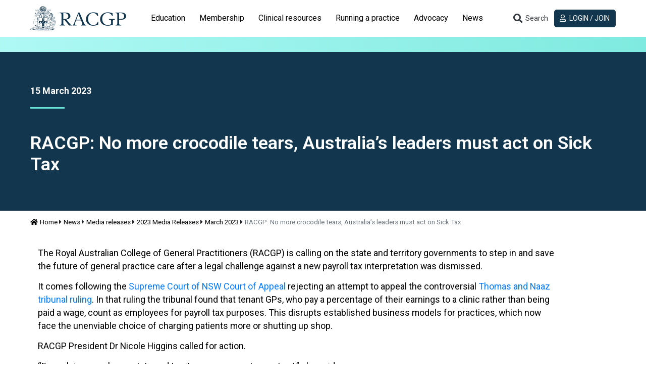

--- FILE ---
content_type: text/html; charset=utf-8
request_url: https://www.racgp.org.au/gp-news/media-releases/2023-media-releases/march-2023/racgp-no-more-crocodile-tears-australia-s-leaders
body_size: 26316
content:
<!DOCTYPE html>
<html   lang="en" xml:lang="en">
<head id="head"><title>
	RACGP - RACGP: No more crocodile tears, Australia’s leaders must act on Sick Tax 
</title><meta name="description" content="RACGP Media releases" /> 
<meta charset="UTF-8" /> 
<meta http-equiv="X-UA-Compatible" content="IE=edge" />
<meta name="robots" content="index, follow" />
<meta name="viewport" content="width=device-width, initial-scale=1">
<meta name=”format-detection” content=”telephone=no”> 
<link rel="apple-touch-icon" sizes="180x180" href="/FSDEDEV/media/images/Favicons/apple-touch-icon.png">
<link rel="icon" type="image/png" sizes="16x16" href="/FSDEDEV/media/images/Favicons/favicon-16x16.png">
<link rel="icon" type="image/png" sizes="32x32" href="/FSDEDEV/media/images/Favicons/favicon-32x32.png">
<link rel="icon" type="image/png" sizes="192x192" href="/FSDEDEV/media/images/Favicons/android-chrome-192x192.png">
<link rel="icon" type="image/png" sizes="256x256" href="/FSDEDEV/media/images/Favicons/android-chrome-256x256.png">
<link rel="mask-icon" href="/FSDEDEV/media/images/Favicons/safari-pinned-tab.svg" color="#5bbad5">
<meta name="msapplication-TileColor" content="#12364e">
<meta name="theme-color" content="#ffffff">
<!-- Linked page canonical -->

<!-- NodeAlias canonical  -->

<link rel="canonical" href="https://www.racgp.org.au/gp-news/media-releases/2023-media-releases/march-2023/racgp-no-more-crocodile-tears-australia-s-leaders" />


<!-- Fonts - note that RACGP styles should be last -->
<link rel="preconnect" href="https://fonts.googleapis.com">
<link rel="preconnect" href="https://fonts.gstatic.com" crossorigin>
<link href="https://fonts.googleapis.com/css2?family=Roboto:ital,wght@0,100..900;1,100..900&display=swap" rel="stylesheet">

<link href="/App_Themes/dist/css/ekko-lightbox.min.css" type="text/css" rel="stylesheet" />
<link href="/App_Themes/dist/css/RACGPBootstrap.min.css" type="text/css" rel="stylesheet" />
<link href="/App_Themes/dist/css/RACGPMain.min.css?v=18.06.2025.01" type="text/css" rel="stylesheet" />

<!-- Scripts - NOTE all scripts loaded here should be using defer="defer" -->
<script src="https://kit.fontawesome.com/d0d5a35414.js"></script>
<script src="https://code.jquery.com/jquery-3.3.1.min.js" integrity="sha256-FgpCb/KJQlLNfOu91ta32o/NMZxltwRo8QtmkMRdAu8=" crossorigin="anonymous"></script>
<script src="https://cdnjs.cloudflare.com/ajax/libs/popper.js/1.14.3/umd/popper.min.js" integrity="sha384-ZMP7rVo3mIykV+2+9J3UJ46jBk0WLaUAdn689aCwoqbBJiSnjAK/l8WvCWPIPm49" crossorigin="anonymous"></script>
<script src="https://stackpath.bootstrapcdn.com/bootstrap/4.1.3/js/bootstrap.min.js" integrity="sha384-ChfqqxuZUCnJSK3+MXmPNIyE6ZbWh2IMqE241rYiqJxyMiZ6OW/JmZQ5stwEULTy" crossorigin="anonymous"></script>

<script src="/CMSScripts/Custom/lib/tablesaw.jquery.js" defer="defer"></script>
<script src="/CMSScripts/Custom/lib/tablesaw-init.js" defer="defer"></script>
<script src="/CMSScripts/Custom/lib/dynamicscrollspy.js" defer="defer"></script>
<script src="/CMSScripts/Custom/lib/ekko-lightbox.min.js" defer="defer"></script>
<script src="/CMSScripts/Custom/lib/ofi.min.js" defer="defer"></script>
<script src="/CMSScripts/Custom/core/RACGP_core.es5.min.js" defer="defer"></script>



<!-- Google Tag Manager -->
<script>(function(w,d,s,l,i){w[l]=w[l]||[];w[l].push({'gtm.start':
new Date().getTime(),event:'gtm.js'});var f=d.getElementsByTagName(s)[0],
j=d.createElement(s),dl=l!='dataLayer'?'&l='+l:'';j.async=true;j.src=
'https://www.googletagmanager.com/gtm.js?id='+i+dl;f.parentNode.insertBefore(j,f);
})(window,document,'script','dataLayer','GTM-W957X8');</script>

<!-- End Google Tag Manager -->

<!-- IF Advertising enabled -->

<script async='async' src='https://www.googletagservices.com/tag/js/gpt.js'></script>
<script>
  var googletag = googletag || {};
  googletag.cmd = googletag.cmd || [];
</script>
<script>
  googletag.cmd.push(function () {
    var desktopMapping = googletag.sizeMapping().
    addSize([0, 0], []). // default is hidden
    addSize([768, 120], [728, 90]). // Tablet or larger
    build();
    // This mapping will only display ads when user is on mobile or tablet sized viewport
    var mobileMapping = googletag.sizeMapping().
    addSize([0, 0], []). // default is hidden
    addSize([320, 300], [300, 250]). // Mobile or larger
    addSize([768, 300], []). // Tablet or larger is hidden
    build();
    googletag.defineSlot('/21620509131/AdTestRACGP', [728, 90], 'div-gpt-ad-1529358032725-17')
      .defineSizeMapping(desktopMapping)
      .addService(googletag.pubads());
    googletag.defineSlot('/21620509131/RACGP-mobile', [300, 250], 'div-gpt-ad-1529358032725-18')
      .defineSizeMapping(mobileMapping)
      .addService(googletag.pubads());
      googletag.defineSlot('/21620509131/RACGPLEADERBOARD', [728, 90], 'div-gpt-ad-1617243173441-0')
      .defineSizeMapping(desktopMapping)
      .addService(googletag.pubads());
    googletag.pubads().collapseEmptyDivs();
    googletag.pubads().setTargeting("MembersOnly", "False");
    googletag.pubads().setTargeting("PageID", "84455");
    googletag.enableServices();
  });
</script>

<!-- END IF Advertising enabled -->

<!-- Hotjar Tracking Code for https://staging.racgp.org.au/ -->
<script>
    (function(h,o,t,j,a,r){
        h.hj=h.hj||function(){(h.hj.q=h.hj.q||[]).push(arguments)};
        h._hjSettings={hjid:2434644,hjsv:6};
        a=o.getElementsByTagName('head')[0];
        r=o.createElement('script');r.async=1;
        r.src=t+h._hjSettings.hjid+j+h._hjSettings.hjsv;
        a.appendChild(r);
    })(window,document,'https://static.hotjar.com/c/hotjar-','.js?sv=');
</script>

<script> 
  var $buoop = {
    required: {
      e: 10,
      f: 45,
      o: -3,
      s: 8,
      c: 51
    },
    insecure: true,
    api: 2018.10
  };

function $buo_f(){ 
 var e = document.createElement("script"); 
 e.src = "//browser-update.org/update.min.js"; 
 document.body.appendChild(e);
};
  try {
    document.addEventListener("DOMContentLoaded", $buo_f, false)
  } catch (e) {
    window.attachEvent("onload", $buo_f)
  }
</script>
 
</head>
<body class="LTR Chrome ENAU ContentBody"  data-viewmode="LiveSite" data-template="RACGPMediaReleaseDownPage">
     <!-- Google Tag Manager (noscript) -->
<noscript><iframe src="https://www.googletagmanager.com/ns.html?id=GTM-W957X8"
height="0" width="0" style="display:none;visibility:hidden"></iframe></noscript>

<!-- End Google Tag Manager (noscript) -->
    <form method="post" action="/gp-news/media-releases/2023-media-releases/march-2023/racgp-no-more-crocodile-tears-australia-s-leaders" id="form">
<div class="aspNetHidden">
<input type="hidden" name="__CMSCsrfToken" id="__CMSCsrfToken" value="fpw7ZJYW9f8bWdmf11J7uGeWVxOTXYbbq9+i8baOwz/q6yo5k/oj6jiLdFczx0nXVF2mDY98alXT9upoHtzB1mK9qws=" />
<input type="hidden" name="__EVENTTARGET" id="__EVENTTARGET" value="" />
<input type="hidden" name="__EVENTARGUMENT" id="__EVENTARGUMENT" value="" />

</div>

<script type="text/javascript">
//<![CDATA[
var theForm = document.forms['form'];
if (!theForm) {
    theForm = document.form;
}
function __doPostBack(eventTarget, eventArgument) {
    if (!theForm.onsubmit || (theForm.onsubmit() != false)) {
        theForm.__EVENTTARGET.value = eventTarget;
        theForm.__EVENTARGUMENT.value = eventArgument;
        theForm.submit();
    }
}
//]]>
</script>


<script src="/WebResource.axd?d=VLk0a9ZZGrMlH2EgkD5gH2pxn1IJtIQJn9ixPmPl5jEHcHWDupD5QdQWAjU0Ytxh6QU1UH3ut9uyDW0_CoHCQavSbWE1&amp;t=638901896248157332" type="text/javascript"></script>

<input type="hidden" name="lng" id="lng" value="en-AU" />
<script src="/CMSPages/GetResource.ashx?scriptfile=%7e%2fCMSScripts%2fWebServiceCall.js" type="text/javascript"></script>
<script type="text/javascript">
	//<![CDATA[

function PM_Postback(param) { if (window.top.HideScreenLockWarningAndSync) { window.top.HideScreenLockWarningAndSync(3480); } if(window.CMSContentManager) { CMSContentManager.allowSubmit = true; }; __doPostBack('m$am',param); }
function PM_Callback(param, callback, ctx) { if (window.top.HideScreenLockWarningAndSync) { window.top.HideScreenLockWarningAndSync(3480); }if (window.CMSContentManager) { CMSContentManager.storeContentChangedStatus(); };WebForm_DoCallback('m$am',param,callback,ctx,null,true); }
//]]>
</script>
<script src="/ScriptResource.axd?d=XMj3LQLC_HiyViixEYoDp-T_edoVRXtLFZnoB0ybRCALFBNpNzHz-d_3-OmXdH5wUu-WH4aBloN3mefNhy46d9fCz-8DUZ7cE99uExCDDiZFTtZW7KZiLcWASziAi8LXGgs5Bqt2linptvJGjgioO9TCP2o1&amp;t=5c0e0825" type="text/javascript"></script>
<script src="/ScriptResource.axd?d=ydhLVNKC-QD6Vo7X-jfPlj02JVx3DI4MED0QK4twLDT2HlsagHh9ac0r_ASQfkFppiBg9DMGSiSnmNYJs-EhmudUAowzYPaNBmnC2d8poic4qlQmXg6cMYrjOJxT6rsVRTWnEkHJ18wK_Vzy9kktJR1OUhzFtQBC2Fi37zIIDwexOmRw0&amp;t=5c0e0825" type="text/javascript"></script>
<script type="text/javascript">
	//<![CDATA[

var CMS = CMS || {};
CMS.Application = {
  "language": "en",
  "imagesUrl": "/CMSPages/GetResource.ashx?image=%5bImages.zip%5d%2f",
  "isDebuggingEnabled": false,
  "applicationUrl": "/",
  "isDialog": false,
  "isRTL": "false"
};

//]]>
</script>
<div class="aspNetHidden">

	<input type="hidden" name="__VIEWSTATEGENERATOR" id="__VIEWSTATEGENERATOR" value="A5343185" />
	<input type="hidden" name="__SCROLLPOSITIONX" id="__SCROLLPOSITIONX" value="0" />
	<input type="hidden" name="__SCROLLPOSITIONY" id="__SCROLLPOSITIONY" value="0" />
</div>
    <script type="text/javascript">
//<![CDATA[
Sys.WebForms.PageRequestManager._initialize('manScript', 'form', ['tctxM',''], [], [], 90, '');
//]]>
</script>

    <div id="ctxM">

</div>
    
<div id="page-container" class=' gp-news media-releases 2023-media-releases march-2023 racgp-no-more-crocodile-tears-australia-s-leaders'>
  <header class="navbar sticky-top align-items-start navbar-expand-lg bg-white" id="top-menu">
    <div class="container container-racgp flex-column flex-lg-row align-items-stretch">
      <div class="d-flex justify-content-between" id="top-menu-header">
        <button class="navbar-toggler collapsed border-dark" type="button" data-toggle="collapse" data-target="#top-menu-navbar,#top-menu-account" aria-controls="top-menu-navbar top-menu-account" aria-expanded="true" aria-label="Toggle navigation">
          <span class="navbar-toggler-icon d-flex justify-content-center align-items-center">
            <i class="fa fa-lg fa-bars navbar-icon-open"></i>
            <i class="fa fa-lg fa-close navbar-icon-close"></i>
          </span>
        </button>
        <a class="navbar-brand" href="/"><img alt="RACGP Logo" src="/getmedia/e03f07ce-e11f-40e4-9c05-78ea38923996/RACGP-logo-webv2.jpg.aspx" title="RACGP Logo"></a>
        <button class="navbar-toggler btn btn-link sc collapsed order-lg-2 text-dark" type="button" data-toggle="collapse" data-target="#top-menu-search" aria-controls="top-menu-search" aria-haspopup="true" aria-expanded="false" aria-label="Toggle search">
          <span class="navbar-toggler-icon d-flex justify-content-center align-items-center">
            <i aria-hidden="true" class="fa fa-lg fa-fw fa-search navbar-icon-open"></i>
            <i aria-hidden="true" class="fa fa-lg fa-fw fa-close navbar-icon-close"></i>
            <span class="d-none">Search</span>
          </span>
        </button>
      </div>
      
      <div class="navbar-collapse flex-column flex-lg-row justify-content-between" id="top-menu-body">
        
        
        <div class="navbar-collapse mx-lg-4 collapse" id="top-menu-navbar">
          

<nav>
  <ul class="nav navbar-nav nav-tabs-flyout nav-flyout-absolute-lg nav-tabs-flyout-light flex-lg-nowrap" id="nav-tabs-flyout-0" role="tablist"><li class="nav-item" role="tab">
  <!-- IF item has children then collapse -->
  <a class="nav-link collapsed" href="#nav-flyout-11752" id="nav-link-11752" role="button" data-toggle="collapse" aria-haspopup="true"
  aria-expanded="false">
    Education
  </a>
  <div class="nav-flyout container-fluid collapse" id="nav-flyout-11752" data-parent="#top-menu" aria-labelledby="nav-link-11752">
    <ul class="nav navbar-nav nav-tabs-flyout nav-flyout-absolute-lg nav-tabs-flyout-dark nav-tabs-flyout-alt container container-racgp" id="nav-tabs-flyout-11752" role="tablist">
      

<li class="nav-item" role="tab">
  
  
  <a class="nav-link nav-link-dropdown collapsed" href="#nav-flyout-102842" id="nav-link-102842" role="button" data-toggle="collapse" aria-haspopup="true"
  aria-expanded="false">
    Become a GP
  </a>
  
  <div class="nav-flyout collapse" id="nav-flyout-102842" data-parent="#nav-tabs-flyout-11752" 
   aria-labelledby="nav-link-102842" >
    <div class="container container-racgp d-flex flex-column ">
      <div class="row pt-lg-4 pb-lg-3 justify-content-lg-end order-lg-1 text-white">
        <div class="col-lg-8">
          <hr class="dark-grey">
          <div class="d-sm-flex justify-content-between">
          </div>
        </div>
        <div class="col-lg-2 mt-4 align-items-lg-end justify-content-lg-end d-none d-lg-block">
          <a class="btn sc btn-icon-text-below" href="#nav-flyout-102842" role="button" data-toggle="collapse" aria-haspopup="true" aria-expanded="false">
            <i class="fa fa-close"></i> Close
          </a>
        </div>
      </div>
      <ul class=" navbar-nav list-unstyled row flex-nowrap" role="tablist">
        <li class="col-auto col-lg link-list-with-title">
  <span class="llwt-title" id="list-title-102703">Train to be a GP</span>
  <hr class="dark-grey m-0">
  <ul class="llwt-list link-list" aria-labelledby="list-title-102703">
    <li class="list-item">
  <a href="/education/become-a-gp/train-to-be-a-gp/australian-general-practice-training" class="list-link">
    Australian General Practice Training (AGPT) Program
  </a>
</li><li class="list-item">
  <a href="/education/become-a-gp/train-to-be-a-gp/fellowship-support-program" class="list-link">
    Fellowship Support Program
  </a>
</li><li class="list-item">
  <a href="/education/become-a-gp/train-to-be-a-gp/practice-experience-program-specialist-stream" class="list-link">
    Practice Experience Program Specialist
  </a>
</li><li class="list-item">
  <a href="/education/become-a-gp/train-to-be-a-gp/about-the-rural-generalist-fellowship" class="list-link">
    Become a Rural Generalist with the RACGP
  </a>
</li>
  </ul>
</li><li class="col-auto col-lg link-list-with-title">
  <span class="llwt-title" id="list-title-108546">Explore GP</span>
  <hr class="dark-grey m-0">
  <ul class="llwt-list link-list" aria-labelledby="list-title-108546">
    <li class="list-item">
  <a href="/education/become-a-gp/explore-gp/events" class="list-link">
    Events
  </a>
</li><li class="list-item">
  <a href="/education/become-a-gp/explore-gp/gp-placement-orientation-course" class="list-link">
    GP Placement Orientation Course
  </a>
</li>
  </ul>
</li>
      </ul>      
    </div>
  </div>
</li>


<li class="nav-item" role="tab">
  
  
  <a class="nav-link nav-link-dropdown collapsed" href="#nav-flyout-80779" id="nav-link-80779" role="button" data-toggle="collapse" aria-haspopup="true"
  aria-expanded="false">
    GP training
  </a>
  
  <div class="nav-flyout collapse" id="nav-flyout-80779" data-parent="#nav-tabs-flyout-11752" 
   aria-labelledby="nav-link-80779" >
    <div class="container container-racgp d-flex flex-column ">
      <div class="row pt-lg-4 pb-lg-3 justify-content-lg-end order-lg-1 text-white">
        <div class="col-lg-8">
          <hr class="dark-grey">
          <div class="d-sm-flex justify-content-between">
          </div>
        </div>
        <div class="col-lg-2 mt-4 align-items-lg-end justify-content-lg-end d-none d-lg-block">
          <a class="btn sc btn-icon-text-below" href="#nav-flyout-80779" role="button" data-toggle="collapse" aria-haspopup="true" aria-expanded="false">
            <i class="fa fa-close"></i> Close
          </a>
        </div>
      </div>
      <ul class=" navbar-nav list-unstyled row flex-nowrap" role="tablist">
        <li class="col-auto col-lg link-list-with-title">
  <span class="llwt-title" id="list-title-80780">GP training</span>
  <hr class="dark-grey m-0">
  <ul class="llwt-list link-list" aria-labelledby="list-title-80780">
    <li class="list-item">
  <a href="/education/gp-training/gp-training/welcome-to-gp-training" class="list-link">
    Welcome to GP training
  </a>
</li><li class="list-item">
  <a href="/education/gp-training/gp-training/about-our-model" class="list-link">
    About our model
  </a>
</li><li class="list-item">
  <a href="/education/gp-training/gp-training/joint-colleges-training-services" class="list-link">
    Joint Colleges Training Services
  </a>
</li><li class="list-item">
  <a href="/education/gp-training/gp-training/training-management-system" class="list-link">
    Training Management System  (TMS)
  </a>
</li><li class="list-item">
  <a href="https://www.racgp.org.au/plt-articles" class="list-link">
    GP training blog
  </a>
</li><li class="list-item">
  <a href="/education/gp-training/gp-training/gp-training-and-learning-resources" class="list-link">
    Training resources
  </a>
</li><li class="list-item">
  <a href="/education/gp-training/gp-training/key-contacts" class="list-link">
    Key contacts
  </a>
</li><li class="list-item">
  <a href="/education/gp-training/gp-training/education-policy-and-supporting-documents" class="list-link">
    Education policy and supporting documents
  </a>
</li><li class="list-item">
  <a href="/education/gp-training/gp-training/recent" class="list-link">
    ReCEnT
  </a>
</li>
  </ul>
</li><li class="col-auto col-lg link-list-with-title">
  <span class="llwt-title" id="list-title-80949">GPs in training</span>
  <hr class="dark-grey m-0">
  <ul class="llwt-list link-list" aria-labelledby="list-title-80949">
    <li class="list-item">
  <a href="/the-racgp/faculties/gp-in-training" class="list-link">
    Join the GPs in Training Faculty
  </a>
</li><li class="list-item">
  <a href="/education/gp-training/gps-in-training/discover-registrar-training" class="list-link">
    Discover registrar training
  </a>
</li><li class="list-item">
  <a href="/education/gp-training/gps-in-training/education-calendar" class="list-link">
    Education calendar
  </a>
</li><li class="list-item">
  <a href="/education/gp-training/gps-in-training/placement-incentives" class="list-link">
    Placement Incentives
  </a>
</li><li class="list-item">
  <a href="/education/gp-training/gps-in-training/registrar-payments" class="list-link">
    Registrar payments
  </a>
</li><li class="list-item">
  <a href="/education/gp-training/gps-in-training/academic-posts" class="list-link">
    AGPT Academic Post Program
  </a>
</li><li class="list-item">
  <a href="/education/gp-training/gps-in-training/registrars-news-and-resources" class="list-link">
    Registrars news and resources
  </a>
</li><li class="list-item">
  <a href="/education/gp-training/gps-in-training/medicare-provider-numbers" class="list-link">
    Medicare provider numbers
  </a>
</li><li class="list-item">
  <a href="/education/gp-training/gps-in-training/accredited-training-facilities" class="list-link">
    RACGP - Accredited training facilities
  </a>
</li>
  </ul>
</li><li class="col-auto col-lg link-list-with-title">
  <span class="llwt-title" id="list-title-80972">Supervisors and practice managers</span>
  <hr class="dark-grey m-0">
  <ul class="llwt-list link-list" aria-labelledby="list-title-80972">
    <li class="list-item">
  <a href="/education/gp-training/supervisors-and-practice-managers/overview" class="list-link">
    Overview
  </a>
</li><li class="list-item">
  <a href="/education/gp-training/gp-practice-and-supervisors/resources-for-supervisors-and-practice-managers" class="list-link">
    Resources
  </a>
</li><li class="list-item">
  <a href="/education/gp-training/gp-practice-and-supervisors/supervisor-professional-development" class="list-link">
    Supervisor Professional Development
  </a>
</li><li class="list-item">
  <a href="/education/gp-training/gp-practice-and-supervisors/payments" class="list-link">
    Training practice and supervisor payments
  </a>
</li><li class="list-item">
  <a href="/education/gp-training/gp-practice-and-supervisors/accreditation" class="list-link">
    Accreditation
  </a>
</li><li class="list-item">
  <a href="/education/gp-training/gp-practice-and-supervisors/remote-supervision-program" class="list-link">
    Remote supervision program
  </a>
</li><li class="list-item">
  <a href="/education/gp-training/gp-practice-and-supervisors/remote-supervision-opportunities" class="list-link">
    Remote supervision opportunities
  </a>
</li><li class="list-item">
  <a href="/education/registrars/fellowship-pathways/policy-framework/handbooks-and-guides/remote-supervision/introduction" class="list-link">
    Guidelines for remote supervision
  </a>
</li>
  </ul>
</li><li class="col-auto col-lg link-list-with-title">
  <span class="llwt-title" id="list-title-120896">Rural Generalist</span>
  <hr class="dark-grey m-0">
  <ul class="llwt-list link-list" aria-labelledby="list-title-120896">
    <li class="list-item">
  <a href="/education/gp-training/rural-generalist/arst-information-from-2022" class="list-link">
    Additional Rural Skills (ARST)
  </a>
</li><li class="list-item">
  <a href="/education/gp-training/rural-generalist/core-emergency-medicine-training" class="list-link">
    Core emergency medicine training
  </a>
</li><li class="list-item">
  <a href="https://www.racgp.org.au/education/registrars/fellowship-pathways/policy-framework/program-handbooks-and-guides/racgp-rural-generalist-training-handbook/rural-generalist-overview/ceo-welcome-message" class="list-link">
    Rural Generalist Handbook
  </a>
</li>
  </ul>
</li>
      </ul>      
    </div>
  </div>
</li>


<li class="nav-item" role="tab">
  
  
  <a class="nav-link nav-link-dropdown collapsed" href="#nav-flyout-86841" id="nav-link-86841" role="button" data-toggle="collapse" aria-haspopup="true"
  aria-expanded="false">
    FRACGP exams
  </a>
  
  <div class="nav-flyout collapse" id="nav-flyout-86841" data-parent="#nav-tabs-flyout-11752" 
   aria-labelledby="nav-link-86841" >
    <div class="container container-racgp d-flex flex-column ">
      <div class="row pt-lg-4 pb-lg-3 justify-content-lg-end order-lg-1 text-white">
        <div class="col-lg-8">
          <hr class="dark-grey">
          <div class="d-sm-flex justify-content-between">
          </div>
        </div>
        <div class="col-lg-2 mt-4 align-items-lg-end justify-content-lg-end d-none d-lg-block">
          <a class="btn sc btn-icon-text-below" href="#nav-flyout-86841" role="button" data-toggle="collapse" aria-haspopup="true" aria-expanded="false">
            <i class="fa fa-close"></i> Close
          </a>
        </div>
      </div>
      <ul class=" navbar-nav list-unstyled row flex-nowrap" role="tablist">
        <li class="col-auto col-lg link-list-with-title">
  <span class="llwt-title" id="list-title-87429">RACGP Exams</span>
  <hr class="dark-grey m-0">
  <ul class="llwt-list link-list" aria-labelledby="list-title-87429">
    <li class="list-item">
  <a href="/education/fracgp-exams/racgp-exams/clinical-competency-exam" class="list-link">
    Clinical Competency Exam
  </a>
</li><li class="list-item">
  <a href="/education/fracgp-exams/racgp-exams/exam-enrolment-instructions" class="list-link">
    Exam enrolment
  </a>
</li><li class="list-item">
  <a href="/education/fracgp-exams/racgp-exams/exam-support-program-resources" class="list-link">
    Exam Support Program resources
  </a>
</li><li class="list-item">
  <a href="/education/fracgp-exams/racgp-exams/exam-results" class="list-link">
    Exam results and public reports
  </a>
</li><li class="list-item">
  <a href="/education/fracgp-exams/racgp-exams/exam-incidents" class="list-link">
    <span class="fa-li-out"><i class='fa fa-lock'></i></span> Exam incidents
  </a>
</li><li class="list-item">
  <a href="/education/fracgp-exams/racgp-exams/become-an-racgp-examiner" class="list-link">
    RACGP CCE examiners
  </a>
</li><li class="list-item">
  <a href="/education/registrars/fellowship-pathways/policy-framework" class="list-link">
    Assessment policies
  </a>
</li>
  </ul>
</li><li class="col-auto col-lg link-list-with-title">
  <span class="llwt-title" id="list-title-98615">Preparing for Exams</span>
  <hr class="dark-grey m-0">
  <ul class="llwt-list link-list" aria-labelledby="list-title-98615">
    <li class="list-item">
  <a href="/education/fracgp-exams/preparing-for-exams/exam-planning-start-here" class="list-link">
    Exam planning: start here!
  </a>
</li>
  </ul>
</li>
      </ul>      
    </div>
  </div>
</li>


<li class="nav-item" role="tab">
  
  
  <a class="nav-link nav-link-dropdown collapsed" href="#nav-flyout-11828" id="nav-link-11828" role="button" data-toggle="collapse" aria-haspopup="true"
  aria-expanded="false">
    CPD Home
  </a>
  
  <div class="nav-flyout collapse" id="nav-flyout-11828" data-parent="#nav-tabs-flyout-11752" 
   aria-labelledby="nav-link-11828" >
    <div class="container container-racgp d-flex flex-column ">
      <div class="row pt-lg-4 pb-lg-3 justify-content-lg-end order-lg-1 text-white">
        <div class="col-lg-8">
          <hr class="dark-grey">
          <div class="d-sm-flex justify-content-between">
          </div>
        </div>
        <div class="col-lg-2 mt-4 align-items-lg-end justify-content-lg-end d-none d-lg-block">
          <a class="btn sc btn-icon-text-below" href="#nav-flyout-11828" role="button" data-toggle="collapse" aria-haspopup="true" aria-expanded="false">
            <i class="fa fa-close"></i> Close
          </a>
        </div>
      </div>
      <ul class=" navbar-nav list-unstyled row flex-nowrap" role="tablist">
        <li class="col-auto col-lg link-list-with-title">
  <span class="llwt-title" id="list-title-11878">CPD at the RACGP</span>
  <hr class="dark-grey m-0">
  <ul class="llwt-list link-list" aria-labelledby="list-title-11878">
    <li class="list-item">
  <a href="/education/professional-development/cpd/mycpd-home-member-resources" class="list-link">
    <span class="fa-li-out"><i class='fa fa-lock'></i></span> MyCPD home member resources
  </a>
</li><li class="list-item">
  <a href="/education/professional-development/cpd/cpd-program" class="list-link">
    CPD Program
  </a>
</li><li class="list-item">
  <a href="/education/professional-development/cpd/cpd-for-education-providers" class="list-link">
    CPD providers
  </a>
</li><li class="list-item">
  <a href="/education/professional-development/cpd/continuing-professional-development-cpd-standards/introduction" class="list-link">
    Continuing professional development (CPD) Standards
  </a>
</li><li class="list-item">
  <a href="/education/professional-development/cpd/cpd-program-level-requirements" class="list-link">
    CPD program-level requirements
  </a>
</li><li class="list-item">
  <a href="/check/home" class="list-link">
    check - RACGP CPD solution
  </a>
</li><li class="list-item">
  <a href="/education/professional-development/cpd/faqs-for-gps" class="list-link">
    Frequently Asked Questions for GPs
  </a>
</li>
  </ul>
</li><li class="col-auto col-lg link-list-with-title">
  <span class="llwt-title" id="list-title-11904">Courses and events</span>
  <hr class="dark-grey m-0">
  <ul class="llwt-list link-list" aria-labelledby="list-title-11904">
    <li class="list-item">
  <a href="/alcohol-and-other-drugs" class="list-link">
    Alcohol & Other Drugs GP Education Program
  </a>
</li><li class="list-item">
  <a href="https://mycpd.racgp.org.au/browse" class="list-link">
    Browse Activities
  </a>
</li><li class="list-item">
  <a href="/education/professional-development/courses/delegate-conditions-and-cancellation-policy" class="list-link">
    Delegate conditions and cancellation policy
  </a>
</li><li class="list-item">
  <a href="/education/professional-development/courses/pre-fellowship-program" class="list-link">
    Pre-Fellowship Program (PFP)
  </a>
</li><li class="list-item">
  <a href="/education/professional-development/courses/certificate-of-primary-care-dermatology" class="list-link">
    Certificate of Primary Care Dermatology
  </a>
</li><li class="list-item">
  <a href="/online-events/home" class="list-link">
    RACGP Events
  </a>
</li><li class="list-item">
  <a href="/education/professional-development/courses/racgp-faculty-events" class="list-link">
    RACGP Faculty Events
  </a>
</li><li class="list-item">
  <a href="/the-racgp/faculties/rural/education-and-training" class="list-link">
    Rural education and training
  </a>
</li>
  </ul>
</li><li class="col-auto col-lg link-list-with-title">
  <span class="llwt-title" id="list-title-11929">Online learning</span>
  <hr class="dark-grey m-0">
  <ul class="llwt-list link-list" aria-labelledby="list-title-11929">
    <li class="list-item">
  <a href="/education/professional-development/online-learning/gplearning" class="list-link">
    gplearning
  </a>
</li><li class="list-item">
  <a href="https://www.racgp.org.au/online-events/search-events?searchmode=anyword&searchtext=&type=1&careerstage=0&faculty=8&category=&searchorder=0&series=" class="list-link">
    Upcoming and past webinars
  </a>
</li><li class="list-item">
  <a href="/education/professional-development/online-learning/resources-and-webinar-series" class="list-link">
    Resources
  </a>
</li><li class="list-item">
  <a href="https://www.racgp.org.au/familyviolence/index.htm" class="list-link">
    Family violence
  </a>
</li><li class="list-item">
  <a href="http://www.racgp.org.au/the-racgp/faculties/wa/supporting-residential-and-aged-care-patients" class="list-link">
    Supporting residential and aged care patients in WA
  </a>
</li>
  </ul>
</li><li class="col-auto col-lg link-list-with-title">
  <span class="llwt-title" id="list-title-11982">Conferences</span>
  <hr class="dark-grey m-0">
  <ul class="llwt-list link-list" aria-labelledby="list-title-11982">
    <li class="list-item">
  <a href="https://gpconference.com.au/" class="list-link">
    GP26
  </a>
</li><li class="list-item">
  <a href="https://hackathon26.au/" class="list-link">
    RACGP Hackathon 2026
  </a>
</li><li class="list-item">
  <a href="/pracowners/home" class="list-link">
    RACGP Practice Owners Conference 2026
  </a>
</li>
  </ul>
</li><li class="col-auto col-lg link-list-with-title">
  <span class="llwt-title" id="list-title-32132">Leadership Development Programs</span>
  <hr class="dark-grey m-0">
  <ul class="llwt-list link-list" aria-labelledby="list-title-32132">
    <li class="list-item">
  <a href="/education/professional-development/programs/racgp-mentoring-program" class="list-link">
    Mentoring Program
  </a>
</li><li class="list-item">
  <a href="/education/professional-development/programs/future-leaders-program" class="list-link">
    Future Leaders Program
  </a>
</li>
  </ul>
</li>
      </ul>      
    </div>
  </div>
</li>


<li class="nav-item" role="tab">
  
  
  <a class="nav-link nav-link-dropdown collapsed" href="#nav-flyout-11810" id="nav-link-11810" role="button" data-toggle="collapse" aria-haspopup="true"
  aria-expanded="false">
    IMGs
  </a>
  
  <div class="nav-flyout collapse" id="nav-flyout-11810" data-parent="#nav-tabs-flyout-11752" 
   aria-labelledby="nav-link-11810" >
    <div class="container container-racgp d-flex flex-column ">
      <div class="row pt-lg-4 pb-lg-3 justify-content-lg-end order-lg-1 text-white">
        <div class="col-lg-8">
          <hr class="dark-grey">
          <div class="d-sm-flex justify-content-between">
          </div>
        </div>
        <div class="col-lg-2 mt-4 align-items-lg-end justify-content-lg-end d-none d-lg-block">
          <a class="btn sc btn-icon-text-below" href="#nav-flyout-11810" role="button" data-toggle="collapse" aria-haspopup="true" aria-expanded="false">
            <i class="fa fa-close"></i> Close
          </a>
        </div>
      </div>
      <ul class=" navbar-nav list-unstyled row flex-nowrap" role="tablist">
        <li class="col-auto col-lg link-list-with-title">
  <span class="llwt-title" id="list-title-49013">RACGP International</span>
  <hr class="dark-grey m-0">
  <ul class="llwt-list link-list" aria-labelledby="list-title-49013">
    <li class="list-item">
  <a href="/education/imgs/racgp-international" class="list-link">
    Join RACGP International
  </a>
</li><li class="list-item">
  <a href="/education/imgs/live-and-practice-medicine-in-australia" class="list-link">
    Live and practice medicine in Australia
  </a>
</li>
  </ul>
</li><li class="col-auto col-lg link-list-with-title">
  <span class="llwt-title" id="list-title-11963">Fellowship</span>
  <hr class="dark-grey m-0">
  <ul class="llwt-list link-list" aria-labelledby="list-title-11963">
    <li class="list-item">
  <a href="/the-racgp/faculties/rural/fellowship-in-advanced-rural-general-practice/about-the-fargp" class="list-link">
    Rural Generalist Fellowship
  </a>
</li><li class="list-item">
  <a href="/education/imgs/fellowship-pathways/fellowship-programs-for-imgs" class="list-link">
    Fellowship programs for IMGs
  </a>
</li><li class="list-item">
  <a href="/education/imgs/fellowship-pathways/the-general-practice-experience-pathway" class="list-link">
    The-General-Practice-Experience-pathway
  </a>
</li><li class="list-item">
  <a href="/education/registrars/fellowship-pathways/education-framework/overview-of-the-racgp-educational-framework" class="list-link">
    RACGP educational framework
  </a>
</li><li class="list-item">
  <a href="https://www.racgp.org.au/education/education-providers/curriculum/curriculum-and-syllabus/home" class="list-link">
    2022 RACGP curriculum and syllabus for Australian general practice
  </a>
</li>
  </ul>
</li><li class="col-auto col-lg link-list-with-title">
  <span class="llwt-title" id="list-title-11967">International graduates</span>
  <hr class="dark-grey m-0">
  <ul class="llwt-list link-list" aria-labelledby="list-title-11967">
    <li class="list-item">
  <a href="/education/imgs/international-graduates/short-term-training-speciality-pathway" class="list-link">
    Short-term Training in a Medical Speciality Pathway
  </a>
</li><li class="list-item">
  <a href="/education/imgs/international-graduates/pesci" class="list-link">
    PESCI (Pre-Employment Structured Clinical Interview)
  </a>
</li><li class="list-item">
  <a href="/education/imgs/international-graduates/pesci-applicant-technical-guide/introduction" class="list-link">
    PESCI - Applicant technical guide
  </a>
</li><li class="list-item">
  <a href="/education/imgs/international-graduates/pre-employment-structured-clinical-interview-pesci" class="list-link">
    PESCI Collection Notice
  </a>
</li><li class="list-item">
  <a href="/education/imgs/international-graduates/letters-of-status" class="list-link">
    Letters of status
  </a>
</li>
  </ul>
</li>
      </ul>      
    </div>
  </div>
</li>


<li class="nav-item" role="tab">
  
  
  <a class="nav-link nav-link-dropdown collapsed" href="#nav-flyout-11829" id="nav-link-11829" role="button" data-toggle="collapse" aria-haspopup="true"
  aria-expanded="false">
    GPs
  </a>
  
  <div class="nav-flyout collapse" id="nav-flyout-11829" data-parent="#nav-tabs-flyout-11752" 
   aria-labelledby="nav-link-11829" >
    <div class="container container-racgp d-flex flex-column ">
      <div class="row pt-lg-4 pb-lg-3 justify-content-lg-end order-lg-1 text-white">
        <div class="col-lg-8">
          <hr class="dark-grey">
          <div class="d-sm-flex justify-content-between">
          </div>
        </div>
        <div class="col-lg-2 mt-4 align-items-lg-end justify-content-lg-end d-none d-lg-block">
          <a class="btn sc btn-icon-text-below" href="#nav-flyout-11829" role="button" data-toggle="collapse" aria-haspopup="true" aria-expanded="false">
            <i class="fa fa-close"></i> Close
          </a>
        </div>
      </div>
      <ul class=" navbar-nav list-unstyled row flex-nowrap" role="tablist">
        <li class="col-auto col-lg link-list-with-title">
  <span class="llwt-title" id="list-title-12347">Managing mental health</span>
  <hr class="dark-grey m-0">
  <ul class="llwt-list link-list" aria-labelledby="list-title-12347">
    <li class="list-item">
  <a href="/education/gps/managing-mental-health/general-practice-mental-health-standards-collabora" class="list-link">
    General Practice Mental Health Standards Collaboration
  </a>
</li><li class="list-item">
  <a href="/education/gps/managing-mental-health/better-access-initiative" class="list-link">
    Better Access Initiative
  </a>
</li><li class="list-item">
  <a href="/education/gps/managing-mental-health/the-mental-health-professionals-association" class="list-link">
    The Mental Health Professionals' Association
  </a>
</li>
  </ul>
</li>
      </ul>      
    </div>
  </div>
</li>


<li class="nav-item" role="tab">
  
  
  <a class="nav-link nav-link-dropdown collapsed" href="#nav-flyout-11863" id="nav-link-11863" role="button" data-toggle="collapse" aria-haspopup="true"
  aria-expanded="false">
    Education providers
  </a>
  
  <div class="nav-flyout collapse" id="nav-flyout-11863" data-parent="#nav-tabs-flyout-11752" 
   aria-labelledby="nav-link-11863" >
    <div class="container container-racgp d-flex flex-column ">
      <div class="row pt-lg-4 pb-lg-3 justify-content-lg-end order-lg-1 text-white">
        <div class="col-lg-8">
          <hr class="dark-grey">
          <div class="d-sm-flex justify-content-between">
          </div>
        </div>
        <div class="col-lg-2 mt-4 align-items-lg-end justify-content-lg-end d-none d-lg-block">
          <a class="btn sc btn-icon-text-below" href="#nav-flyout-11863" role="button" data-toggle="collapse" aria-haspopup="true" aria-expanded="false">
            <i class="fa fa-close"></i> Close
          </a>
        </div>
      </div>
      <ul class=" navbar-nav list-unstyled row flex-nowrap" role="tablist">
        <li class="col-auto col-lg link-list-with-title">
  <span class="llwt-title" id="list-title-11909">RACGP educational frameworks</span>
  <hr class="dark-grey m-0">
  <ul class="llwt-list link-list" aria-labelledby="list-title-11909">
    <li class="list-item">
  <a href="/education/registrars/fellowship-pathways/education-framework/overview-of-the-racgp-educational-framework" class="list-link">
    RACGP Educational Framework
  </a>
</li><li class="list-item">
  <a href="http://www.racgp.org.au/cultural-and-health-training-framework/home" class="list-link">
    The Aboriginal and Torres Strait Islander Cultural and Health Training Framework
  </a>
</li><li class="list-item">
  <a href="/education/education-providers/curriculum/the-racgp-assessment-framework/racgp-assessment-framework" class="list-link">
    RACGP Assessment Framework
  </a>
</li><li class="list-item">
  <a href="/education/education-providers/curriculum/capability-profile-of-the-specialist-gp/introduction" class="list-link">
    Progressive capability profile of the specialist general practitioner
  </a>
</li><li class="list-item">
  <a href="/education/education-providers/curriculum/curriculum-and-syllabus/home" class="list-link">
    2022 RACGP curriculum and syllabus for Australian general practice (6th edition)
  </a>
</li><li class="list-item">
  <a href="/education/education-providers/curriculum/standards-for-general-practice" class="list-link">
    Standards for general practice training
  </a>
</li>
  </ul>
</li><li class="col-auto col-lg link-list-with-title">
  <span class="llwt-title" id="list-title-11911">Programs for educators</span>
  <hr class="dark-grey m-0">
  <ul class="llwt-list link-list" aria-labelledby="list-title-11911">
    <li class="list-item">
  <a href="/education/education-providers/programs-for-educators/medical-educators" class="list-link">
    Medical educators
  </a>
</li>
  </ul>
</li><li class="col-auto col-lg link-list-with-title">
  <span class="llwt-title" id="list-title-123867">Education for members</span>
  <hr class="dark-grey m-0">
  <ul class="llwt-list link-list" aria-labelledby="list-title-123867">
    <li class="list-item">
  <a href="/education/professional-development/cpd/cpd-for-education-providers/racgp-cpd-providers" class="list-link">
    Become an RACGP CPD provider
  </a>
</li><li class="list-item">
  <a href="/education/education-providers/education-for-members/education-development-request-form" class="list-link">
    Request or partner with RACGP to develop education
  </a>
</li>
  </ul>
</li>
      </ul>      
    </div>
  </div>
</li>


<li class="nav-item" role="tab">
  
  
  <a class="nav-link nav-link-dropdown collapsed" href="#nav-flyout-86830" id="nav-link-86830" role="button" data-toggle="collapse" aria-haspopup="true"
  aria-expanded="false">
    Research
  </a>
  
  <div class="nav-flyout collapse" id="nav-flyout-86830" data-parent="#nav-tabs-flyout-11752" 
   aria-labelledby="nav-link-86830" >
    <div class="container container-racgp d-flex flex-column ">
      <div class="row pt-lg-4 pb-lg-3 justify-content-lg-end order-lg-1 text-white">
        <div class="col-lg-8">
          <hr class="dark-grey">
          <div class="d-sm-flex justify-content-between">
          </div>
        </div>
        <div class="col-lg-2 mt-4 align-items-lg-end justify-content-lg-end d-none d-lg-block">
          <a class="btn sc btn-icon-text-below" href="#nav-flyout-86830" role="button" data-toggle="collapse" aria-haspopup="true" aria-expanded="false">
            <i class="fa fa-close"></i> Close
          </a>
        </div>
      </div>
      <ul class=" navbar-nav list-unstyled row flex-nowrap" role="tablist">
        <li class="col-auto col-lg link-list-with-title">
  <span class="llwt-title" id="list-title-86998">General Practice Research</span>
  <hr class="dark-grey m-0">
  <ul class="llwt-list link-list" aria-labelledby="list-title-86998">
    <li class="list-item">
  <a href="https://www.racgp.org.au/gptr/home" class="list-link">
    GP Training Research
  </a>
</li><li class="list-item">
  <a href="/education/research-grants-and-programs/research-grants-and-programs/racgp-gp-research-project-noticeboard-1" class="list-link">
    RACGP GP Research Project Noticeboard
  </a>
</li><li class="list-item">
  <a href="/education/research-grants-and-programs/research-grants-and-programs/ajgp-longitudinal-research-series" class="list-link">
    AJGP longitudinal research series
  </a>
</li><li class="list-item">
  <a href="/education/research-grants-and-programs/research-grants-and-programs/research-1" class="list-link">
    RACGP Expert Committee-Research
  </a>
</li><li class="list-item">
  <a href="https://trophi.org.au/" class="list-link">
    TROPHI
  </a>
</li><li class="list-item">
  <a href="/education/research-grants-and-programs/research-grants-and-programs/ethics-committee" class="list-link">
    RACGP National Research and Evaluation Ethics Committee (NREEC)
  </a>
</li><li class="list-item">
  <a href="https://www.racgp.org.au/online-events/search-events?series=GPResearchWebinarSeries" class="list-link">
    Research webinar series
  </a>
</li><li class="list-item">
  <a href="/education/research-grants-and-programs/research-grants-and-programs/research-grant-partnerships" class="list-link">
    Research Grant Partnerships
  </a>
</li><li class="list-item">
  <a href="/education/research-grants-and-programs/research-grants-and-programs/education-research-grant-program" class="list-link">
    Education Research Grant Program
  </a>
</li><li class="list-item">
  <a href="https://www.racgp.org.au/education/registrars/research/racgp-research/research-strategy" class="list-link">
    RACGP research strategy
  </a>
</li><li class="list-item">
  <a href="https://www.racgp.org.au/racgp-research/practice-based-research-networks-pbrns" class="list-link">
    Practice-Based Research Networks (PBRNs)
  </a>
</li><li class="list-item">
  <a href="https://www.racgp.org.au/racgp-research/university-departments-disciplines-of-general-prac" class="list-link">
    University Departments of General Practice
  </a>
</li><li class="list-item">
  <a href="https://www.racgp.org.au/ajgp/search?articleType=Research" class="list-link">
    AJGP research articles
  </a>
</li><li class="list-item">
  <a href="https://www.racgp.org.au/education/gp-training/gps-in-training/academic-posts" class="list-link">
    AGPT Academic Post Program
  </a>
</li><li class="list-item">
  <a href="/education/research-grants-and-programs/research-grants-and-programs/research-webinar-series/other-research-funding" class="list-link">
    Other research funding
  </a>
</li><li class="list-item">
  <a href="/education/research-grants-and-programs/research-grants-and-programs/racgp-research-news" class="list-link">
    RACGP Research News
  </a>
</li><li class="list-item">
  <a href="https://pc4tg.com.au/" class="list-link">
    Primary Care Collaborative  Cancer Clinical Trials Group (PC4)
  </a>
</li>
  </ul>
</li>
      </ul>      
    </div>
  </div>
</li>

    </ul>
  </div>
</li>
<li class="nav-item" role="tab">
  <!-- IF item has children then collapse -->
  <a class="nav-link collapsed" href="#nav-flyout-130922" id="nav-link-130922" role="button" data-toggle="collapse" aria-haspopup="true"
  aria-expanded="false">
    Membership
  </a>
  <div class="nav-flyout container-fluid collapse" id="nav-flyout-130922" data-parent="#top-menu" aria-labelledby="nav-link-130922">
    <ul class="nav navbar-nav nav-tabs-flyout nav-flyout-absolute-lg nav-tabs-flyout-dark nav-tabs-flyout-alt container container-racgp" id="nav-tabs-flyout-130922" role="tablist">
      

<li class="nav-item" role="tab">
  
  
  <a class="nav-link nav-link-dropdown collapsed" href="#nav-flyout-130923" id="nav-link-130923" role="button" data-toggle="collapse" aria-haspopup="true"
  aria-expanded="false">
    RACGP membership
  </a>
  
  <div class="nav-flyout collapse" id="nav-flyout-130923" data-parent="#nav-tabs-flyout-130922" 
   aria-labelledby="nav-link-130923" >
    <div class="container container-racgp d-flex flex-column ">
      <div class="row pt-lg-4 pb-lg-3 justify-content-lg-end order-lg-1 text-white">
        <div class="col-lg-8">
          <hr class="dark-grey">
          <div class="d-sm-flex justify-content-between">
          </div>
        </div>
        <div class="col-lg-2 mt-4 align-items-lg-end justify-content-lg-end d-none d-lg-block">
          <a class="btn sc btn-icon-text-below" href="#nav-flyout-130923" role="button" data-toggle="collapse" aria-haspopup="true" aria-expanded="false">
            <i class="fa fa-close"></i> Close
          </a>
        </div>
      </div>
      <ul class=" navbar-nav list-unstyled row flex-nowrap" role="tablist">
        <li class="col-auto col-lg link-list-with-title">
  <span class="llwt-title" id="list-title-130924">Join the RACGP</span>
  <hr class="dark-grey m-0">
  <ul class="llwt-list link-list" aria-labelledby="list-title-130924">
    <li class="list-item">
  <a href="/racgp-membership/membership" class="list-link">
    Membership overview
  </a>
</li><li class="list-item">
  <a href="/racgp-membership/new-racgp-membership-categories" class="list-link">
    Membership categories
  </a>
</li><li class="list-item">
  <a href="https://www1.racgp.org.au/members/forms/membership-selector" class="list-link">
    Become a member
  </a>
</li>
  </ul>
</li><li class="col-auto col-lg link-list-with-title">
  <span class="llwt-title" id="list-title-130925">My  membership</span>
  <hr class="dark-grey m-0">
  <ul class="llwt-list link-list" aria-labelledby="list-title-130925">
    <li class="list-item">
  <a href="https://www.racgp.org.au/login?returnurl=%2fspecial-pages%2fmembership-payment" class="list-link">
    Renew my membership
  </a>
</li><li class="list-item">
  <a href="/racgp-membership/membership-renewal" class="list-link">
    Membership overview
  </a>
</li>
  </ul>
</li><li class="col-auto col-lg link-list-with-title">
  <span class="llwt-title" id="list-title-130926">Payments and support</span>
  <hr class="dark-grey m-0">
  <ul class="llwt-list link-list" aria-labelledby="list-title-130926">
    <li class="list-item">
  <a href="https://www.racgp.org.au/login?returnurl=%2fspecial-pages%2fmembership-payment" class="list-link">
    Pay online
  </a>
</li><li class="list-item">
  <a href="/racgp-membership/racgp-member-parental-leave-application" class="list-link">
    Apply for Parental Leave
  </a>
</li><li class="list-item">
  <a href="/membership/racgp-membership/payments-and-support/membership-refund-request-form" class="list-link">
    Membership refund request form
  </a>
</li><li class="list-item">
  <a href="/membership/racgp-membership/payments-and-support/membership-fees-refund-policy" class="list-link">
    Membership Fees Refund Policy
  </a>
</li><li class="list-item">
  <a href="/membership/racgp-membership/payments-and-support/contact-us" class="list-link">
    Contact Us
  </a>
</li>
  </ul>
</li>
      </ul>      
    </div>
  </div>
</li>


<li class="nav-item" role="tab">
  
  
  <a class="nav-link nav-link-dropdown collapsed" href="#nav-flyout-135660" id="nav-link-135660" role="button" data-toggle="collapse" aria-haspopup="true"
  aria-expanded="false">
    Member resources
  </a>
  
  <div class="nav-flyout collapse" id="nav-flyout-135660" data-parent="#nav-tabs-flyout-130922" 
   aria-labelledby="nav-link-135660" >
    <div class="container container-racgp d-flex flex-column ">
      <div class="row pt-lg-4 pb-lg-3 justify-content-lg-end order-lg-1 text-white">
        <div class="col-lg-8">
          <hr class="dark-grey">
          <div class="d-sm-flex justify-content-between">
          </div>
        </div>
        <div class="col-lg-2 mt-4 align-items-lg-end justify-content-lg-end d-none d-lg-block">
          <a class="btn sc btn-icon-text-below" href="#nav-flyout-135660" role="button" data-toggle="collapse" aria-haspopup="true" aria-expanded="false">
            <i class="fa fa-close"></i> Close
          </a>
        </div>
      </div>
      <ul class=" navbar-nav list-unstyled row flex-nowrap" role="tablist">
        <li class="col-auto col-lg link-list-with-title">
  <span class="llwt-title" id="list-title-135661">Membership</span>
  <hr class="dark-grey m-0">
  <ul class="llwt-list link-list" aria-labelledby="list-title-135661">
    <li class="list-item">
  <a href="https://www1.racgp.org.au/recruitgp/home/" class="list-link">
    recruitGP
  </a>
</li><li class="list-item">
  <a href="/membership/member-resources/membership/faculties" class="list-link">
    Faculties
  </a>
</li>
  </ul>
</li><li class="col-auto col-lg link-list-with-title">
  <span class="llwt-title" id="list-title-135665">Educational</span>
  <hr class="dark-grey m-0">
  <ul class="llwt-list link-list" aria-labelledby="list-title-135665">
    <li class="list-item">
  <a href="/clinical-resources/john-murtagh-library" class="list-link">
    John Murtagh (RACGP) Library
  </a>
</li><li class="list-item">
  <a href="/education/professional-development/cpd/mycpd-home-member-resources" class="list-link">
    Your CPD resources
  </a>
</li><li class="list-item">
  <a href="https://www1.racgp.org.au/ajgp/home" class="list-link">
    AJGP
  </a>
</li><li class="list-item">
  <a href="/check/home" class="list-link">
    Check
  </a>
</li>
  </ul>
</li><li class="col-auto col-lg link-list-with-title">
  <span class="llwt-title" id="list-title-145527">Others</span>
  <hr class="dark-grey m-0">
  <ul class="llwt-list link-list" aria-labelledby="list-title-145527">
    <li class="list-item">
  <a href="/running-a-practice/practice-resources/ordering-publications" class="list-link">
    Practice Resources – Publications
  </a>
</li><li class="list-item">
  <a href="/wellbeing" class="list-link">
    Wellbeing hub
  </a>
</li>
  </ul>
</li>
      </ul>      
    </div>
  </div>
</li>


<li class="nav-item" role="tab">
  
  
  <a class="nav-link nav-link-dropdown collapsed" href="#nav-flyout-135667" id="nav-link-135667" role="button" data-toggle="collapse" aria-haspopup="true"
  aria-expanded="false">
    RACGP Events
  </a>
  
  <div class="nav-flyout collapse" id="nav-flyout-135667" data-parent="#nav-tabs-flyout-130922" 
   aria-labelledby="nav-link-135667" >
    <div class="container container-racgp d-flex flex-column ">
      <div class="row pt-lg-4 pb-lg-3 justify-content-lg-end order-lg-1 text-white">
        <div class="col-lg-8">
          <hr class="dark-grey">
          <div class="d-sm-flex justify-content-between">
          </div>
        </div>
        <div class="col-lg-2 mt-4 align-items-lg-end justify-content-lg-end d-none d-lg-block">
          <a class="btn sc btn-icon-text-below" href="#nav-flyout-135667" role="button" data-toggle="collapse" aria-haspopup="true" aria-expanded="false">
            <i class="fa fa-close"></i> Close
          </a>
        </div>
      </div>
      <ul class=" navbar-nav list-unstyled row flex-nowrap" role="tablist">
        <li class="col-auto col-lg link-list-with-title">
  <span class="llwt-title" id="list-title-135668">RACGP national conferences</span>
  <hr class="dark-grey m-0">
  <ul class="llwt-list link-list" aria-labelledby="list-title-135668">
    <li class="list-item">
  <a href="/gp24/home" class="list-link">
    GP25
  </a>
</li><li class="list-item">
  <a href="https://practiceownersconference.com.au/" class="list-link">
    Practice Owners Conference 2026
  </a>
</li>
  </ul>
</li><li class="col-auto col-lg link-list-with-title">
  <span class="llwt-title" id="list-title-135671">RACGP webinars & events</span>
  <hr class="dark-grey m-0">
  <ul class="llwt-list link-list" aria-labelledby="list-title-135671">
    <li class="list-item">
  <a href="https://www.racgp.org.au/racgp-digital-events-calendar/search-events?searchmode=anyword&searchtext=&type=1" class="list-link">
    National
  </a>
</li>
  </ul>
</li><li class="col-auto col-lg link-list-with-title">
  <span class="llwt-title" id="list-title-135673">Other events</span>
  <hr class="dark-grey m-0">
  <ul class="llwt-list link-list" aria-labelledby="list-title-135673">
    <li class="list-item">
  <a href="https://www.racgp.org.au/racgp-digital-events-calendar/search-events" class="list-link">
    RACGP events calendar
  </a>
</li>
  </ul>
</li>
      </ul>      
    </div>
  </div>
</li>


<li class="nav-item" role="tab">
  
  
  <a class="nav-link nav-link-dropdown collapsed" href="#nav-flyout-135675" id="nav-link-135675" role="button" data-toggle="collapse" aria-haspopup="true"
  aria-expanded="false">
    Quick Links
  </a>
  
  <div class="nav-flyout collapse" id="nav-flyout-135675" data-parent="#nav-tabs-flyout-130922" 
   aria-labelledby="nav-link-135675" >
    <div class="container container-racgp d-flex flex-column ">
      <div class="row pt-lg-4 pb-lg-3 justify-content-lg-end order-lg-1 text-white">
        <div class="col-lg-8">
          <hr class="dark-grey">
          <div class="d-sm-flex justify-content-between">
          </div>
        </div>
        <div class="col-lg-2 mt-4 align-items-lg-end justify-content-lg-end d-none d-lg-block">
          <a class="btn sc btn-icon-text-below" href="#nav-flyout-135675" role="button" data-toggle="collapse" aria-haspopup="true" aria-expanded="false">
            <i class="fa fa-close"></i> Close
          </a>
        </div>
      </div>
      <ul class=" navbar-nav list-unstyled row flex-nowrap" role="tablist">
        <li class="col-auto col-lg link-list-with-title">
  <span class="llwt-title" id="list-title-135676">Educational</span>
  <hr class="dark-grey m-0">
  <ul class="llwt-list link-list" aria-labelledby="list-title-135676">
    <li class="list-item">
  <a href="https://mycpd.racgp.org.au/myCPD" class="list-link">
    MyCPD
  </a>
</li>
  </ul>
</li><li class="col-auto col-lg link-list-with-title">
  <span class="llwt-title" id="list-title-135678">Clinical</span>
  <hr class="dark-grey m-0">
  <ul class="llwt-list link-list" aria-labelledby="list-title-135678">
    <li class="list-item">
  <a href="https://www.racgp.org.au/clinical-resources/clinical-guidelines/key-racgp-guidelines/view-all-racgp-guidelines" class="list-link">
    RACGP guidelines
  </a>
</li>
  </ul>
</li><li class="col-auto col-lg link-list-with-title">
  <span class="llwt-title" id="list-title-145531">Others</span>
  <hr class="dark-grey m-0">
  <ul class="llwt-list link-list" aria-labelledby="list-title-145531">
    <li class="list-item">
  <a href="https://www1.racgp.org.au/ajgp/home" class="list-link">
    AJGP
  </a>
</li><li class="list-item">
  <a href="/check/home" class="list-link">
    Check
  </a>
</li>
  </ul>
</li>
      </ul>      
    </div>
  </div>
</li>


<li class="nav-item" role="tab">
  
  
  <a class="nav-link nav-link-dropdown collapsed" href="#nav-flyout-135680" id="nav-link-135680" role="button" data-toggle="collapse" aria-haspopup="true"
  aria-expanded="false">
    FAQs and other information
  </a>
  
  <div class="nav-flyout collapse" id="nav-flyout-135680" data-parent="#nav-tabs-flyout-130922" 
   aria-labelledby="nav-link-135680" >
    <div class="container container-racgp d-flex flex-column ">
      <div class="row pt-lg-4 pb-lg-3 justify-content-lg-end order-lg-1 text-white">
        <div class="col-lg-8">
          <hr class="dark-grey">
          <div class="d-sm-flex justify-content-between">
          </div>
        </div>
        <div class="col-lg-2 mt-4 align-items-lg-end justify-content-lg-end d-none d-lg-block">
          <a class="btn sc btn-icon-text-below" href="#nav-flyout-135680" role="button" data-toggle="collapse" aria-haspopup="true" aria-expanded="false">
            <i class="fa fa-close"></i> Close
          </a>
        </div>
      </div>
      <ul class=" navbar-nav list-unstyled row flex-nowrap" role="tablist">
        <li class="col-auto col-lg link-list-with-title">
  <span class="llwt-title" id="list-title-135681">Membership FAQs</span>
  <hr class="dark-grey m-0">
  <ul class="llwt-list link-list" aria-labelledby="list-title-135681">
    <li class="list-item">
  <a href="/racgp-membership/membership-faqs" class="list-link">
    FAQs about membership
  </a>
</li><li class="list-item">
  <a href="/racgp-membership/new-racgp-membership-categories" class="list-link">
    RACGP Membership Types
  </a>
</li>
  </ul>
</li><li class="col-auto col-lg link-list-with-title">
  <span class="llwt-title" id="list-title-135682">Education FAQs</span>
  <hr class="dark-grey m-0">
  <ul class="llwt-list link-list" aria-labelledby="list-title-135682">
    <li class="list-item">
  <a href="/education/professional-development/cpd/faqs-for-gps" class="list-link">
    CPD FAQs
  </a>
</li>
  </ul>
</li><li class="col-auto col-lg link-list-with-title">
  <span class="llwt-title" id="list-title-145533">Other FAQs or information</span>
  <hr class="dark-grey m-0">
  <ul class="llwt-list link-list" aria-labelledby="list-title-145533">
    <li class="list-item">
  <a href="/advocacy/advocacy-resources/november-changes-to-medicare" class="list-link">
    1 November changes to Medicare
  </a>
</li>
  </ul>
</li>
      </ul>      
    </div>
  </div>
</li>

    </ul>
  </div>
</li>
<li class="nav-item" role="tab">
  <!-- IF item has children then collapse -->
  <a class="nav-link collapsed" href="#nav-flyout-11751" id="nav-link-11751" role="button" data-toggle="collapse" aria-haspopup="true"
  aria-expanded="false">
    Clinical resources
  </a>
  <div class="nav-flyout container-fluid collapse" id="nav-flyout-11751" data-parent="#top-menu" aria-labelledby="nav-link-11751">
    <ul class="nav navbar-nav nav-tabs-flyout nav-flyout-absolute-lg nav-tabs-flyout-dark nav-tabs-flyout-alt container container-racgp" id="nav-tabs-flyout-11751" role="tablist">
      

<li class="nav-item" role="tab">
  
  
  <a class="nav-link collapsed" href="/clinical-resources/john-murtagh-library">
    John Murtagh Library
  </a>
  
  <div class="nav-flyout collapse" id="nav-flyout-130575" data-parent="#nav-tabs-flyout-11751" 
  >
    <div class="container container-racgp d-flex flex-column ">
      <div class="row pt-lg-4 pb-lg-3 justify-content-lg-end order-lg-1 text-white">
        <div class="col-lg-8">
          <hr class="dark-grey">
          <div class="d-sm-flex justify-content-between">
          </div>
        </div>
        <div class="col-lg-2 mt-4 align-items-lg-end justify-content-lg-end d-none d-lg-block">
          <a class="btn sc btn-icon-text-below" href="#nav-flyout-130575" role="button" data-toggle="collapse" aria-haspopup="true" aria-expanded="false">
            <i class="fa fa-close"></i> Close
          </a>
        </div>
      </div>
      <ul class=" navbar-nav list-unstyled row flex-nowrap" role="tablist">
        <li class="col-auto col-lg link-list-with-title">
  <span class="llwt-title" id="list-title-130631">Databases and resources</span>
  <hr class="dark-grey m-0">
  <ul class="llwt-list link-list" aria-labelledby="list-title-130631">
    <li class="list-item">
  <a href="/clinical-resources/john-murtagh-library/databases-and-resources/dynamed" class="list-link">
    DynaMed
  </a>
</li>
  </ul>
</li><li class="col-auto col-lg link-list-with-title">
  <span class="llwt-title" id="list-title-130629">ebooks</span>
  <hr class="dark-grey m-0">
  <ul class="llwt-list link-list" aria-labelledby="list-title-130629">
    
  </ul>
</li><li class="col-auto col-lg link-list-with-title">
  <span class="llwt-title" id="list-title-130626">Library services</span>
  <hr class="dark-grey m-0">
  <ul class="llwt-list link-list" aria-labelledby="list-title-130626">
    <li class="list-item">
  <a href="/clinical-resources/john-murtagh-library/library-services/sending-electronic-requests" class="list-link">
    <span class="fa-li-out"><i class='fa fa-lock'></i></span> Register to send electronic requests
  </a>
</li><li class="list-item">
  <a href="/clinical-resources/john-murtagh-library/library-services/suggestion-form" class="list-link">
    <span class="fa-li-out"><i class='fa fa-lock'></i></span> Suggestion form
  </a>
</li><li class="list-item">
  <a href="http://library.racgp.org.au/amlibweb/" class="list-link">
    <span class="fa-li-out"><i class='fa fa-lock'></i></span> Library online catalogue
  </a>
</li><li class="list-item">
  <a href="/clinical-resources/john-murtagh-library/library-services/send-a-library-request" class="list-link">
    <span class="fa-li-out"><i class='fa fa-lock'></i></span> Send a library request
  </a>
</li><li class="list-item">
  <a href="/clinical-resources/john-murtagh-library/library-services/non-member-charges" class="list-link">
    <span class="fa-li-out"><i class='fa fa-lock'></i></span> Non member charges
  </a>
</li>
  </ul>
</li><li class="col-auto col-lg link-list-with-title">
  <span class="llwt-title" id="list-title-130628">Journals</span>
  <hr class="dark-grey m-0">
  <ul class="llwt-list link-list" aria-labelledby="list-title-130628">
    
  </ul>
</li><li class="col-auto col-lg link-list-with-title">
  <span class="llwt-title" id="list-title-130599">Subject portals</span>
  <hr class="dark-grey m-0">
  <ul class="llwt-list link-list" aria-labelledby="list-title-130599">
    <li class="list-item">
  <a href="/clinical-resources/john-murtagh-library/subject-portals/gps-in-training-gpit-resources" class="list-link">
    <span class="fa-li-out"><i class='fa fa-lock'></i></span> GPs in Training GPiT resources
  </a>
</li><li class="list-item">
  <a href="/clinical-resources/john-murtagh-library/subject-portals/coronavirus-covid-19-evidence-and-research-resourc" class="list-link">
    <span class="fa-li-out"><i class='fa fa-lock'></i></span> Coronavirus (COVID-19) evidence and research resources
  </a>
</li><li class="list-item">
  <a href="/clinical-resources/john-murtagh-library/subject-portals/refugee-and-migrant-health" class="list-link">
    <span class="fa-li-out"><i class='fa fa-lock'></i></span> Refugee and migrant health
  </a>
</li><li class="list-item">
  <a href="/clinical-resources/john-murtagh-library/subject-portals/education-and-training" class="list-link">
    <span class="fa-li-out"><i class='fa fa-lock'></i></span> Education and training
  </a>
</li><li class="list-item">
  <a href="/clinical-resources/john-murtagh-library/subject-portals/leadership" class="list-link">
    <span class="fa-li-out"><i class='fa fa-lock'></i></span> Leadership
  </a>
</li><li class="list-item">
  <a href="/clinical-resources/john-murtagh-library/subject-portals/aboriginal-and-torres-strait-islander-health" class="list-link">
    <span class="fa-li-out"><i class='fa fa-lock'></i></span> Aboriginal and Torres Strait Islander health
  </a>
</li><li class="list-item">
  <a href="/clinical-resources/john-murtagh-library/subject-portals/climate-change-and-health" class="list-link">
    <span class="fa-li-out"><i class='fa fa-lock'></i></span> Climate change and health
  </a>
</li><li class="list-item">
  <a href="/clinical-resources/john-murtagh-library/subject-portals/researchers" class="list-link">
    <span class="fa-li-out"><i class='fa fa-lock'></i></span> Researchers
  </a>
</li>
  </ul>
</li><li class="col-auto col-lg link-list-with-title">
  <span class="llwt-title" id="list-title-130492">What's new</span>
  <hr class="dark-grey m-0">
  <ul class="llwt-list link-list" aria-labelledby="list-title-130492">
    
  </ul>
</li><li class="col-auto col-lg link-list-with-title">
  <span class="llwt-title" id="list-title-130439">New resources</span>
  <hr class="dark-grey m-0">
  <ul class="llwt-list link-list" aria-labelledby="list-title-130439">
    
  </ul>
</li><li class="col-auto col-lg link-list-with-title">
  <span class="llwt-title" id="list-title-130405">Audio digest medical lectures - archives</span>
  <hr class="dark-grey m-0">
  <ul class="llwt-list link-list" aria-labelledby="list-title-130405">
    <li class="list-item">
  <a href="/clinical-resources/john-murtagh-library/audio-digest-medical-lectures/pediatrics" class="list-link">
    <span class="fa-li-out"><i class='fa fa-lock'></i></span> Pediatrics
  </a>
</li><li class="list-item">
  <a href="/clinical-resources/john-murtagh-library/audio-digest-medical-lectures/obstetrics-and-gynecology" class="list-link">
    <span class="fa-li-out"><i class='fa fa-lock'></i></span> Obstetrics and gynecology
  </a>
</li><li class="list-item">
  <a href="/clinical-resources/john-murtagh-library/audio-digest-medical-lectures/family-medicine-and-family-practice" class="list-link">
    <span class="fa-li-out"><i class='fa fa-lock'></i></span> Family Medicine and Family Practice
  </a>
</li><li class="list-item">
  <a href="/clinical-resources/john-murtagh-library/audio-digest-medical-lectures/emergency-medicine" class="list-link">
    <span class="fa-li-out"><i class='fa fa-lock'></i></span> Emergency Medicine
  </a>
</li>
  </ul>
</li><li class="col-auto col-lg link-list-with-title">
  <span class="llwt-title" id="list-title-130605">Exclusive benefits for RACGP members</span>
  <hr class="dark-grey m-0">
  <ul class="llwt-list link-list" aria-labelledby="list-title-130605">
    
  </ul>
</li><li class="col-auto col-lg link-list-with-title">
  <span class="llwt-title" id="list-title-130577">User guides</span>
  <hr class="dark-grey m-0">
  <ul class="llwt-list link-list" aria-labelledby="list-title-130577">
    
  </ul>
</li><li class="col-auto col-lg link-list-with-title">
  <span class="llwt-title" id="list-title-130600">About the library</span>
  <hr class="dark-grey m-0">
  <ul class="llwt-list link-list" aria-labelledby="list-title-130600">
    
  </ul>
</li><li class="col-auto col-lg link-list-with-title">
  <span class="llwt-title" id="list-title-130784">Contact us</span>
  <hr class="dark-grey m-0">
  <ul class="llwt-list link-list" aria-labelledby="list-title-130784">
    
  </ul>
</li>
      </ul>      
    </div>
  </div>
</li>


<li class="nav-item" role="tab">
  
  
  <a class="nav-link nav-link-dropdown collapsed" href="#nav-flyout-11834" id="nav-link-11834" role="button" data-toggle="collapse" aria-haspopup="true"
  aria-expanded="false">
    Clinical guidelines
  </a>
  
  <div class="nav-flyout collapse" id="nav-flyout-11834" data-parent="#nav-tabs-flyout-11751" 
   aria-labelledby="nav-link-11834" >
    <div class="container container-racgp d-flex flex-column ">
      <div class="row pt-lg-4 pb-lg-3 justify-content-lg-end order-lg-1 text-white">
        <div class="col-lg-8">
          <hr class="dark-grey">
          <div class="d-sm-flex justify-content-between">
          </div>
        </div>
        <div class="col-lg-2 mt-4 align-items-lg-end justify-content-lg-end d-none d-lg-block">
          <a class="btn sc btn-icon-text-below" href="#nav-flyout-11834" role="button" data-toggle="collapse" aria-haspopup="true" aria-expanded="false">
            <i class="fa fa-close"></i> Close
          </a>
        </div>
      </div>
      <ul class=" navbar-nav list-unstyled row flex-nowrap" role="tablist">
        <li class="col-auto col-lg link-list-with-title">
  <span class="llwt-title" id="list-title-11964">Guidelines by topic</span>
  <hr class="dark-grey m-0">
  <ul class="llwt-list link-list" aria-labelledby="list-title-11964">
    <li class="list-item">
  <a href="http://www.racgp.org.au/clinical-resources/clinical-guidelines/guidelines-by-topic/view-all-guidelines-by-topic/aboriginal-and-torres-strait-islander-health" class="list-link">
    Aboriginal and Torres Strait Islander health
  </a>
</li><li class="list-item">
  <a href="/clinical-resources/clinical-guidelines/guidelines-by-topic/view-all-guidelines-by-topic/aged-care" class="list-link">
    Aged care
  </a>
</li><li class="list-item">
  <a href="/clinical-resources/clinical-guidelines/guidelines-by-topic/view-all-guidelines-by-topic/chronic-disease" class="list-link">
    Chronic disease
  </a>
</li><li class="list-item">
  <a href="/clinical-resources/clinical-guidelines/guidelines-by-topic/view-all-guidelines-by-topic/mental-health" class="list-link">
    Mental health
  </a>
</li><li class="list-item">
  <a href="/clinical-resources/clinical-guidelines/guidelines-by-topic/view-all-guidelines-by-topic/preventive-health" class="list-link">
    Preventive health
  </a>
</li><li class="list-item">
  <a href="/clinical-resources/clinical-guidelines/guidelines-by-topic/view-all-guidelines-by-topic/reducing-patient-harms" class="list-link">
    Reducing patient harms
  </a>
</li><li class="list-item">
  <a href="/clinical-resources/clinical-guidelines/guidelines-by-topic/view-all-guidelines-by-topic" class="list-link">
    View all guidelines by topic
  </a>
</li>
  </ul>
</li><li class="col-auto col-lg link-list-with-title">
  <span class="llwt-title" id="list-title-11946">Key RACGP guidelines</span>
  <hr class="dark-grey m-0">
  <ul class="llwt-list link-list" aria-labelledby="list-title-11946">
    <li class="list-item">
  <a href="/clinical-resources/clinical-guidelines/key-racgp-guidelines/national-guide" class="list-link">
    National Guide to preventive healthcare for Aboriginal and Torres Strait Islander people
  </a>
</li><li class="list-item">
  <a href="/clinical-resources/clinical-guidelines/key-racgp-guidelines/view-all-racgp-guidelines/preventive-activities-in-general-practice/about-the-red-book" class="list-link">
    Guidelines for preventive activities in general practice
  </a>
</li><li class="list-item">
  <a href="http://www.racgp.org.au/clinical-resources/clinical-guidelines/key-racgp-guidelines/view-all-racgp-guidelines/management-of-type-2-diabetes/introduction" class="list-link">
    Management of type 2 diabetes: A handbook for general practice
  </a>
</li><li class="list-item">
  <a href="/clinical-resources/clinical-guidelines/key-racgp-guidelines/view-all-racgp-guidelines/first-do-no-harm/about-first-do-no-harm/introduction" class="list-link">
    First do no harm: a guide to choosing wisely in general practice
  </a>
</li><li class="list-item">
  <a href="/clinical-resources/clinical-guidelines/key-racgp-guidelines/view-all-racgp-guidelines" class="list-link">
    View all RACGP guidelines
  </a>
</li>
  </ul>
</li><li class="col-auto col-lg link-list-with-title">
  <span class="llwt-title" id="list-title-28704">Handbook of Non-Drug Interventions (HANDI)</span>
  <hr class="dark-grey m-0">
  <ul class="llwt-list link-list" aria-labelledby="list-title-28704">
    <li class="list-item">
  <a href="/Clinical-Resources/Clinical-guidelines/HANDI/About-HANDI/about-handi" class="list-link">
    About HANDI
  </a>
</li><li class="list-item">
  <a href="/clinical-resources/clinical-guidelines/handi/handi-interventions" class="list-link">
    Interventions
  </a>
</li><li class="list-item">
  <a href="/clinical-resources/clinical-guidelines/handi/patient-resources" class="list-link">
    Patient Resources
  </a>
</li><li class="list-item">
  <a href="/clinical-resources/clinical-guidelines/handi/stay-connected" class="list-link">
    Stay connected
  </a>
</li><li class="list-item">
  <a href="/clinical-resources/clinical-guidelines/handi/submit-a-proposal" class="list-link">
    Submit a proposal
  </a>
</li><li class="list-item">
  <a href="/clinical-resources/clinical-guidelines/handi/disclaimer" class="list-link">
    Disclaimer
  </a>
</li><li class="list-item">
  <a href="/clinical-resources/clinical-guidelines/handi/provided-under-licence" class="list-link">
    Provided under licence
  </a>
</li>
  </ul>
</li><li class="col-auto col-lg link-list-with-title">
  <span class="llwt-title" id="list-title-147142">First Do No Harm: a guide to choosing wisely in general practice</span>
  <hr class="dark-grey m-0">
  <ul class="llwt-list link-list" aria-labelledby="list-title-147142">
    <li class="list-item">
  <a href="/clinical-resources/clinical-guidelines/first-do-no-harm/about-first-do-no-harm" class="list-link">
    About First Do No Harm
  </a>
</li><li class="list-item">
  <a href="/clinical-resources/clinical-guidelines/first-do-no-harm/gp-resources" class="list-link">
    GP Resources
  </a>
</li><li class="list-item">
  <a href="/clinical-resources/clinical-guidelines/first-do-no-harm/patient-resources" class="list-link">
    Patient resources
  </a>
</li><li class="list-item">
  <a href="/clinical-resources/clinical-guidelines/first-do-no-harm/associated-topics" class="list-link">
    Associated topics
  </a>
</li>
  </ul>
</li>
      </ul>      
    </div>
  </div>
</li>


<li class="nav-item" role="tab">
  
  
  <a class="nav-link collapsed" href="/clinical-resources/immunisation-resources">
    Immunisation resources
  </a>
  
  <div class="nav-flyout collapse" id="nav-flyout-119530" data-parent="#nav-tabs-flyout-11751" 
  >
    <div class="container container-racgp d-flex flex-column ">
      <div class="row pt-lg-4 pb-lg-3 justify-content-lg-end order-lg-1 text-white">
        <div class="col-lg-8">
          <hr class="dark-grey">
          <div class="d-sm-flex justify-content-between">
          </div>
        </div>
        <div class="col-lg-2 mt-4 align-items-lg-end justify-content-lg-end d-none d-lg-block">
          <a class="btn sc btn-icon-text-below" href="#nav-flyout-119530" role="button" data-toggle="collapse" aria-haspopup="true" aria-expanded="false">
            <i class="fa fa-close"></i> Close
          </a>
        </div>
      </div>
      <ul class=" navbar-nav list-unstyled row flex-nowrap" role="tablist">
        
      </ul>      
    </div>
  </div>
</li>

    </ul>
  </div>
</li>
<li class="nav-item" role="tab">
  <!-- IF item has children then collapse -->
  <a class="nav-link collapsed" href="#nav-flyout-11755" id="nav-link-11755" role="button" data-toggle="collapse" aria-haspopup="true"
  aria-expanded="false">
    Running a practice
  </a>
  <div class="nav-flyout container-fluid collapse" id="nav-flyout-11755" data-parent="#top-menu" aria-labelledby="nav-link-11755">
    <ul class="nav navbar-nav nav-tabs-flyout nav-flyout-absolute-lg nav-tabs-flyout-dark nav-tabs-flyout-alt container container-racgp" id="nav-tabs-flyout-11755" role="tablist">
      

<li class="nav-item" role="tab">
  
  
  <a class="nav-link collapsed" href="/running-a-practice/optimising-your-billing-strategy">
    Optimising your billing strategy
  </a>
  
  <div class="nav-flyout collapse" id="nav-flyout-119000" data-parent="#nav-tabs-flyout-11755" 
  >
    <div class="container container-racgp d-flex flex-column ">
      <div class="row pt-lg-4 pb-lg-3 justify-content-lg-end order-lg-1 text-white">
        <div class="col-lg-8">
          <hr class="dark-grey">
          <div class="d-sm-flex justify-content-between">
          </div>
        </div>
        <div class="col-lg-2 mt-4 align-items-lg-end justify-content-lg-end d-none d-lg-block">
          <a class="btn sc btn-icon-text-below" href="#nav-flyout-119000" role="button" data-toggle="collapse" aria-haspopup="true" aria-expanded="false">
            <i class="fa fa-close"></i> Close
          </a>
        </div>
      </div>
      <ul class=" navbar-nav list-unstyled row flex-nowrap" role="tablist">
        
      </ul>      
    </div>
  </div>
</li>


<li class="nav-item" role="tab">
  
  
  <a class="nav-link nav-link-dropdown collapsed" href="#nav-flyout-11831" id="nav-link-11831" role="button" data-toggle="collapse" aria-haspopup="true"
  aria-expanded="false">
    Practice management
  </a>
  
  <div class="nav-flyout collapse" id="nav-flyout-11831" data-parent="#nav-tabs-flyout-11755" 
   aria-labelledby="nav-link-11831" >
    <div class="container container-racgp d-flex flex-column ">
      <div class="row pt-lg-4 pb-lg-3 justify-content-lg-end order-lg-1 text-white">
        <div class="col-lg-8">
          <hr class="dark-grey">
          <div class="d-sm-flex justify-content-between">
          </div>
        </div>
        <div class="col-lg-2 mt-4 align-items-lg-end justify-content-lg-end d-none d-lg-block">
          <a class="btn sc btn-icon-text-below" href="#nav-flyout-11831" role="button" data-toggle="collapse" aria-haspopup="true" aria-expanded="false">
            <i class="fa fa-close"></i> Close
          </a>
        </div>
      </div>
      <ul class=" navbar-nav list-unstyled row flex-nowrap" role="tablist">
        <li class="col-auto col-lg link-list-with-title">
  <span class="llwt-title" id="list-title-11917">Business operations</span>
  <hr class="dark-grey m-0">
  <ul class="llwt-list link-list" aria-labelledby="list-title-11917">
    <li class="list-item">
  <a href="/running-a-practice/practice-resources/practice-tools/general-practice-business-toolkit" class="list-link">
    General Practice Business Toolkit
  </a>
</li><li class="list-item">
  <a href="/running-a-practice/practice-management/business-operations/staff-management" class="list-link">
    Staff management
  </a>
</li><li class="list-item">
  <a href="/running-a-practice/practice-management/business-operations/medicare-benefits-schedule-online-tool" class="list-link">
    <span class="fa-li-out"><i class='fa fa-lock'></i></span> Medicare Benefits Schedule online tool
  </a>
</li><li class="list-item">
  <a href="/running-a-practice/practice-management/business-operations/racgp-resources-to-help-you-manage-your-billing" class="list-link">
    <span class="fa-li-out"><i class='fa fa-lock'></i></span> RACGP resources to help you manage your billing
  </a>
</li><li class="list-item">
  <a href="/running-a-practice/practice-management/business-operations/climate-change-and-health" class="list-link">
    Climate Change and Health
  </a>
</li><li class="list-item">
  <a href="/running-a-practice/practice-management/business-operations/environmental-sustainability-in-general-practice" class="list-link">
    Environmental sustainability in general practice
  </a>
</li>
  </ul>
</li><li class="col-auto col-lg link-list-with-title">
  <span class="llwt-title" id="list-title-11916">Emergencies and pandemics</span>
  <hr class="dark-grey m-0">
  <ul class="llwt-list link-list" aria-labelledby="list-title-11916">
    <li class="list-item">
  <a href="/running-a-practice/practice-management/managing-emergencies-and-pandemics/naturaldisasters" class="list-link">
    Information for GPs in disaster-affected areas
  </a>
</li><li class="list-item">
  <a href="/running-a-practice/practice-management/managing-emergencies-and-pandemics/managing-emergencies-in-general-practice/introduction" class="list-link">
    Managing emergencies and disasters in general practice
  </a>
</li><li class="list-item">
  <a href="/running-a-practice/practice-management/managing-emergencies-and-pandemics/evacuation-centre-resources" class="list-link">
    Evacuation centre resources
  </a>
</li><li class="list-item">
  <a href="/running-a-practice/practice-management/managing-emergencies-and-pandemics/measles-fact-sheet-and-checklist" class="list-link">
    Measles fact sheet and checklist
  </a>
</li><li class="list-item">
  <a href="/running-a-practice/practice-management/managing-emergencies-and-pandemics/managing-pandemics" class="list-link">
    Managing pandemics
  </a>
</li><li class="list-item">
  <a href="/running-a-practice/practice-management/managing-emergencies-and-pandemics/emergency-response-planning-tool" class="list-link">
    Emergency Response Planning Tool
  </a>
</li><li class="list-item">
  <a href="/running-a-practice/practice-management/managing-emergencies-and-pandemics/lodging-an-insurance-claim" class="list-link">
    Lodging an insurance claim – information for GPs and practice owners
  </a>
</li>
  </ul>
</li>
      </ul>      
    </div>
  </div>
</li>


<li class="nav-item" role="tab">
  
  
  <a class="nav-link nav-link-dropdown collapsed" href="#nav-flyout-11833" id="nav-link-11833" role="button" data-toggle="collapse" aria-haspopup="true"
  aria-expanded="false">
    Practice resources
  </a>
  
  <div class="nav-flyout collapse" id="nav-flyout-11833" data-parent="#nav-tabs-flyout-11755" 
   aria-labelledby="nav-link-11833" >
    <div class="container container-racgp d-flex flex-column ">
      <div class="row pt-lg-4 pb-lg-3 justify-content-lg-end order-lg-1 text-white">
        <div class="col-lg-8">
          <hr class="dark-grey">
          <div class="d-sm-flex justify-content-between">
          </div>
        </div>
        <div class="col-lg-2 mt-4 align-items-lg-end justify-content-lg-end d-none d-lg-block">
          <a class="btn sc btn-icon-text-below" href="#nav-flyout-11833" role="button" data-toggle="collapse" aria-haspopup="true" aria-expanded="false">
            <i class="fa fa-close"></i> Close
          </a>
        </div>
      </div>
      <ul class=" navbar-nav list-unstyled row flex-nowrap" role="tablist">
        <li class="col-auto col-lg link-list-with-title">
  <span class="llwt-title" id="list-title-11913">General practice guides</span>
  <hr class="dark-grey m-0">
  <ul class="llwt-list link-list" aria-labelledby="list-title-11913">
    <li class="list-item">
  <a href="/running-a-practice/practice-resources/general-practice-guides/preventing-and-managing-patient-aggression/introduction" class="list-link">
    Preventing and managing patient aggression and violence
  </a>
</li><li class="list-item">
  <a href="/running-a-practice/practice-resources/general-practice-guides/responding-to-sexual-harassment-by-patients-1/introduction" class="list-link">
    Responding to sexual harassment by patients: A brief guide for general practices
  </a>
</li><li class="list-item">
  <a href="/running-a-practice/practice-resources/general-practice-guides/supporting-patients-affected-by-workplace-injury" class="list-link">
    Supporting patients affected by workplace injury
  </a>
</li><li class="list-item">
  <a href="/running-a-practice/practice-resources/general-practice-guides/drugs-of-dependence-responding-to-requests" class="list-link">
    Drugs of dependence: Responding to requests
  </a>
</li><li class="list-item">
  <a href="/running-a-practice/practice-resources/general-practice-guides/referring-to-other-medical-specialists" class="list-link">
    A guide for ensuring good referral outcomes for your patients
  </a>
</li><li class="list-item">
  <a href="/running-a-practice/practice-resources/general-practice-guides/preparing-medical-reports" class="list-link">
    <span class="fa-li-out"><i class='fa fa-lock'></i></span> Preparing medical reports
  </a>
</li><li class="list-item">
  <a href="/running-a-practice/practice-resources/general-practice-guides/quality-health-records-in-general-practice/introduction" class="list-link">
    Quality health records in general practice
  </a>
</li><li class="list-item">
  <a href="/running-a-practice/practice-resources/general-practice-guides/medical-management-and-supply" class="list-link">
    <span class="fa-li-out"><i class='fa fa-lock'></i></span> Medication management and supply
  </a>
</li>
  </ul>
</li><li class="col-auto col-lg link-list-with-title">
  <span class="llwt-title" id="list-title-141471">Publications</span>
  <hr class="dark-grey m-0">
  <ul class="llwt-list link-list" aria-labelledby="list-title-141471">
    <li class="list-item">
  <a href="/running-a-practice/practice-resources/ordering-publications/health-records" class="list-link">
    <span class="fa-li-out"><i class='fa fa-lock'></i></span> Health records - templates
  </a>
</li><li class="list-item">
  <a href="/running-a-practice/practice-resources/ordering-publications/record-keeping-in-general-practice" class="list-link">
    <span class="fa-li-out"><i class='fa fa-lock'></i></span> RACGP Steriliser Record System - logbook and templates
  </a>
</li><li class="list-item">
  <a href="/running-a-practice/practice-resources/ordering-publications/college-approved-publications-1" class="list-link">
    College approved publications
  </a>
</li><li class="list-item">
  <a href="/running-a-practice/practice-resources/ordering-publications/college-approved-publications-1-1" class="list-link">
    Reference publications
  </a>
</li>
  </ul>
</li><li class="col-auto col-lg link-list-with-title">
  <span class="llwt-title" id="list-title-11914">Practice tools</span>
  <hr class="dark-grey m-0">
  <ul class="llwt-list link-list" aria-labelledby="list-title-11914">
    <li class="list-item">
  <a href="/running-a-practice/practice-resources/practice-tools/general-practice-policy-and-procedure-templates" class="list-link">
    General practice policy and procedure templates
  </a>
</li><li class="list-item">
  <a href="/running-a-practice/practice-resources/practice-tools/advance-care-planning" class="list-link">
    Advance care planning
  </a>
</li><li class="list-item">
  <a href="/running-a-practice/practice-resources/practice-tools/information-sheets" class="list-link">
    Information sheets
  </a>
</li><li class="list-item">
  <a href="/running-a-practice/practice-resources/practice-tools/resources-for-gps-support-patients-to-access-ndis" class="list-link">
    Resources to help GPs support patients to access the NDIS
  </a>
</li><li class="list-item">
  <a href="/running-a-practice/practice-resources/practice-tools/general-practice-grants-and-commissioning" class="list-link">
    General practice grants and commissioning
  </a>
</li><li class="list-item">
  <a href="/running-a-practice/practice-resources/practice-tools/alternative-funding-sources-for-general-practice" class="list-link">
    Alternative funding sources for general practice
  </a>
</li><li class="list-item">
  <a href="/running-a-practice/practice-resources/practice-tools/climate-change-and-health-practice-posters" class="list-link">
    Climate change and health – Practice posters
  </a>
</li><li class="list-item">
  <a href="/running-a-practice/practice-resources/practice-tools/faq-on-changes-to-consent-and-release-of-patient" class="list-link">
    FAQ on changes to consent and release of patient information to life insurers
  </a>
</li><li class="list-item">
  <a href="/running-a-practice/practice-resources/practice-tools/improving-general-practice-workflows" class="list-link">
    Improving general practice workflows in your practice
  </a>
</li>
  </ul>
</li><li class="col-auto col-lg link-list-with-title">
  <span class="llwt-title" id="list-title-11931">Medicare</span>
  <hr class="dark-grey m-0">
  <ul class="llwt-list link-list" aria-labelledby="list-title-11931">
    <li class="list-item">
  <a href="/running-a-practice/practice-resources/medicare/medicare-benefits-schedule-fee-summary" class="list-link">
    Medicare Benefits Schedule online tool
  </a>
</li><li class="list-item">
  <a href="/running-a-practice/practice-resources/medicare/medicare-benefits-schedule" class="list-link">
    Medicare Benefits Schedule updates
  </a>
</li><li class="list-item">
  <a href="/running-a-practice/practice-resources/medicare/medicare-interpretation-and-compliance" class="list-link">
    <span class="fa-li-out"><i class='fa fa-lock'></i></span> RACGP statement on Medicare interpretation and compliance
  </a>
</li><li class="list-item">
  <a href="/running-a-practice/practice-resources/medicare/medicare-benefits-schedule-medicare-compliance" class="list-link">
    Medicare Benefits Schedule / Medicare compliance - Summary of useful links
  </a>
</li><li class="list-item">
  <a href="/running-a-practice/practice-resources/medicare/preventive-healthcare" class="list-link">
    Preventive healthcare and the Medicare Benefits Schedule
  </a>
</li><li class="list-item">
  <a href="/running-a-practice/practice-resources/medicare/the-value-of-general-practice-nurses" class="list-link">
    The value of general practice nurses
  </a>
</li><li class="list-item">
  <a href="/running-a-practice/practice-resources/medicare/regulation-and-compliance-news" class="list-link">
    Regulation and Compliance News - Subscribe here
  </a>
</li>
  </ul>
</li>
      </ul>      
    </div>
  </div>
</li>


<li class="nav-item" role="tab">
  
  
  <a class="nav-link nav-link-dropdown collapsed" href="#nav-flyout-11851" id="nav-link-11851" role="button" data-toggle="collapse" aria-haspopup="true"
  aria-expanded="false">
    Practice Standards
  </a>
  
  <div class="nav-flyout collapse" id="nav-flyout-11851" data-parent="#nav-tabs-flyout-11755" 
   aria-labelledby="nav-link-11851" >
    <div class="container container-racgp d-flex flex-column ">
      <div class="row pt-lg-4 pb-lg-3 justify-content-lg-end order-lg-1 text-white">
        <div class="col-lg-8">
          <hr class="dark-grey">
          <div class="d-sm-flex justify-content-between">
          </div>
        </div>
        <div class="col-lg-2 mt-4 align-items-lg-end justify-content-lg-end d-none d-lg-block">
          <a class="btn sc btn-icon-text-below" href="#nav-flyout-11851" role="button" data-toggle="collapse" aria-haspopup="true" aria-expanded="false">
            <i class="fa fa-close"></i> Close
          </a>
        </div>
      </div>
      <ul class=" navbar-nav list-unstyled row flex-nowrap" role="tablist">
        <li class="col-auto col-lg link-list-with-title">
  <span class="llwt-title" id="list-title-46074">Standards 5th edition Suite</span>
  <hr class="dark-grey m-0">
  <ul class="llwt-list link-list" aria-labelledby="list-title-46074">
    <li class="list-item">
  <a href="/running-a-practice/practice-standards/standards-5th-edition/standards-for-general-practices-5th-ed/table-of-contents" class="list-link">
    Standards for general practices (5th edition)
  </a>
</li><li class="list-item">
  <a href="/running-a-practice/practice-standards/standards-5th-edition/after-hours-and-medical-deputising-services" class="list-link">
    Standards for after-hours and medical deputising services
  </a>
</li><li class="list-item">
  <a href="/running-a-practice/practice-standards/racgp-infection-prevention-and-control-guidelines/table-of-contents" class="list-link">
    Infection prevention and control guidelines
  </a>
</li><li class="list-item">
  <a href="/running-a-practice/practice-standards/standards-5th-edition/standards-for-point-of-care-testing/introduction" class="list-link">
    Standards for point-of-care testing
  </a>
</li><li class="list-item">
  <a href="/running-a-practice/practice-standards/standards-5th-edition/patient-feedback-requirements" class="list-link">
    Patient feedback requirements
  </a>
</li><li class="list-item">
  <a href="/running-a-practice/practice-standards/standards-5th-edition/patient-feedback-guide" class="list-link">
    Patient feedback guide
  </a>
</li><li class="list-item">
  <a href="/running-a-practice/practice-standards/standards-5th-edition/resource-guide" class="list-link">
    Resource guide
  </a>
</li><li class="list-item">
  <a href="/running-a-practice/practice-standards/standards-5th-edition/factsheets" class="list-link">
    Factsheets and position statements
  </a>
</li><li class="list-item">
  <a href="/running-a-practice/practice-standards/standards-5th-edition/accreditation" class="list-link">
    Accreditation
  </a>
</li>
  </ul>
</li><li class="col-auto col-lg link-list-with-title">
  <span class="llwt-title" id="list-title-46086">Interpretive guides</span>
  <hr class="dark-grey m-0">
  <ul class="llwt-list link-list" aria-labelledby="list-title-46086">
    <li class="list-item">
  <a href="/running-a-practice/practice-standards/interpretive-guide-1/interpretative-guide-for-non-traditional-general-p" class="list-link">
    Interpretative guide for non-traditional general practices for the purposes of accreditation
  </a>
</li><li class="list-item">
  <a href="/running-a-practice/practice-standards/interpretive-guide-1/interpretative-guide-for-aboriginal-community-cont" class="list-link">
    Interpretative guide for Aboriginal community controlled health services
  </a>
</li>
  </ul>
</li><li class="col-auto col-lg link-list-with-title">
  <span class="llwt-title" id="list-title-46088">Other health care standards</span>
  <hr class="dark-grey m-0">
  <ul class="llwt-list link-list" aria-labelledby="list-title-46088">
    <li class="list-item">
  <a href="/running-a-practice/practice-standards/standards-for-other-health-care-settings/australian-immigration-detention-facilities" class="list-link">
    Standards for health services in Australian immigration detention facilities
  </a>
</li><li class="list-item">
  <a href="/running-a-practice/practice-standards/standards-for-other-health-care-settings/health-services-in-australian-prisons" class="list-link">
    Standards for health services in Australian prisons
  </a>
</li><li class="list-item">
  <a href="/running-a-practice/practice-standards/standards-for-other-health-care-settings/garrison-health-facilities" class="list-link">
    Standards for Garrison Health Facilities in the Australian Defence Force
  </a>
</li><li class="list-item">
  <a href="/running-a-practice/practice-standards/standards-for-other-health-care-settings/standards-for-gp-residential-aged-care" class="list-link">
    Standards for general practice residential aged care
  </a>
</li>
  </ul>
</li><li class="col-auto col-lg link-list-with-title">
  <span class="llwt-title" id="list-title-35833">Standards News</span>
  <hr class="dark-grey m-0">
  <ul class="llwt-list link-list" aria-labelledby="list-title-35833">
    <li class="list-item">
  <a href="/running-a-practice/practice-standards/standards-newsletter/standards-for-general-practices-6th-edition" class="list-link">
    Standards for general practices (6th edition)
  </a>
</li><li class="list-item">
  <a href="/running-a-practice/practice-standards/standards-newsletter/expression-of-interest-rec-sgp" class="list-link">
    Expression of Interest – REC-SGP
  </a>
</li><li class="list-item">
  <a href="/Running-A-Practice/Practice-Standards/Standards-newsletter" class="list-link">
    View all newsletters
  </a>
</li>
  </ul>
</li>
      </ul>      
    </div>
  </div>
</li>


<li class="nav-item" role="tab">
  
  
  <a class="nav-link nav-link-dropdown collapsed" href="#nav-flyout-11854" id="nav-link-11854" role="button" data-toggle="collapse" aria-haspopup="true"
  aria-expanded="false">
    Information security
  </a>
  
  <div class="nav-flyout collapse" id="nav-flyout-11854" data-parent="#nav-tabs-flyout-11755" 
   aria-labelledby="nav-link-11854" >
    <div class="container container-racgp d-flex flex-column ">
      <div class="row pt-lg-4 pb-lg-3 justify-content-lg-end order-lg-1 text-white">
        <div class="col-lg-8">
          <hr class="dark-grey">
          <div class="d-sm-flex justify-content-between">
          </div>
        </div>
        <div class="col-lg-2 mt-4 align-items-lg-end justify-content-lg-end d-none d-lg-block">
          <a class="btn sc btn-icon-text-below" href="#nav-flyout-11854" role="button" data-toggle="collapse" aria-haspopup="true" aria-expanded="false">
            <i class="fa fa-close"></i> Close
          </a>
        </div>
      </div>
      <ul class=" navbar-nav list-unstyled row flex-nowrap" role="tablist">
        <li class="col-auto col-lg link-list-with-title">
  <span class="llwt-title" id="list-title-11885">Information and cyber security in general practice</span>
  <hr class="dark-grey m-0">
  <ul class="llwt-list link-list" aria-labelledby="list-title-11885">
    <li class="list-item">
  <a href="/running-a-practice/security/protecting-your-practice-information/information-security-in-general-practice" class="list-link">
    Information security in general practice
  </a>
</li><li class="list-item">
  <a href="/running-a-practice/security/protecting-your-practice-information/cyber-security-in-general-practice/introduction" class="list-link">
    Cyber security in general practice
  </a>
</li>
  </ul>
</li><li class="col-auto col-lg link-list-with-title">
  <span class="llwt-title" id="list-title-11894">Privacy and managing health information in general practice</span>
  <hr class="dark-grey m-0">
  <ul class="llwt-list link-list" aria-labelledby="list-title-11894">
    <li class="list-item">
  <a href="/running-a-practice/security/managing-practice-information/privacy-of-health-information" class="list-link">
    Privacy and managing health information in general practice
  </a>
</li><li class="list-item">
  <a href="/running-a-practice/security/managing-practice-information/privacy-policy-template" class="list-link">
    Privacy policy template
  </a>
</li><li class="list-item">
  <a href="/running-a-practice/security/managing-practice-information/the-secondary-use-of-general-practice-data" class="list-link">
    Secondary use of general practice data
  </a>
</li><li class="list-item">
  <a href="/running-a-practice/security/managing-practice-information/managing-third-party-and-patient-requests" class="list-link">
    Managing third party and patient requests for a patient’s medical record
  </a>
</li>
  </ul>
</li>
      </ul>      
    </div>
  </div>
</li>


<li class="nav-item" role="tab">
  
  
  <a class="nav-link nav-link-dropdown collapsed" href="#nav-flyout-11852" id="nav-link-11852" role="button" data-toggle="collapse" aria-haspopup="true"
  aria-expanded="false">
    Technology
  </a>
  
  <div class="nav-flyout collapse" id="nav-flyout-11852" data-parent="#nav-tabs-flyout-11755" 
   aria-labelledby="nav-link-11852" >
    <div class="container container-racgp d-flex flex-column ">
      <div class="row pt-lg-4 pb-lg-3 justify-content-lg-end order-lg-1 text-white">
        <div class="col-lg-8">
          <hr class="dark-grey">
          <div class="d-sm-flex justify-content-between">
          </div>
        </div>
        <div class="col-lg-2 mt-4 align-items-lg-end justify-content-lg-end d-none d-lg-block">
          <a class="btn sc btn-icon-text-below" href="#nav-flyout-11852" role="button" data-toggle="collapse" aria-haspopup="true" aria-expanded="false">
            <i class="fa fa-close"></i> Close
          </a>
        </div>
      </div>
      <ul class=" navbar-nav list-unstyled row flex-nowrap" role="tablist">
        <li class="col-auto col-lg link-list-with-title">
  <span class="llwt-title" id="list-title-17797">Clinical Technology</span>
  <hr class="dark-grey m-0">
  <ul class="llwt-list link-list" aria-labelledby="list-title-17797">
    <li class="list-item">
  <a href="/running-a-practice/technology/clinical-technology/my-health-record-in-general-practice" class="list-link">
    My Health Record in general practice
  </a>
</li><li class="list-item">
  <a href="/running-a-practice/technology/clinical-technology/telehealth" class="list-link">
    Telehealth
  </a>
</li><li class="list-item">
  <a href="/running-a-practice/technology/clinical-technology/electronic-prescribing" class="list-link">
    Electronic prescribing
  </a>
</li><li class="list-item">
  <a href="/running-a-practice/technology/clinical-technology/medicines-safety/introduction" class="list-link">
    Medicines safety
  </a>
</li>
  </ul>
</li><li class="col-auto col-lg link-list-with-title">
  <span class="llwt-title" id="list-title-11912">Business technology</span>
  <hr class="dark-grey m-0">
  <ul class="llwt-list link-list" aria-labelledby="list-title-11912">
    <li class="list-item">
  <a href="/running-a-practice/technology/business-technology/provider-connect-australia" class="list-link">
    Provider Connect Australia
  </a>
</li><li class="list-item">
  <a href="/running-a-practice/technology/business-technology/using-email-in-general-practice" class="list-link">
    Using email in general practice
  </a>
</li><li class="list-item">
  <a href="/running-a-practice/technology/business-technology/responding-to-online-reviews-factsheet" class="list-link">
    Responding to online reviews
  </a>
</li><li class="list-item">
  <a href="/running-a-practice/technology/business-technology/online-appointment-technology" class="list-link">
    Online appointment technology
  </a>
</li>
  </ul>
</li><li class="col-auto col-lg link-list-with-title">
  <span class="llwt-title" id="list-title-137829">Artificial Intelligence (AI)</span>
  <hr class="dark-grey m-0">
  <ul class="llwt-list link-list" aria-labelledby="list-title-137829">
    <li class="list-item">
  <a href="/running-a-practice/technology/artificial-intelligence-ai/artificial-intelligence-ai-scribes" class="list-link">
    Artificial intelligence (AI) scribes
  </a>
</li><li class="list-item">
  <a href="/running-a-practice/technology/artificial-intelligence-ai/conversational-artificial-intelligence" class="list-link">
    Conversational artificial intelligence (AI)
  </a>
</li>
  </ul>
</li><li class="col-auto col-lg link-list-with-title">
  <span class="llwt-title" id="list-title-34428">Mobile devices to support care</span>
  <hr class="dark-grey m-0">
  <ul class="llwt-list link-list" aria-labelledby="list-title-34428">
    <li class="list-item">
  <a href="/running-a-practice/technology/mobile-devices-to-support-care/recommending-health-apps" class="list-link">
    Recommending health apps
  </a>
</li><li class="list-item">
  <a href="/running-a-practice/technology/mobile-devices-to-support-care/using-personal-mobile-devices-for-clinical-photos" class="list-link">
    Using personal mobile devices for clinical photos in general practice
  </a>
</li>
  </ul>
</li>
      </ul>      
    </div>
  </div>
</li>

    </ul>
  </div>
</li>
<li class="nav-item" role="tab">
  <!-- IF item has children then collapse -->
  <a class="nav-link collapsed" href="#nav-flyout-11766" id="nav-link-11766" role="button" data-toggle="collapse" aria-haspopup="true"
  aria-expanded="false">
    Advocacy
  </a>
  <div class="nav-flyout container-fluid collapse" id="nav-flyout-11766" data-parent="#top-menu" aria-labelledby="nav-link-11766">
    <ul class="nav navbar-nav nav-tabs-flyout nav-flyout-absolute-lg nav-tabs-flyout-dark nav-tabs-flyout-alt container container-racgp" id="nav-tabs-flyout-11766" role="tablist">
      

<li class="nav-item" role="tab">
  
  
  <a class="nav-link collapsed" href="/advocacy/racgp-2024-25-advocacy-plan">
    Advocacy Plan
  </a>
  
  <div class="nav-flyout collapse" id="nav-flyout-111118" data-parent="#nav-tabs-flyout-11766" 
  >
    <div class="container container-racgp d-flex flex-column ">
      <div class="row pt-lg-4 pb-lg-3 justify-content-lg-end order-lg-1 text-white">
        <div class="col-lg-8">
          <hr class="dark-grey">
          <div class="d-sm-flex justify-content-between">
          </div>
        </div>
        <div class="col-lg-2 mt-4 align-items-lg-end justify-content-lg-end d-none d-lg-block">
          <a class="btn sc btn-icon-text-below" href="#nav-flyout-111118" role="button" data-toggle="collapse" aria-haspopup="true" aria-expanded="false">
            <i class="fa fa-close"></i> Close
          </a>
        </div>
      </div>
      <ul class=" navbar-nav list-unstyled row flex-nowrap" role="tablist">
        
      </ul>      
    </div>
  </div>
</li>


<li class="nav-item" role="tab">
  
  
  <a class="nav-link collapsed" href="/advocacy/racgp-national-workforce-strategy-2025-30">
    Workforce strategy
  </a>
  
  <div class="nav-flyout collapse" id="nav-flyout-136234" data-parent="#nav-tabs-flyout-11766" 
  >
    <div class="container container-racgp d-flex flex-column ">
      <div class="row pt-lg-4 pb-lg-3 justify-content-lg-end order-lg-1 text-white">
        <div class="col-lg-8">
          <hr class="dark-grey">
          <div class="d-sm-flex justify-content-between">
          </div>
        </div>
        <div class="col-lg-2 mt-4 align-items-lg-end justify-content-lg-end d-none d-lg-block">
          <a class="btn sc btn-icon-text-below" href="#nav-flyout-136234" role="button" data-toggle="collapse" aria-haspopup="true" aria-expanded="false">
            <i class="fa fa-close"></i> Close
          </a>
        </div>
      </div>
      <ul class=" navbar-nav list-unstyled row flex-nowrap" role="tablist">
        
      </ul>      
    </div>
  </div>
</li>


<li class="nav-item" role="tab">
  
  
  <a class="nav-link nav-link-dropdown collapsed" href="#nav-flyout-11844" id="nav-link-11844" role="button" data-toggle="collapse" aria-haspopup="true"
  aria-expanded="false">
    Reports and submissions
  </a>
  
  <div class="nav-flyout collapse" id="nav-flyout-11844" data-parent="#nav-tabs-flyout-11766" 
   aria-labelledby="nav-link-11844" >
    <div class="container container-racgp d-flex flex-column ">
      <div class="row pt-lg-4 pb-lg-3 justify-content-lg-end order-lg-1 text-white">
        <div class="col-lg-8">
          <hr class="dark-grey">
          <div class="d-sm-flex justify-content-between">
          </div>
        </div>
        <div class="col-lg-2 mt-4 align-items-lg-end justify-content-lg-end d-none d-lg-block">
          <a class="btn sc btn-icon-text-below" href="#nav-flyout-11844" role="button" data-toggle="collapse" aria-haspopup="true" aria-expanded="false">
            <i class="fa fa-close"></i> Close
          </a>
        </div>
      </div>
      <ul class=" navbar-nav list-unstyled row flex-nowrap" role="tablist">
        <li class="col-auto col-lg link-list-with-title">
  <span class="llwt-title" id="list-title-126408">2025 reports and submissions</span>
  <hr class="dark-grey m-0">
  <ul class="llwt-list link-list" aria-labelledby="list-title-126408">
    <li class="list-item">
  <a href="/advocacy/reports-and-submissions/2025-reports-and-submissions/submission-modern-slavery-stakeholder-consultation" class="list-link">
    Submission to the NSW Department of Communities and Justice on the It’s Healthy to Fight Modern Slav
  </a>
</li><li class="list-item">
  <a href="/advocacy/reports-and-submissions/2025-reports-and-submissions/review-of-mri-services-requesting-and-access-path" class="list-link">
    Review of MRI Services - requesting and access pathways
  </a>
</li><li class="list-item">
  <a href="/advocacy/reports-and-submissions/2025-reports-and-submissions/racgp-submission-thriving-kids-initiative" class="list-link">
    Submission to the Parliament of Australia on the Inquiry into the Thriving Kids initiative
  </a>
</li><li class="list-item">
  <a href="/advocacy/reports-and-submissions/2025-reports-and-submissions/racgp-submission-to-the-medicare-benefits-schedule" class="list-link">
    RACGP submission to the Medicare Benefits Schedule (MBS) Review Advisory Committee LARCs
  </a>
</li><li class="list-item">
  <a href="/advocacy/reports-and-submissions/2025-reports-and-submissions/racgp-response-to-department-of-health-disability" class="list-link">
    RACGP response to the Department of Health, Disability and Ageing's Review of the My Health Records 
  </a>
</li><li class="list-item">
  <a href="/advocacy/reports-and-submissions/2025-reports-and-submissions/racgp-response-to-productivity-commission-data" class="list-link">
    RACGP response to the Productivity Commission’s consultation on the Harnessing data and digital tech
  </a>
</li>
  </ul>
</li><li class="col-auto col-lg link-list-with-title">
  <span class="llwt-title" id="list-title-104573">2024 reports and submissions</span>
  <hr class="dark-grey m-0">
  <ul class="llwt-list link-list" aria-labelledby="list-title-104573">
    <li class="list-item">
  <a href="/advocacy/reports-and-submissions/2024-reports-and-submissions/submission-to-national-suicide-prevention-offi-1" class="list-link">
    Submission to the National Suicide Prevention Office on the draft Advice on the National Suicide Pre
  </a>
</li><li class="list-item">
  <a href="/advocacy/reports-and-submissions/2024-reports-and-submissions/racgp-response-to-the-australian-digital-health" class="list-link">
    RACGP response to the Australian Digital Health Agency consultation on the draft Health Information 
  </a>
</li><li class="list-item">
  <a href="/advocacy/reports-and-submissions/2024-reports-and-submissions/racgp-submissions-safe-and-responsible-use-of-ai" class="list-link">
    RACGP submissions to government branches regarding the safe and responsible use of AI
  </a>
</li><li class="list-item">
  <a href="/advocacy/reports-and-submissions/2024-reports-and-submissions/racgp-nsw-pre-budget-submission-2025-2026" class="list-link">
    RACGP NSW Pre-Budget Submission 2025-2026
  </a>
</li><li class="list-item">
  <a href="/advocacy/reports-and-submissions/2024-reports-and-submissions/racgp-response-to-the-review-of-the-sra" class="list-link">
    RACGP response to the review of the Safety, Rehabilitation and Compensation Act 1988
  </a>
</li><li class="list-item">
  <a href="/advocacy/reports-and-submissions/2024-reports-and-submissions/submission-on-falls-guidelines" class="list-link">
    Submission to the Australian Commission on Safety and Quality in Health Care on the Public consultat
  </a>
</li>
  </ul>
</li><li class="col-auto col-lg link-list-with-title">
  <span class="llwt-title" id="list-title-83352">2023 reports and submissions</span>
  <hr class="dark-grey m-0">
  <ul class="llwt-list link-list" aria-labelledby="list-title-83352">
    <li class="list-item">
  <a href="/advocacy/reports-and-submissions/2023-reports-and-submissions/submission-to-the-macquarie-university-centre" class="list-link">
    Submission to the Macquarie University Centre for the Health Economy on the Getting more value from 
  </a>
</li><li class="list-item">
  <a href="/advocacy/reports-and-submissions/2023-reports-and-submissions/racgp-submission-to-the-effectiveness-review-of-ge" class="list-link">
    RACGP submission to the Effectiveness Review of General Practice Incentives
  </a>
</li><li class="list-item">
  <a href="/advocacy/reports-and-submissions/2023-reports-and-submissions/submission-assignment-of-benefit" class="list-link">
    Submission on the assignment of benefit process for bulk billed services
  </a>
</li><li class="list-item">
  <a href="/advocacy/reports-and-submissions/2023-reports-and-submissions/australian-government-s-covid-19-response-inquiry" class="list-link">
    RACGP response to the Australian Government’s COVID-19  Response Inquiry Panel
  </a>
</li><li class="list-item">
  <a href="/advocacy/reports-and-submissions/2023-reports-and-submissions/chronic-obstructive-pulmonary-disease" class="list-link">
    RACGP submission - Chronic Obstructive Pulmonary Disease Clinical Care Standard
  </a>
</li><li class="list-item">
  <a href="/advocacy/reports-and-submissions/2023-reports-and-submissions/racgp-submission-to-anzsco-comprehensive-review" class="list-link">
    RACGP submission to ANZSCO Comprehensive Review
  </a>
</li>
  </ul>
</li><li class="col-auto col-lg link-list-with-title">
  <span class="llwt-title" id="list-title-11965">View all reports and submissions</span>
  <hr class="dark-grey m-0">
  <ul class="llwt-list link-list" aria-labelledby="list-title-11965">
    <li class="list-item">
  <a href="/advocacy/reports-and-submissions/view-all-reports-and-submissions/2025-reports-and-submissions" class="list-link">
    2025 reports and submissions
  </a>
</li><li class="list-item">
  <a href="/advocacy/reports-and-submissions/view-all-reports-and-submissions/2024-reports-and-submissions" class="list-link">
    2024 reports and submissions
  </a>
</li><li class="list-item">
  <a href="/advocacy/reports-and-submissions/view-all-reports-and-submissions/2023-reports-and-submissions" class="list-link">
    2023 reports and submissions
  </a>
</li><li class="list-item">
  <a href="/advocacy/reports-and-submissions/view-all-reports-and-submissions/2022-reports-and-submissions" class="list-link">
    2022 reports and submissions
  </a>
</li><li class="list-item">
  <a href="/advocacy/reports-and-submissions/view-all-reports-and-submissions/2021-reports-and-submissions" class="list-link">
    2021 reports and submissions
  </a>
</li><li class="list-item">
  <a href="/advocacy/reports-and-submissions/view-all-reports-and-submissions/2020-reports-and-submissions" class="list-link">
    2020 reports and submissions
  </a>
</li><li class="list-item">
  <a href="/advocacy/reports-and-submissions/view-all-reports-and-submissions/2018-reports-and-submissions" class="list-link">
    2018 Reports and submissions
  </a>
</li><li class="list-item">
  <a href="/advocacy/reports-and-submissions/view-all-reports-and-submissions/2017-reports-and-submissions" class="list-link">
    2017 Reports and submissions
  </a>
</li><li class="list-item">
  <a href="/advocacy/reports-and-submissions/view-all-reports-and-submissions/2016-reports-and-submissions" class="list-link">
    2016 Reports and submissions
  </a>
</li><li class="list-item">
  <a href="/advocacy/reports-and-submissions/view-all-reports-and-submissions/2015-reports-and-submissions" class="list-link">
    2015 Reports and submissions
  </a>
</li>
  </ul>
</li>
      </ul>      
    </div>
  </div>
</li>


<li class="nav-item" role="tab">
  
  
  <a class="nav-link nav-link-dropdown collapsed" href="#nav-flyout-11838" id="nav-link-11838" role="button" data-toggle="collapse" aria-haspopup="true"
  aria-expanded="false">
    Position statements
  </a>
  
  <div class="nav-flyout collapse" id="nav-flyout-11838" data-parent="#nav-tabs-flyout-11766" 
   aria-labelledby="nav-link-11838" >
    <div class="container container-racgp d-flex flex-column ">
      <div class="row pt-lg-4 pb-lg-3 justify-content-lg-end order-lg-1 text-white">
        <div class="col-lg-8">
          <hr class="dark-grey">
          <div class="d-sm-flex justify-content-between">
          </div>
        </div>
        <div class="col-lg-2 mt-4 align-items-lg-end justify-content-lg-end d-none d-lg-block">
          <a class="btn sc btn-icon-text-below" href="#nav-flyout-11838" role="button" data-toggle="collapse" aria-haspopup="true" aria-expanded="false">
            <i class="fa fa-close"></i> Close
          </a>
        </div>
      </div>
      <ul class=" navbar-nav list-unstyled row flex-nowrap" role="tablist">
        <li class="col-auto col-lg link-list-with-title">
  <span class="llwt-title" id="list-title-15456">Clinical and practice management</span>
  <hr class="dark-grey m-0">
  <ul class="llwt-list link-list" aria-labelledby="list-title-15456">
    <li class="list-item">
  <a href="/advocacy/position-statements/clinical-and-practice-management/safe-and-effective-electronic-transfer" class="list-link">
    Safe and effective electronic transfer of information to and from general practice
  </a>
</li><li class="list-item">
  <a href="/advocacy/position-statements/clinical-and-practice-management/cancer-shared-care" class="list-link">
    Cancer Survivorship Shared Care
  </a>
</li><li class="list-item">
  <a href="/advocacy/position-statements/clinical-and-practice-management/useability-requirements-for-gpclinic-info-system" class="list-link">
    Interoperability and usability requirements for general practice CISs
  </a>
</li><li class="list-item">
  <a href="/advocacy/position-statements/clinical-and-practice-management/racgp-position-telehealth-general-practice" class="list-link">
    The RACGP position on the use of telehealth in general practice
  </a>
</li><li class="list-item">
  <a href="/advocacy/position-statements/clinical-and-practice-management/shared-care-model-between-gp-and-non-gp-specialist" class="list-link">
    Shared Care Model between GP and non-GP specialists for complex chronic conditions
  </a>
</li><li class="list-item">
  <a href="/advocacy/position-statements/clinical-and-practice-management/seamless-exchange-of-information" class="list-link">
    Seamless exchange of information between aged care and general practice
  </a>
</li><li class="list-item">
  <a href="/advocacy/position-statements/clinical-and-practice-management/electronic-clinical-decision-support" class="list-link">
    Electronic clinical decision support in general practice
  </a>
</li>
  </ul>
</li><li class="col-auto col-lg link-list-with-title">
  <span class="llwt-title" id="list-title-15453">Health systems and environmental</span>
  <hr class="dark-grey m-0">
  <ul class="llwt-list link-list" aria-labelledby="list-title-15453">
    <li class="list-item">
  <a href="/advocacy/position-statements/health-systems-and-environmental/reaffirming-our-commitment-to-the-uluru-statement" class="list-link">
    Reaffirming our commitment to the Uluru Statement from the Heart
  </a>
</li><li class="list-item">
  <a href="/advocacy/position-statements/health-systems-and-environmental/joint-statement-on-the-2025-federal-election" class="list-link">
    National Council of Primary Care Doctors
  </a>
</li><li class="list-item">
  <a href="/advocacy/position-statements/health-systems-and-environmental/a-health-issue-raising-the-minimum-age-of-criminal" class="list-link">
    A health issue - raising the minimum age of criminal responsibility to 14 years
  </a>
</li><li class="list-item">
  <a href="/advocacy/position-statements/health-systems-and-environmental/racism-in-the-healthcare-system" class="list-link">
    Racism in the healthcare system
  </a>
</li><li class="list-item">
  <a href="/advocacy/position-statements/health-systems-and-environmental/single-employer-model" class="list-link">
    Single Employer Model
  </a>
</li><li class="list-item">
  <a href="/advocacy/position-statements/health-systems-and-environmental/payroll-tax-for-independent-practitioners" class="list-link">
    Payroll tax for independent practitioners
  </a>
</li><li class="list-item">
  <a href="/advocacy/position-statements/health-systems-and-environmental/care-and-support-for-people-with-disability" class="list-link">
    Care and support for people with disability
  </a>
</li>
  </ul>
</li>
      </ul>      
    </div>
  </div>
</li>


<li class="nav-item" role="tab">
  
  
  <a class="nav-link nav-link-dropdown collapsed" href="#nav-flyout-11826" id="nav-link-11826" role="button" data-toggle="collapse" aria-haspopup="true"
  aria-expanded="false">
    Member consultations
  </a>
  
  <div class="nav-flyout collapse" id="nav-flyout-11826" data-parent="#nav-tabs-flyout-11766" 
   aria-labelledby="nav-link-11826" >
    <div class="container container-racgp d-flex flex-column ">
      <div class="row pt-lg-4 pb-lg-3 justify-content-lg-end order-lg-1 text-white">
        <div class="col-lg-8">
          <hr class="dark-grey">
          <div class="d-sm-flex justify-content-between">
          </div>
        </div>
        <div class="col-lg-2 mt-4 align-items-lg-end justify-content-lg-end d-none d-lg-block">
          <a class="btn sc btn-icon-text-below" href="#nav-flyout-11826" role="button" data-toggle="collapse" aria-haspopup="true" aria-expanded="false">
            <i class="fa fa-close"></i> Close
          </a>
        </div>
      </div>
      <ul class=" navbar-nav list-unstyled row flex-nowrap" role="tablist">
        <li class="col-auto col-lg link-list-with-title">
  <span class="llwt-title" id="list-title-11927">Open consultations</span>
  <hr class="dark-grey m-0">
  <ul class="llwt-list link-list" aria-labelledby="list-title-11927">
    <li class="list-item">
  <a href="/advocacy/member-consultations/open-consultations/racgp-draft-national-position-statement" class="list-link">
    <span class="fa-li-out"><i class='fa fa-lock'></i></span> RACGP Draft National Position Statement – General practice multidisciplinary teams
  </a>
</li>
  </ul>
</li><li class="col-auto col-lg link-list-with-title">
  <span class="llwt-title" id="list-title-11960">Past consultations</span>
  <hr class="dark-grey m-0">
  <ul class="llwt-list link-list" aria-labelledby="list-title-11960">
    <li class="list-item">
  <a href="/advocacy/member-consultations/past-consultations/2026-29-advocacy-plan-consultation" class="list-link">
    <span class="fa-li-out"><i class='fa fa-lock'></i></span> 2026-29 Advocacy Plan consultation
  </a>
</li><li class="list-item">
  <a href="/advocacy/member-consultations/past-consultations/paramedicine-board-australia" class="list-link">
    Paramedicine Board Australia advanced practice paramedics
  </a>
</li><li class="list-item">
  <a href="/advocacy/member-consultations/past-consultations/expression-of-interest-racgp-funding-and-health" class="list-link">
    <span class="fa-li-out"><i class='fa fa-lock'></i></span> Expression of interest – RACGP Funding and Health System Reform Working Groups
  </a>
</li><li class="list-item">
  <a href="/advocacy/member-consultations/past-consultations/mbs-time-tiered-items-for-primary-care" class="list-link">
    MBS time-tiered items for primary care
  </a>
</li><li class="list-item">
  <a href="/advocacy/member-consultations/past-consultations/feedback-on-draft-standards-for-general-practices" class="list-link">
    Standards for general practices (6th edition)
  </a>
</li><li class="list-item">
  <a href="/advocacy/member-consultations/past-consultations/member-survey-health-practitioner-complaints" class="list-link">
    <span class="fa-li-out"><i class='fa fa-lock'></i></span> Member survey: Health practitioner complaints/notifications processes
  </a>
</li><li class="list-item">
  <a href="/advocacy/member-consultations/past-consultations/view-all-past-consultations" class="list-link">
    View all past consultations
  </a>
</li>
  </ul>
</li>
      </ul>      
    </div>
  </div>
</li>


<li class="nav-item" role="tab">
  
  
  <a class="nav-link collapsed" href="/advocacy/advocacy-resources">
    Advocacy resources
  </a>
  
  <div class="nav-flyout collapse" id="nav-flyout-26130" data-parent="#nav-tabs-flyout-11766" 
  >
    <div class="container container-racgp d-flex flex-column ">
      <div class="row pt-lg-4 pb-lg-3 justify-content-lg-end order-lg-1 text-white">
        <div class="col-lg-8">
          <hr class="dark-grey">
          <div class="d-sm-flex justify-content-between">
          </div>
        </div>
        <div class="col-lg-2 mt-4 align-items-lg-end justify-content-lg-end d-none d-lg-block">
          <a class="btn sc btn-icon-text-below" href="#nav-flyout-26130" role="button" data-toggle="collapse" aria-haspopup="true" aria-expanded="false">
            <i class="fa fa-close"></i> Close
          </a>
        </div>
      </div>
      <ul class=" navbar-nav list-unstyled row flex-nowrap" role="tablist">
        <li class="col-auto col-lg link-list-with-title">
  <span class="llwt-title" id="list-title-145286">Attention deficit hyperactivity disorder management and diagnosis by GPs</span>
  <hr class="dark-grey m-0">
  <ul class="llwt-list link-list" aria-labelledby="list-title-145286">
    
  </ul>
</li><li class="col-auto col-lg link-list-with-title">
  <span class="llwt-title" id="list-title-143713">Medicare changes: Patient information</span>
  <hr class="dark-grey m-0">
  <ul class="llwt-list link-list" aria-labelledby="list-title-143713">
    
  </ul>
</li><li class="col-auto col-lg link-list-with-title">
  <span class="llwt-title" id="list-title-135835">Summary of changes to Chronic Disease Management (CDM) Framework</span>
  <hr class="dark-grey m-0">
  <ul class="llwt-list link-list" aria-labelledby="list-title-135835">
    
  </ul>
</li><li class="col-auto col-lg link-list-with-title">
  <span class="llwt-title" id="list-title-131538">RACGP Budget Summary 2025-26</span>
  <hr class="dark-grey m-0">
  <ul class="llwt-list link-list" aria-labelledby="list-title-131538">
    
  </ul>
</li><li class="col-auto col-lg link-list-with-title">
  <span class="llwt-title" id="list-title-110798">RACGP Budget Summary 2024-25</span>
  <hr class="dark-grey m-0">
  <ul class="llwt-list link-list" aria-labelledby="list-title-110798">
    
  </ul>
</li><li class="col-auto col-lg link-list-with-title">
  <span class="llwt-title" id="list-title-101505">MyMedicare</span>
  <hr class="dark-grey m-0">
  <ul class="llwt-list link-list" aria-labelledby="list-title-101505">
    
  </ul>
</li><li class="col-auto col-lg link-list-with-title">
  <span class="llwt-title" id="list-title-82784">Payroll tax</span>
  <hr class="dark-grey m-0">
  <ul class="llwt-list link-list" aria-labelledby="list-title-82784">
    
  </ul>
</li><li class="col-auto col-lg link-list-with-title">
  <span class="llwt-title" id="list-title-97852">Assignment of benefit and signature requirements for MBS telehealth services</span>
  <hr class="dark-grey m-0">
  <ul class="llwt-list link-list" aria-labelledby="list-title-97852">
    
  </ul>
</li><li class="col-auto col-lg link-list-with-title">
  <span class="llwt-title" id="list-title-96129">60-day prescribing</span>
  <hr class="dark-grey m-0">
  <ul class="llwt-list link-list" aria-labelledby="list-title-96129">
    <li class="list-item">
  <a href="/advocacy/advocacy-resources/60-day-prescribing/information-for-gps" class="list-link">
    <span class="fa-li-out"><i class='fa fa-lock'></i></span> Information for GPs
  </a>
</li><li class="list-item">
  <a href="/advocacy/advocacy-resources/60-day-prescribing/60-day-prescribing-advocacy" class="list-link">
    <span class="fa-li-out"><i class='fa fa-lock'></i></span> 60-day prescribing advocacy
  </a>
</li><li class="list-item">
  <a href="/advocacy/advocacy-resources/60-day-prescribing/resources" class="list-link">
    <span class="fa-li-out"><i class='fa fa-lock'></i></span> Resources
  </a>
</li><li class="list-item">
  <a href="/advocacy/advocacy-resources/60-day-prescribing/frequently-asked-questions" class="list-link">
    <span class="fa-li-out"><i class='fa fa-lock'></i></span> Frequently asked questions
  </a>
</li>
  </ul>
</li><li class="col-auto col-lg link-list-with-title">
  <span class="llwt-title" id="list-title-27592">The Vision for general practice and a sustainable healthcare system</span>
  <hr class="dark-grey m-0">
  <ul class="llwt-list link-list" aria-labelledby="list-title-27592">
    <li class="list-item">
  <a href="/advocacy/advocacy-resources/the-vision-for-general-practice/economic-benefits-of-the-racgp-vision" class="list-link">
    Economic benefits of the Vision for general practice and a sustainable healthcare system
  </a>
</li><li class="list-item">
  <a href="/advocacy/advocacy-resources/the-vision-for-general-practice/additional-resources" class="list-link">
    Additional resources
  </a>
</li>
  </ul>
</li><li class="col-auto col-lg link-list-with-title">
  <span class="llwt-title" id="list-title-48946">GP representation - Information for members</span>
  <hr class="dark-grey m-0">
  <ul class="llwt-list link-list" aria-labelledby="list-title-48946">
    
  </ul>
</li><li class="col-auto col-lg link-list-with-title">
  <span class="llwt-title" id="list-title-89438">RACGP Budget Summary 2023-24</span>
  <hr class="dark-grey m-0">
  <ul class="llwt-list link-list" aria-labelledby="list-title-89438">
    
  </ul>
</li><li class="col-auto col-lg link-list-with-title">
  <span class="llwt-title" id="list-title-83896">Climate Change and Health</span>
  <hr class="dark-grey m-0">
  <ul class="llwt-list link-list" aria-labelledby="list-title-83896">
    <li class="list-item">
  <a href="/advocacy/advocacy-resources/climate-change-and-health/articles-on-climate-change" class="list-link">
    Articles on climate change
  </a>
</li>
  </ul>
</li><li class="col-auto col-lg link-list-with-title">
  <span class="llwt-title" id="list-title-70871">Climate change advocacy</span>
  <hr class="dark-grey m-0">
  <ul class="llwt-list link-list" aria-labelledby="list-title-70871">
    <li class="list-item">
  <a href="/advocacy/advocacy-resources/climate-change-advocacy/call-for-clean-energy-by-2030" class="list-link">
    Call for clean energy by 2030
  </a>
</li><li class="list-item">
  <a href="/advocacy/advocacy-resources/climate-change-advocacy/climate-change-is-a-major-risk-to-our-healthcare" class="list-link">
    Climate change is a major risk to our healthcare system
  </a>
</li><li class="list-item">
  <a href="/advocacy/advocacy-resources/climate-change-advocacy/world-environment-day-2022" class="list-link">
    World Environment Day 2022 – Report on RACGP work on environmental sustainability
  </a>
</li>
  </ul>
</li><li class="col-auto col-lg link-list-with-title">
  <span class="llwt-title" id="list-title-30685">Social prescribing report and recommendations</span>
  <hr class="dark-grey m-0">
  <ul class="llwt-list link-list" aria-labelledby="list-title-30685">
    
  </ul>
</li><li class="col-auto col-lg link-list-with-title">
  <span class="llwt-title" id="list-title-26131">An introduction to member advocacy</span>
  <hr class="dark-grey m-0">
  <ul class="llwt-list link-list" aria-labelledby="list-title-26131">
    
  </ul>
</li><li class="col-auto col-lg link-list-with-title">
  <span class="llwt-title" id="list-title-107347">Scope of Practice Review</span>
  <hr class="dark-grey m-0">
  <ul class="llwt-list link-list" aria-labelledby="list-title-107347">
    
  </ul>
</li><li class="col-auto col-lg link-list-with-title">
  <span class="llwt-title" id="list-title-16628">Minimum requirements for clinical information systems</span>
  <hr class="dark-grey m-0">
  <ul class="llwt-list link-list" aria-labelledby="list-title-16628">
    
  </ul>
</li><li class="col-auto col-lg link-list-with-title">
  <span class="llwt-title" id="list-title-140225">Regulation and Compliance News</span>
  <hr class="dark-grey m-0">
  <ul class="llwt-list link-list" aria-labelledby="list-title-140225">
    
  </ul>
</li><li class="col-auto col-lg link-list-with-title">
  <span class="llwt-title" id="list-title-143675">RACGP Advocacy Network portal</span>
  <hr class="dark-grey m-0">
  <ul class="llwt-list link-list" aria-labelledby="list-title-143675">
    
  </ul>
</li>
      </ul>      
    </div>
  </div>
</li>

    </ul>
  </div>
</li>
<li class="nav-item" role="tab">
  <!-- IF item has children then collapse -->
  <a class="nav-link collapsed" href="#nav-flyout-11754" id="nav-link-11754" role="button" data-toggle="collapse" aria-haspopup="true"
  aria-expanded="false">
    News
  </a>
  <div class="nav-flyout container-fluid collapse" id="nav-flyout-11754" data-parent="#top-menu" aria-labelledby="nav-link-11754">
    <ul class="nav navbar-nav nav-tabs-flyout nav-flyout-absolute-lg nav-tabs-flyout-dark nav-tabs-flyout-alt container container-racgp" id="nav-tabs-flyout-11754" role="tablist">
      

<li class="nav-item" role="tab">
  
  
  <a class="nav-link collapsed" href="https://www1.racgp.org.au/newsgp">
    newsGP
  </a>
  
  <div class="nav-flyout collapse" id="nav-flyout-11803" data-parent="#nav-tabs-flyout-11754" 
  >
    <div class="container container-racgp d-flex flex-column ">
      <div class="row pt-lg-4 pb-lg-3 justify-content-lg-end order-lg-1 text-white">
        <div class="col-lg-8">
          <hr class="dark-grey">
          <div class="d-sm-flex justify-content-between">
          </div>
        </div>
        <div class="col-lg-2 mt-4 align-items-lg-end justify-content-lg-end d-none d-lg-block">
          <a class="btn sc btn-icon-text-below" href="#nav-flyout-11803" role="button" data-toggle="collapse" aria-haspopup="true" aria-expanded="false">
            <i class="fa fa-close"></i> Close
          </a>
        </div>
      </div>
      <ul class=" navbar-nav list-unstyled row flex-nowrap" role="tablist">
        
      </ul>      
    </div>
  </div>
</li>


<li class="nav-item" role="tab">
  
  
  <a class="nav-link collapsed" href="https://www1.racgp.org.au/ajgp/home">
    AJGP
  </a>
  
  <div class="nav-flyout collapse" id="nav-flyout-11802" data-parent="#nav-tabs-flyout-11754" 
  >
    <div class="container container-racgp d-flex flex-column ">
      <div class="row pt-lg-4 pb-lg-3 justify-content-lg-end order-lg-1 text-white">
        <div class="col-lg-8">
          <hr class="dark-grey">
          <div class="d-sm-flex justify-content-between">
          </div>
        </div>
        <div class="col-lg-2 mt-4 align-items-lg-end justify-content-lg-end d-none d-lg-block">
          <a class="btn sc btn-icon-text-below" href="#nav-flyout-11802" role="button" data-toggle="collapse" aria-haspopup="true" aria-expanded="false">
            <i class="fa fa-close"></i> Close
          </a>
        </div>
      </div>
      <ul class=" navbar-nav list-unstyled row flex-nowrap" role="tablist">
        
      </ul>      
    </div>
  </div>
</li>


<li class="nav-item" role="tab">
  
  
  <a class="nav-link collapsed" href="/corporate-news">
    Corporate news
  </a>
  
  <div class="nav-flyout collapse" id="nav-flyout-43924" data-parent="#nav-tabs-flyout-11754" 
  >
    <div class="container container-racgp d-flex flex-column ">
      <div class="row pt-lg-4 pb-lg-3 justify-content-lg-end order-lg-1 text-white">
        <div class="col-lg-8">
          <hr class="dark-grey">
          <div class="d-sm-flex justify-content-between">
          </div>
        </div>
        <div class="col-lg-2 mt-4 align-items-lg-end justify-content-lg-end d-none d-lg-block">
          <a class="btn sc btn-icon-text-below" href="#nav-flyout-43924" role="button" data-toggle="collapse" aria-haspopup="true" aria-expanded="false">
            <i class="fa fa-close"></i> Close
          </a>
        </div>
      </div>
      <ul class=" navbar-nav list-unstyled row flex-nowrap" role="tablist">
        
      </ul>      
    </div>
  </div>
</li>


<li class="nav-item" role="tab">
  
  
  <a class="nav-link collapsed" href="/gp-news/media-releases">
    Media releases
  </a>
  
  <div class="nav-flyout collapse" id="nav-flyout-11835" data-parent="#nav-tabs-flyout-11754" 
  >
    <div class="container container-racgp d-flex flex-column ">
      <div class="row pt-lg-4 pb-lg-3 justify-content-lg-end order-lg-1 text-white">
        <div class="col-lg-8">
          <hr class="dark-grey">
          <div class="d-sm-flex justify-content-between">
          </div>
        </div>
        <div class="col-lg-2 mt-4 align-items-lg-end justify-content-lg-end d-none d-lg-block">
          <a class="btn sc btn-icon-text-below" href="#nav-flyout-11835" role="button" data-toggle="collapse" aria-haspopup="true" aria-expanded="false">
            <i class="fa fa-close"></i> Close
          </a>
        </div>
      </div>
      <ul class=" navbar-nav list-unstyled row flex-nowrap" role="tablist">
        <li class="col-auto col-lg link-list-with-title">
  <span class="llwt-title" id="list-title-148011">2026 Media Releases</span>
  <hr class="dark-grey m-0">
  <ul class="llwt-list link-list" aria-labelledby="list-title-148011">
    
  </ul>
</li><li class="col-auto col-lg link-list-with-title">
  <span class="llwt-title" id="list-title-126196">2025 Media Releases</span>
  <hr class="dark-grey m-0">
  <ul class="llwt-list link-list" aria-labelledby="list-title-126196">
    
  </ul>
</li><li class="col-auto col-lg link-list-with-title">
  <span class="llwt-title" id="list-title-103061">2024 Media Releases</span>
  <hr class="dark-grey m-0">
  <ul class="llwt-list link-list" aria-labelledby="list-title-103061">
    
  </ul>
</li><li class="col-auto col-lg link-list-with-title">
  <span class="llwt-title" id="list-title-81570">2023 Media Releases</span>
  <hr class="dark-grey m-0">
  <ul class="llwt-list link-list" aria-labelledby="list-title-81570">
    
  </ul>
</li><li class="col-auto col-lg link-list-with-title">
  <span class="llwt-title" id="list-title-64654">2022 Media Releases</span>
  <hr class="dark-grey m-0">
  <ul class="llwt-list link-list" aria-labelledby="list-title-64654">
    
  </ul>
</li><li class="col-auto col-lg link-list-with-title">
  <span class="llwt-title" id="list-title-44110">2021 Media Releases</span>
  <hr class="dark-grey m-0">
  <ul class="llwt-list link-list" aria-labelledby="list-title-44110">
    
  </ul>
</li><li class="col-auto col-lg link-list-with-title">
  <span class="llwt-title" id="list-title-31496">2020 Media Releases</span>
  <hr class="dark-grey m-0">
  <ul class="llwt-list link-list" aria-labelledby="list-title-31496">
    
  </ul>
</li><li class="col-auto col-lg link-list-with-title">
  <span class="llwt-title" id="list-title-16501">2019 Media Releases</span>
  <hr class="dark-grey m-0">
  <ul class="llwt-list link-list" aria-labelledby="list-title-16501">
    
  </ul>
</li><li class="col-auto col-lg link-list-with-title">
  <span class="llwt-title" id="list-title-11948">2018 Media Releases</span>
  <hr class="dark-grey m-0">
  <ul class="llwt-list link-list" aria-labelledby="list-title-11948">
    
  </ul>
</li><li class="col-auto col-lg link-list-with-title">
  <span class="llwt-title" id="list-title-11949">2017 Media Releases</span>
  <hr class="dark-grey m-0">
  <ul class="llwt-list link-list" aria-labelledby="list-title-11949">
    
  </ul>
</li><li class="col-auto col-lg link-list-with-title">
  <span class="llwt-title" id="list-title-11950">2016 Media Releases</span>
  <hr class="dark-grey m-0">
  <ul class="llwt-list link-list" aria-labelledby="list-title-11950">
    
  </ul>
</li><li class="col-auto col-lg link-list-with-title">
  <span class="llwt-title" id="list-title-11988">2015 Media Releases</span>
  <hr class="dark-grey m-0">
  <ul class="llwt-list link-list" aria-labelledby="list-title-11988">
    
  </ul>
</li><li class="col-auto col-lg link-list-with-title">
  <span class="llwt-title" id="list-title-11989">2014 Media Releases</span>
  <hr class="dark-grey m-0">
  <ul class="llwt-list link-list" aria-labelledby="list-title-11989">
    
  </ul>
</li><li class="col-auto col-lg link-list-with-title">
  <span class="llwt-title" id="list-title-11990">2013 Media Releases</span>
  <hr class="dark-grey m-0">
  <ul class="llwt-list link-list" aria-labelledby="list-title-11990">
    
  </ul>
</li><li class="col-auto col-lg link-list-with-title">
  <span class="llwt-title" id="list-title-11991">2012 Media Releases</span>
  <hr class="dark-grey m-0">
  <ul class="llwt-list link-list" aria-labelledby="list-title-11991">
    
  </ul>
</li>
      </ul>      
    </div>
  </div>
</li>


<li class="nav-item" role="tab">
  
  
  <a class="nav-link collapsed" href="/gp-news/media-enquiries">
    Media enquiries
  </a>
  
  <div class="nav-flyout collapse" id="nav-flyout-11776" data-parent="#nav-tabs-flyout-11754" 
  >
    <div class="container container-racgp d-flex flex-column ">
      <div class="row pt-lg-4 pb-lg-3 justify-content-lg-end order-lg-1 text-white">
        <div class="col-lg-8">
          <hr class="dark-grey">
          <div class="d-sm-flex justify-content-between">
          </div>
        </div>
        <div class="col-lg-2 mt-4 align-items-lg-end justify-content-lg-end d-none d-lg-block">
          <a class="btn sc btn-icon-text-below" href="#nav-flyout-11776" role="button" data-toggle="collapse" aria-haspopup="true" aria-expanded="false">
            <i class="fa fa-close"></i> Close
          </a>
        </div>
      </div>
      <ul class=" navbar-nav list-unstyled row flex-nowrap" role="tablist">
        
      </ul>      
    </div>
  </div>
</li>

    </ul>
  </div>
</li>
    </ul>
</nav>

        </div>
        
        <button class="navbar-toggler btn btn-link sc collapsed d-none d-lg-block text-dark" type="button" data-toggle="collapse" data-target="#top-menu-search" aria-controls="top-menu-search" aria-haspopup="true" aria-expanded="false" aria-label="Toggle search">
          <i aria-hidden="true" class="fa fa-lg fa-fw fa-search navbar-icon-open"></i>
          <i aria-hidden="true" class="fa fa-lg fa-fw fa-close navbar-icon-close"></i>
          <span>Search</span>
        </button>
        <div class="search-controls container container-racgp px-xl-3 collapse" id="top-menu-search" data-parent="#top-menu">
          <script>
  (function() {
    var cx = '014419644754982406956:glqyicyugta';
    var gcse = document.createElement('script');
    gcse.type = 'text/javascript';
    gcse.async = true;
    gcse.src = 'https://cse.google.com/cse.js?cx=' + cx;
    var s = document.getElementsByTagName('script')[0];
    s.parentNode.insertBefore(gcse, s);
  })();
</script>
<gcse:searchbox-only resultsUrl="/search"></gcse:searchbox-only>
        </div>
        <div class="navbar-collapse flex-grow-0 col-lg-auto order-lg-2 px-0 collapse" id="top-menu-account">
          <a class="btn w-100 text-left js-monitor-link-login" href="/login"><i aria-hidden="true" class="fa fa-user-o">&nbsp;</i> Login / Join</a>
        </div>
      </div>
    </div>
  </header>
  
  <section class="main-content">
    
<!-- Container -->
<section class="page-top-container">
  <div class="header-inset-banner" style="background-image:url(/FSDEDEV/media/images/UI/header/Header-image-temp_1.jpg);"><br></div>
  <div class="page-top-splash-container bg-image-y25">
    <div class="page-top-splash-container-inner">
      <div class="text-normal font-weight-bold">15 March 2023 </div>
<hr>
<div class="short-description">  
  <h1>RACGP: No more crocodile tears, Australia’s leaders must act on Sick Tax </h1>
</div>
    </div>
  </div>
</section>
  <div class="container container-racgp d-none d-md-block">
	<nav aria-label="breadcrumb" class="breadcrumbs-alt">
		<a class="CMSBreadCrumbsLink" href="/"><i class="fa fa-home mr-1" aria-hidden="true"></i>Home</a>
		<i class="breadcrumb-seperator" aria-hidden="true"></i><a href="/gp-news" title="News" class="CMSBreadCrumbsLink">News</a> <i class="breadcrumb-seperator" aria-hidden="true"></i> <a href="/gp-news/media-releases" title="Media releases" class="CMSBreadCrumbsLink">Media releases</a> <i class="breadcrumb-seperator" aria-hidden="true"></i> <a href="/gp-news/media-releases/2023-media-releases" title="2023 Media Releases" class="CMSBreadCrumbsLink">2023 Media Releases</a> <i class="breadcrumb-seperator" aria-hidden="true"></i> <a href="/gp-news/media-releases/2023-media-releases/march-2023" title="March 2023" class="CMSBreadCrumbsLink">March 2023</a> <i class="breadcrumb-seperator" aria-hidden="true"></i> <span  class="CMSBreadCrumbsCurrentItem">RACGP: No more crocodile tears, Australia’s leaders must act on Sick Tax </span>
	</nav>
</div>
<section class="page-body-container">
  <div class="page-body-content-container">
    <div class="page-body-content-container-inner">
      <div class="col-md-11 fix-for-content-col">
        <p>The Royal Australian College of General Practitioners (RACGP) is calling on the state and territory governments to step in and save the future of general practice care after a legal challenge against a new payroll tax interpretation was dismissed.</p>

<p>It comes following the&nbsp;<a href="https://nswca.judcom.nsw.gov.au/wp-content/uploads/2023/03/Decisions-reserved-as-at-230303.pdf">Supreme Court of NSW Court of Appeal</a> rejecting an attempt to appeal the controversial&nbsp;<a href="https://www.revenue.nsw.gov.au/help-centre/resources-library/case-summary/2022-nswcatap-220">Thomas and Naaz tribunal ruling</a>. In that ruling the tribunal found that tenant GPs, who pay a percentage of their earnings to a clinic rather than being paid a wage, count as employees for payroll tax purposes. This disrupts established business models for practices, which now face the unenviable choice of charging patients more or shutting up shop.</p>

<p>RACGP President Dr Nicole Higgins called for action.</p>

<p>&ldquo;Enough is enough, our state and territory governments must act,&rdquo; she said.</p>

<p>&ldquo;This is the latest nail in the coffin threatening patient access to general practice care. We have been keenly awaiting this appeal and the decision just more bad news for hardworking GPs and practice teams. Practices <i>already</i> pay payroll tax like everyone else on staff including nurses and administrative workers, but this new tax obligation on tenant GPs is untenable. Unless governments act to exempt practices from this new obligation patients will be charged more, and some clinics will be forced to shut up shop. The entire health system will suffer for years to come, particularly in rural and remote areas.&rdquo;</p>

<p>RACGP Vice President Dr Bruce Willett said the situation was urgent.</p>

<p>&ldquo;There is no capacity in general practice to absorb this additional tax burden after the dreaded Medicare freeze and 30 years of inadequate indexation,&rdquo; he said.</p>

<p>&ldquo;Practices have always and will continue to pay payroll tax for their employees including nurses and receptionists.&nbsp;The new tax obligation is payroll tax on Medicare payments made to doctors with tenancy arrangements in a practice.&nbsp;This additional Sick Tax is likely to result in patients paying something like an additional $15 per consultation.</p>

<p>&ldquo;Practices will have to pass on these payments to patients so any increases that may come from the federal Government are likely to be revenue negative once these additional factors are taken into account. &nbsp;Premiers and Chief Ministers are saying that the hospital systems are failing because the federal Government is taking money out of general practice and primary care. At the same time, they&rsquo;re all attempting to take an extra 5% out of primary care towards state government coffers. It really does look like crocodile tears.&rdquo;</p>

<p>A recent <a href="https://www1.racgp.org.au/newsgp/professional/general-practices-unable-to-absorb-payroll-tax-cos?utm_source=racgpnewsgpnewsletter&amp;utm_campaign=newsgpedm&amp;utm_medium=email">survey</a> of almost 1,300 GPs and practice staff found that just 3% of practices are in a position to absorb the costs associated with GPs becoming liable for the tax and almost one in five respondents said that their practice would close should state and territory governments change the current payroll tax interpretation and start considering tenant doctors as employees. An incredible 78% of respondents said they would be forced to raise fees, meaning patients would be paying more for every GP consult.</p>

      </div>
    </div>
  </div>
</section>
<section class="page-bottom-container">
  <div class="enquiries-content-container">
    <div class="enquiries-content-container-inner">
      <div class="columns-content-container">
<hr>
<span class="d-block h4">Media enquiries</span>
<p>Journalists and media outlets seeking comment and information from the RACGP can contact John Ronan, Stuart Winthrope, and Kevin Diggerson via:
</p>
<div class="mb-3">
<span class="d-block h4">RACGP Media</span>
<ul class="list-unstyled text-normal">
    
    <li><i aria-hidden="true" class="fa fa-phone"></i> <a href="tel:03 8699 0992">03 8699 0992</a></li>
    <li><i aria-hidden="true" class="fa fa-envelope-o"></i> <a href="mailto:media@racgp.org.au">media@racgp.org.au</a></li>
</ul>
</div>


</div>
    </div>
    
  <div class="page-bottom-campaigns-container">
    <div class="page-bottom-campaigns-container-inner flex-column align-items-center">
      <p class="text-center small mb-1">Advertising</p>
      
      <!-- /21620509131/RACGPLEADERBOARD -->
       <div id="div-gpt-ad-1617243173441-0" style="width: 728px; height: 90px;">
		<script>
			googletag.cmd.push(function() { googletag.display("div-gpt-ad-1617243173441-0"); });
		</script>
      </div>
      
    </div>
  </div>
 
  </div>
  
  <div class="page-bottom-campaigns-container">
    <div class="page-bottom-campaigns-container-inner flex-column align-items-center">
      <p class="text-center small mb-1">Advertising</p>
      
      <!-- /21620509131/AdTestRACGP -->
      <div id="div-gpt-ad-1529358032725-17" style="height:90px; width:728px;">
        <script type="text/javascript">
          googletag.cmd.push(function () {
            googletag.display('div-gpt-ad-1529358032725-17');
          });
        </script>
      </div>
      <!-- /21620509131/AdTestRACGP  -->
      <div id="div-gpt-ad-1529358032725-18" style="height:250px; width:300px;">
        <script type="text/javascript">
          googletag.cmd.push(function () {
            googletag.display('div-gpt-ad-1529358032725-18');
          });
        </script>
      </div>
      
    </div>
  </div>
</section>
  </section>
   
  <footer class="bg-dark-1">
    <div class="container container-racgp">
      <div class="row py-5 text-white links-white">
        
<div class="col-lg-3 col-md-6 my-2">
<p class="h4 text-white no-serif-font">The RACGP</p>
<div class="list-nav list-nav-trans list-nav-left list-nav-plus text-white">

<ol id="table-of-contents-root-59" class="">
<li id="table-of-contents-11837" class="list-item">
  
    <a class="list-link collapsed collapse-control" data-toggle="collapse" href="#list-item-11837" 
    aria-controls="list-item-11837" aria-expanded="false" >About us</a>
    <ol class="collapse " id="list-item-11837" data-parent="#table-of-contents-root-59">
      

<li class="list-item ">
  <a class="list-link justify-content-start " href="/the-racgp/about-us/racgp-2025-29-strategy">
    
    RACGP 2025-29 Strategy
  </a>
  <ol style="display:none;">    
    
  </ol>
</li>

<li class="list-item ">
  <a class="list-link justify-content-start " href="/the-racgp/about-us/about-the-racgp">
    
    About the RACGP
  </a>
  <ol style="display:none;">    
    
  </ol>
</li>

<li class="list-item ">
  <a class="list-link justify-content-start " href="/the-racgp/about-us/annual-reports">
    
    RACGP Annual reports
  </a>
  <ol style="display:none;">    
    
  </ol>
</li>

<li class="list-item ">
  <a class="list-link justify-content-start " href="/the-racgp/about-us/racgp-crest">
    
    RACGP Crest
  </a>
  <ol style="display:none;">    
    
  </ol>
</li>

<li class="list-item ">
  <a class="list-link justify-content-start " href="/the-racgp/about-us/reconciliation-action-plan">
    
    RACGP Reconciliation action plan
  </a>
  <ol style="display:none;">    
    
  </ol>
</li>

<li class="list-item ">
  <a class="list-link justify-content-start " href="/the-racgp/about-us/racgp-organisational-structure">
    
    RACGP Organisational Structure
  </a>
  <ol style="display:none;">    
    
  </ol>
</li>
    </ol>
  
</li>
<li id="table-of-contents-11836" class="list-item">
  
    <a class="list-link collapsed collapse-control" data-toggle="collapse" href="#list-item-11836" 
    aria-controls="list-item-11836" aria-expanded="false" >Board</a>
    <ol class="collapse " id="list-item-11836" data-parent="#table-of-contents-root-59">
      

<li class="list-item ">
  <a class="list-link justify-content-start " href="/the-racgp/board/board-members">
    
    Board members
  </a>
  <ol style="display:none;">    
    
  </ol>
</li>

<li class="list-item ">
  <a class="list-link justify-content-start " href="/the-racgp/board/role-of-the-racgp-board">
    
    Role of the RACGP Board
  </a>
  <ol style="display:none;">    
    
  </ol>
</li>

<li class="list-item ">
  <a class="list-link justify-content-start " href="/the-racgp/board/council-meeting-dates">
    <span class="fa-li-out mr-2"><i class='fa fa-lock'></i></span> 
    Board meeting dates
  </a>
  <ol style="display:none;">    
    
  </ol>
</li>
    </ol>
  
</li>
<li id="table-of-contents-11861" class="list-item">
  
    <a class="list-link collapsed collapse-control" data-toggle="collapse" href="#list-item-11861" 
    aria-controls="list-item-11861" aria-expanded="false" >Governance</a>
    <ol class="collapse " id="list-item-11861" data-parent="#table-of-contents-root-59">
      

<li class="list-item ">
  <a class="list-link justify-content-start " href="/the-racgp/governance/representatives">
    
    Representatives
  </a>
  <ol style="display:none;">    
    
  </ol>
</li>

<li class="list-item ">
  <a class="list-link justify-content-start " href="/the-racgp/governance/endorsement">
    
    Endorsement of Clinical Resources
  </a>
  <ol style="display:none;">    
    
  </ol>
</li>

<li class="list-item ">
  <a class="list-link justify-content-start " href="/the-racgp/governance/constitution">
    
    Constitution
  </a>
  <ol style="display:none;">    
    
  </ol>
</li>

<li class="list-item ">
  <a class="list-link justify-content-start " href="/the-racgp/governance/meetings">
    
    Meetings
  </a>
  <ol style="display:none;">    
    
  </ol>
</li>

<li class="list-item ">
  <a class="list-link justify-content-start " href="/the-racgp/governance/committees">
    
    Committees
  </a>
  <ol style="display:none;">    
    
  </ol>
</li>

<li class="list-item ">
  <a class="list-link justify-content-start " href="/the-racgp/governance/college-accreditation">
    
    Accreditation of the RACGP training programs and CPD Home
  </a>
  <ol style="display:none;">    
    
  </ol>
</li>

<li class="list-item ">
  <a class="list-link justify-content-start " href="/the-racgp/governance/future-governance-committee">
    
    Future Governance
  </a>
  <ol style="display:none;">    
    
  </ol>
</li>

<li class="list-item ">
  <a class="list-link justify-content-start " href="/the-racgp/governance/modern-slavery-statement">
    
    Modern Slavery Statement
  </a>
  <ol style="display:none;">    
    
  </ol>
</li>
    </ol>
  
</li>
<li id="table-of-contents-11859" class="list-item">
  
    <a class="list-link collapsed collapse-control" data-toggle="collapse" href="#list-item-11859" 
    aria-controls="list-item-11859" aria-expanded="false" >Awards and Grants</a>
    <ol class="collapse " id="list-item-11859" data-parent="#table-of-contents-root-59">
      

<li class="list-item ">
  <a class="list-link justify-content-start " href="/the-racgp/awards-and-grants/awards">
    
    RACGP Awards
  </a>
  <ol style="display:none;">    
    
  </ol>
</li>

<li class="list-item ">
  <a class="list-link justify-content-start " href="/the-racgp/awards-and-grants/racgp-grants">
    
    Foundation grants and awards
  </a>
  <ol style="display:none;">    
    
  </ol>
</li>
    </ol>
  
</li>
<li id="table-of-contents-11862" class="list-item">
  
    <a class="list-link collapsed collapse-control" data-toggle="collapse" href="#list-item-11862" 
    aria-controls="list-item-11862" aria-expanded="false" >History</a>
    <ol class="collapse " id="list-item-11862" data-parent="#table-of-contents-root-59">
      

<li class="list-item ">
  <a class="list-link justify-content-start " href="/the-racgp/history/racgp-history-overview">
    
    RACGP History Overview
  </a>
  <ol style="display:none;">    
    
  </ol>
</li>

<li class="list-item ">
  <a class="list-link justify-content-start " href="/the-racgp/history/racgp-historical-timeline">
    
    RACGP Historical timeline
  </a>
  <ol style="display:none;">    
    
  </ol>
</li>

<li class="list-item ">
  <a class="list-link justify-content-start " href="/the-racgp/history/history-of-the-racgp">
    
    History of the RACGP
  </a>
  <ol style="display:none;">    
    
  </ol>
</li>

<li class="list-item ">
  <a class="list-link justify-content-start " href="/the-racgp/history/racgp-past-presidents">
    
    RACGP Past presidents
  </a>
  <ol style="display:none;">    
    
  </ol>
</li>

<li class="list-item ">
  <a class="list-link justify-content-start " href="/the-racgp/history/racgp-past-censor-in-chiefs">
    
    RACGP Past Censor-in-Chiefs
  </a>
  <ol style="display:none;">    
    
  </ol>
</li>

<li class="list-item ">
  <a class="list-link justify-content-start " href="/the-racgp/history/college-crest">
    
    RACGP Crest
  </a>
  <ol style="display:none;">    
    
  </ol>
</li>

<li class="list-item ">
  <a class="list-link justify-content-start " href="/the-racgp/history/history-of-general-practice">
    
    History of General Practice
  </a>
  <ol style="display:none;">    
    
  </ol>
</li>

<li class="list-item ">
  <a class="list-link justify-content-start " href="/the-racgp/history/contribute-to-our-history">
    
    Contribute to our history
  </a>
  <ol style="display:none;">    
    
  </ol>
</li>

<li class="list-item ">
  <a class="list-link justify-content-start " href="/the-racgp/history/women-in-general-practice">
    
    Women in general practice
  </a>
  <ol style="display:none;">    
    
  </ol>
</li>

<li class="list-item ">
  <a class="list-link justify-content-start " href="/the-racgp/history/tales-from-the-tools">
    
    Tales from the tools
  </a>
  <ol style="display:none;">    
    
  </ol>
</li>

<li class="list-item ">
  <a class="list-link justify-content-start " href="/the-racgp/history/biographies">
    
    Biographies
  </a>
  <ol style="display:none;">    
    
  </ol>
</li>

<li class="list-item ">
  <a class="list-link justify-content-start " href="/the-racgp/history/obituaries">
    
    Obituaries
  </a>
  <ol style="display:none;">    
    
  </ol>
</li>

<li class="list-item ">
  <a class="list-link justify-content-start " href="/the-racgp/history/the-racgp-museum-collection">
    
    The RACGP John North Museum Collection
  </a>
  <ol style="display:none;">    
    
  </ol>
</li>
    </ol>
  
</li>
<li id="table-of-contents-11860" class="list-item">
  
    <a class="list-link collapsed collapse-control" data-toggle="collapse" href="#list-item-11860" 
    aria-controls="list-item-11860" aria-expanded="false" >Careers</a>
    <ol class="collapse " id="list-item-11860" data-parent="#table-of-contents-root-59">
      

<li class="list-item ">
  <a class="list-link justify-content-start " href="/the-racgp/careers/careers">
    
    Careers at the RACGP
  </a>
  <ol style="display:none;">    
    
  </ol>
</li>

<li class="list-item ">
  <a class="list-link justify-content-start " href="/the-racgp/careers/why-work-with-us">
    
    Why work with us?
  </a>
  <ol style="display:none;">    
    
  </ol>
</li>

<li class="list-item ">
  <a class="list-link justify-content-start " href="/the-racgp/careers/career-opportunities">
    
    Career opportunities with the RACGP
  </a>
  <ol style="display:none;">    
    
  </ol>
</li>

<li class="list-item ">
  <a class="list-link justify-content-start " href="/the-racgp/careers/position-descriptions">
    
    Position descriptions
  </a>
  <ol style="display:none;">    
    
  </ol>
</li>

<li class="list-item ">
  <a class="list-link justify-content-start " href="/the-racgp/careers/application-tips">
    
    Application and interview tips
  </a>
  <ol style="display:none;">    
    
  </ol>
</li>

<li class="list-item ">
  <a class="list-link justify-content-start " href="/the-racgp/careers/candidate-journey">
    
    Candidate Journey
  </a>
  <ol style="display:none;">    
    
  </ol>
</li>

<li class="list-item ">
  <a class="list-link justify-content-start " href="/the-racgp/careers/recruitgp">
    
    recruitGP
  </a>
  <ol style="display:none;">    
    
  </ol>
</li>
    </ol>
  
</li>
<li id="table-of-contents-137162" class="list-item">
  
    <a class="list-link collapsed collapse-control" data-toggle="collapse" href="#list-item-137162" 
    aria-controls="list-item-137162" aria-expanded="false" >Elections</a>
    <ol class="collapse " id="list-item-137162" data-parent="#table-of-contents-root-59">
      

<li class="list-item ">
  <a class="list-link justify-content-start " href="/the-racgp/elections/racgp-elections-1">
    
    RACGP elections
  </a>
  <ol style="display:none;">    
    
  </ol>
</li>
    </ol>
  
</li>
<li id="table-of-contents-48878" class="list-item">
  
    <a class="list-link collapsed collapse-control" data-toggle="collapse" href="#list-item-48878" 
    aria-controls="list-item-48878" aria-expanded="false" >Faculties</a>
    <ol class="collapse " id="list-item-48878" data-parent="#table-of-contents-root-59">
      

<li class="list-item ">
  <a class="list-link justify-content-start " href="/the-racgp/faculties/nswact">
    
    RACGP NSW&ACT
  </a>
  <ol style="display:none;">    
    
  </ol>
</li>

<li class="list-item ">
  <a class="list-link justify-content-start " href="/the-racgp/faculties/qld">
    
    RACGP Queensland
  </a>
  <ol style="display:none;">    
    
  </ol>
</li>

<li class="list-item ">
  <a class="list-link justify-content-start " href="/the-racgp/faculties/sa">
    
    RACGP SA
  </a>
  <ol style="display:none;">    
    
  </ol>
</li>

<li class="list-item ">
  <a class="list-link justify-content-start " href="/the-racgp/faculties/wa">
    
    RACGP Western Australia
  </a>
  <ol style="display:none;">    
    
  </ol>
</li>

<li class="list-item ">
  <a class="list-link justify-content-start " href="/the-racgp/faculties/racgp-nt">
    
    RACGP NT
  </a>
  <ol style="display:none;">    
    
  </ol>
</li>

<li class="list-item ">
  <a class="list-link justify-content-start " href="/the-racgp/faculties/tas">
    
    RACGP Tasmania
  </a>
  <ol style="display:none;">    
    
  </ol>
</li>

<li class="list-item ">
  <a class="list-link justify-content-start " href="/the-racgp/faculties/vic">
    
    RACGP Victoria
  </a>
  <ol style="display:none;">    
    
  </ol>
</li>

<li class="list-item ">
  <a class="list-link justify-content-start " href="/the-racgp/faculties/aboriginal-and-torres-strait-islander-health">
    
    RACGP Aboriginal and Torres Strait Islander Health
  </a>
  <ol style="display:none;">    
    
  </ol>
</li>

<li class="list-item ">
  <a class="list-link justify-content-start " href="/the-racgp/faculties/rural">
    
    RACGP Rural
  </a>
  <ol style="display:none;">    
    
  </ol>
</li>

<li class="list-item ">
  <a class="list-link justify-content-start " href="/the-racgp/faculties/specific-interests">
    
    RACGP Specific Interests
  </a>
  <ol style="display:none;">    
    
  </ol>
</li>

<li class="list-item ">
  <a class="list-link justify-content-start " href="/the-racgp/faculties/gp-in-training">
    
    RACGP GPs in Training
  </a>
  <ol style="display:none;">    
    
  </ol>
</li>
    </ol>
  
</li></ol>
</div>
</div><div class="col-lg-3 col-md-6 my-2">
<p class="h4 no-serif-font">Contact details</p>

<ul class="list-unstyled">
	<li><a href="tel:1800472247"><i aria-hidden="true" class="fas fa-phone-alt"></i>&nbsp;1800 4RACGP | 1800 472 247</a></li>
	<li><a href="tel:+61386990300"><i aria-hidden="true" class="fas fa-phone-alt"></i>&nbsp;International +61 3 8699 0300</a></li>
	<li><a href="mailto:racgp@racgp.org.au"><i aria-hidden="true" class="fa fa-envelope-o fa-fw mr-2"></i>racgp@racgp.org.au</a></li>
	<li><a href="mailto:ceo@racgp.org.au"><i aria-hidden="true" class="fa fa-envelope-o fa-fw mr-2"></i>ceo@racgp.org.au</a></li>
	<li><a href="mailto:president@racgp.org.au"><i aria-hidden="true" class="fa fa-envelope-o fa-fw mr-2"></i>president@racgp.org.au</a></li>
	<li><i aria-hidden="true" class="far fa-address-book"></i>&nbsp; &nbsp;<a href="/membership/racgp-membership/payments-and-support/contact-us">More contact details</a></li>
	<li><a href="/Find-an-office"><i aria-hidden="true" class="fa fa-map-marker fa-fw mr-2"></i>Find an office</a></li>
</ul>

<p class="h4 no-serif-font">Opening hours</p>

<ul class="list-unstyled">
	<li>8:00 am to 8:00 pm AEDT<br />
	Monday to Friday</li>
</ul>

<p class="h4 no-serif-font">Media&nbsp;</p>

<ul class="list-unstyled">
	<li><a href="/gp-news/media-releases">Media releases</a></li>
	<li><a href="/gp-news/media-enquiries">Media enquiries</a></li>
</ul>

<p class="h4 no-serif-font">Partnerships</p>

<ul class="list-unstyled">
	<li><a href="/advertising">Advertising, Sponsorship and Partnerships</a> &nbsp;</li>
	<li>&nbsp;</li>
</ul>

<p class="h4 no-serif-font">RACGP endorsements</p>

<ul class="list-unstyled">
	<li><a href="/the-racgp/governance/endorsement">Guidelines and resources</a></li>
</ul>




</div><div class="col-lg-3 col-md-6 my-2"><p class="h4 no-serif-font">Other websites</p>

<ul class="list-unstyled">
	<li><a href="/AJGP/Home" target="_blank">Australian Journal of General Practice</a></li>
	<li><a href="/foundation">The Australian General Practice Research Foundation</a></li>
	<li><a href="/recruitgp" target="_blank">recruitGP</a></li>
	<li><a href="https://practiceowners.racgp.org.au" target="_blank">RACGP Practice Owners&nbsp;Conference</a></li>
	<li><a href="/parkrunpractice">parkrun practice</a></li>
	<li><a href="https://gpconference.com.au/" target="_blank">GP25&nbsp;</a></li>
	<li><a href="https://trophi.org.au" target="_blank">TROPHI</a>&nbsp;</li>
	<li>&nbsp;</li>
</ul>

<p class="h4 no-serif-font">Payments</p>

<ul class="list-unstyled">
	<li><a href="/yourracgp/pay-my-invoice/member-invoices/"><i aria-hidden="true" class="fa fa-globe fa-fw mr-2"></i>Pay online</a></li>
	<li><a href="tel:1800198586"><i aria-hidden="true" class="fas fa-phone-alt"></i>&nbsp;1800 198 586</a></li>
</ul>

<p class="h4 no-serif-font">Membership</p>

<ul class="list-unstyled">
	<li><a href="/racgp-membership/membership">Join</a></li>
	<li><a href="/racgp-membership/membership-renewal">Renew</a></li>
	<li><a href="/shop">RACGP Shop</a></li>
	<li><a href="/racgp-digital-events-calendar/home">RACGP events calendar</a></li>
</ul>

<p class="h4 no-serif-font">Procurement</p>

<ul class="list-unstyled">
	<li><a href="/supplier-portal">Supplier portal</a></li>
</ul>




</div><div class="col-lg-3 col-md-6 my-2"><p class="h4 text-white no-serif-font">Connect with us</p>

<ul class="list-unstyled">
	<li><a href="https://www.facebook.com/TheRACGP" target="_blank"><i aria-hidden="true" class="fa fa-facebook fa-fw mr-2"></i>Facebook</a></li>
	<li><a href="https://twitter.com/intent/follow?original_referer=http%3A%2F%2Ftest.racgp.org.au%2F%23&amp;region=follow_link&amp;screen_name=RACGP&amp;tw_p=followbutton" target="_blank"><i aria-hidden="true" class="fak fa-x-twitter fa-fw mr-2"></i>X</a></li>
	<li><a href="https://www.linkedin.com/company/royal-australian-college-of-general-practitioners" target="_blank"><i aria-hidden="true" class="fa fa-linkedin fa-fw mr-2"></i>LinkedIn</a></li>
	<li><a href="https://www.instagram.com/the_racgp/" target="_blank"><i aria-hidden="true" class="fa fa-instagram fa-fw mr-2"></i>Instagram</a></li>
	<li><a href="https://www.youtube.com/channel/UCbvzrxjbHd7XtuMXq9WEpzw" target="_blank"><i aria-hidden="true" class="fa fa-youtube-play fa-fw mr-2"></i>YouTube</a></li>
	<!--<li><a href="/education/professional-development/cpd/2023-triennium/#myCPD-app"><i aria-hidden="true" class="fa fa-mobile fa-fw mr-2"></i>RACGP MyCPD app</a></li>-->
</ul>

<p class="h4 no-serif-font">Do you have a suggestion?</p>

<ul class="list-unstyled">
	<li><a href="/suggestion-feedback">Submit your suggestion or feedback</a></li>
</ul>

<p class="h4 no-serif-font">Whistleblower disclosure</p>

<ul class="list-unstyled">
	<li><a href="/make-a-disclosure">Make a disclosure</a></li>
</ul>

<p class="h4 no-serif-font">Do you have a complaint?</p>

<ul class="list-unstyled">
	<li><a href="/do-you-have-a-complaint">Lodge a complaint</a></li>
</ul>




</div><div class="col-12 d-flex justify-content-center pt-4 m-last-0"><ul class="list-pipe d-flex flex-wrap justify-content-center">
	<li><a href="/terms-and-conditions">Terms and conditions</a></li>
	<li><a href="/privacy-policy">Privacy policy</a></li>
	<li><a href="/partner-terms-and-conditions">Sponsor conditions</a></li>
	<li><a href="/education/professional-development/courses/delegate-conditions-and-cancellation-policy">Delegate conditions</a></li>
	<li><a href="/licence-terms">License terms</a></li>
</ul>




</div>
      </div>
    </div>
    <div class="bg-black">
      <div class="container container-racgp bg-black">
        <div class="py-4 bg-black text-center" style="color:#A9A9A9;"><span style="color:#FFFFFF;">The Royal Australian College of General Practitioners acknowledges Aboriginal and Torres Strait Islander peoples as the Traditional Custodians of the land and sea in which we live and work, we recognise their continuing connection to land, sea and culture and pay our respects to Elders past, present and future.</span>



</div>
      
        <div class="container container-racgp pb-4">
        <div class="text-center" style="color:#A9A9A9;">&copy; 2026 The Royal Australian College of General Practitioners (RACGP) ABN 34 000 223 807</div>
        </div>
        
      </div>
  
    </div>
  </footer>
</div>

    
    

<script type="text/javascript">
	//<![CDATA[
WebServiceCall('/cmsapi/webanalytics', 'LogHit', '{"NodeAliasPath":"/GP-News/Media-releases/2023-Media-Releases/March-2023/RACGP-No-more-crocodile-tears-Australia-s-leaders","DocumentCultureCode":"en-AU","UrlReferrer":""}')
//]]>
</script>
<script type="text/javascript">
//<![CDATA[

var callBackFrameUrl='/WebResource.axd?d=h1qvxVyPJXSr7WjP3W25O62r0xC_RMTF2kvBUhUV4XdxmV_tn8vCvYPy1iKunkBicUcTWxv0xXiE3Ql_ObuNsLLgTSw1&t=638901896248157332';
WebForm_InitCallback();
theForm.oldSubmit = theForm.submit;
theForm.submit = WebForm_SaveScrollPositionSubmit;

theForm.oldOnSubmit = theForm.onsubmit;
theForm.onsubmit = WebForm_SaveScrollPositionOnSubmit;
//]]>
</script>
  <input type="hidden" name="__VIEWSTATE" id="__VIEWSTATE" value="/[base64]" />
  <script type="text/javascript">
      //<![CDATA[
      if (window.WebForm_InitCallback) {
        __theFormPostData = '';
        __theFormPostCollection = new Array();
        window.WebForm_InitCallback();
      }
      //]]>
    </script>
  </form>
</body>
</html>


--- FILE ---
content_type: text/html; charset=utf-8
request_url: https://www.google.com/recaptcha/api2/aframe
body_size: 113
content:
<!DOCTYPE HTML><html><head><meta http-equiv="content-type" content="text/html; charset=UTF-8"></head><body><script nonce="Ps-tp6TJ0xFrRBVHkfNevg">/** Anti-fraud and anti-abuse applications only. See google.com/recaptcha */ try{var clients={'sodar':'https://pagead2.googlesyndication.com/pagead/sodar?'};window.addEventListener("message",function(a){try{if(a.source===window.parent){var b=JSON.parse(a.data);var c=clients[b['id']];if(c){var d=document.createElement('img');d.src=c+b['params']+'&rc='+(localStorage.getItem("rc::a")?sessionStorage.getItem("rc::b"):"");window.document.body.appendChild(d);sessionStorage.setItem("rc::e",parseInt(sessionStorage.getItem("rc::e")||0)+1);localStorage.setItem("rc::h",'1768360380868');}}}catch(b){}});window.parent.postMessage("_grecaptcha_ready", "*");}catch(b){}</script></body></html>

--- FILE ---
content_type: text/css
request_url: https://www.racgp.org.au/App_Themes/dist/css/RACGPMain.min.css?v=18.06.2025.01
body_size: 38330
content:
@charset "UTF-8";.tablesaw{width:100%;max-width:100%;empty-cells:show;border-collapse:collapse;border:0;padding:0}.tablesaw *{box-sizing:border-box}.tablesaw-btn{border:1px solid #ccc;border-radius:.25em;background:0 0;box-shadow:0 1px 0 #fff;color:#4a4a4a;cursor:pointer;display:inline-block;margin:0;padding:.5em .85em .4em .85em;position:relative;text-align:center;text-decoration:none;text-transform:capitalize;-webkit-appearance:none;-moz-appearance:none;appearance:none}a.tablesaw-btn{color:#1c95d4}.tablesaw-btn:hover{text-decoration:none}.tablesaw-btn:active{background-color:#ddd}@supports (box-shadow:none){.tablesaw-btn:focus{background-color:#fff;outline:0}.tablesaw-btn:focus{box-shadow:0 0 .35em #4faeef!important}}.tablesaw-btn-select select{background:0 0;border:none;display:inline-block;position:absolute;left:0;top:0;margin:0;width:100%;height:100%;z-index:2;min-height:1em;opacity:0;color:transparent}.tablesaw-btn select option{background:#fff;color:#000}.tablesaw-btn{display:inline-block;width:auto;height:auto;position:relative;top:0}.tablesaw-btn.btn-small{font-size:1.0625em;line-height:19px;padding:.3em 1em .3em 1em}.tablesaw-btn.btn-micro{font-size:.8125em;padding:.4em .7em .25em .7em}.tablesaw-btn-select{padding-right:1.5em;text-align:left;display:inline-block;color:#4d4d4d;padding-right:2.5em;min-width:7.25em;text-align:left}.tablesaw-btn-select:after{content:" ";position:absolute;background:0 0;background-repeat:no-repeat;background-position:.25em .45em;content:"▼";font-size:.55em;padding-top:1.2em;padding-left:1em;left:auto;right:0;margin:0;top:0;bottom:0;width:1.8em}.tablesaw-btn-select.btn-micro:after,.tablesaw-btn-select.btn-small:after{width:1.2em;font-size:.5em;padding-top:1em;padding-right:.5em;line-height:1.65;background:0 0;box-shadow:none;border-left-width:0}.tablesaw-advance .tablesaw-btn{-webkit-appearance:none;-moz-appearance:none;box-sizing:border-box;text-shadow:0 1px 0 #fff;border-radius:.25em}.tablesaw-advance .tablesaw-btn.btn-micro{font-size:.8125em;padding:.3em .7em .25em .7em}.tablesaw-advance a.tablesaw-nav-btn:first-child{margin-left:0}.tablesaw-advance a.tablesaw-nav-btn:last-child{margin-right:0}.tablesaw-advance a.tablesaw-nav-btn{display:inline-block;overflow:hidden;width:1.8em;height:1.8em;background-position:50% 50%;margin-left:.25em;margin-right:.25em;position:relative}.tablesaw-advance a.tablesaw-nav-btn.down:before,.tablesaw-advance a.tablesaw-nav-btn.left:before,.tablesaw-advance a.tablesaw-nav-btn.right:before,.tablesaw-advance a.tablesaw-nav-btn.up:before{content:" ";overflow:hidden;width:0;height:0;position:absolute}.tablesaw-advance a.tablesaw-nav-btn.down:before{left:.5em;top:.65em;border-left:5px solid transparent;border-right:5px solid transparent;border-top:5px solid grey}.tablesaw-advance a.tablesaw-nav-btn.up:before{left:.5em;top:.65em;border-left:5px solid transparent;border-right:5px solid transparent;border-bottom:5px solid grey}.tablesaw-advance a.tablesaw-nav-btn.left:before,.tablesaw-advance a.tablesaw-nav-btn.right:before{top:.45em;border-top:5px solid transparent;border-bottom:5px solid transparent}.tablesaw-advance a.tablesaw-nav-btn.left:before{left:.6em;border-right:5px solid grey}.tablesaw-advance a.tablesaw-nav-btn.right:before{left:.7em;border-left:5px solid grey}.tablesaw-advance a.tablesaw-nav-btn.disabled{opacity:.25;cursor:default;pointer-events:none}.tablesaw-bar{clear:both}.tablesaw-bar *{box-sizing:border-box}.tablesaw-bar-section{float:left}.tablesaw-bar-section label{font-size:.875em;padding:.5em 0;clear:both;display:block;color:#888;margin-right:.5em;text-transform:uppercase}.tablesaw-btn,.tablesaw-enhanced .tablesaw-btn{margin-top:.5em;margin-bottom:.5em}.tablesaw-btn-select,.tablesaw-enhanced .tablesaw-btn-select{margin-bottom:0}.tablesaw-bar .tablesaw-bar-section .tablesaw-btn{margin-left:.4em;margin-top:0;text-transform:uppercase;border:none;box-shadow:none;background:0 0;font-size:1em;padding-left:.3em}.tablesaw-bar .tablesaw-bar-section .btn-select{min-width:0}.tablesaw-bar .tablesaw-bar-section .btn-select:after{padding-top:.9em}.tablesaw-bar .tablesaw-bar-section select{color:#888;text-transform:none;background:0 0}.tablesaw-bar-section~table{clear:both}.tablesaw-bar-section .abbreviated{display:inline}.tablesaw-bar-section .longform{display:none}@media (min-width:24em){.tablesaw-bar-section .abbreviated{display:none}.tablesaw-bar-section .longform{display:inline}}.tablesaw td,.tablesaw th{padding:.5em .7em;text-align:left;vertical-align:middle}.tablesaw-sortable-btn{padding:.5em .7em}.tablesaw thead th{text-align:left}.tablesaw-row-border tr{border-bottom:1px solid #dfdfdf}.tablesaw-row-zebra tr:nth-child(2n){background-color:#f8f8f8}.tablesaw caption{text-align:left;margin:.59375em 0}.tablesaw-swipe .tablesaw-swipe-cellpersist{border-right:2px solid #e4e1de}.tablesaw-swipe-shadow .tablesaw-swipe-cellpersist{border-right-width:1px}.tablesaw-swipe-shadow .tablesaw-swipe-cellpersist{box-shadow:3px 0 4px -1px #e4e1de}.tablesaw-stack td .tablesaw-cell-label,.tablesaw-stack th .tablesaw-cell-label{display:none}@media only all{.tablesaw-stack{clear:both}.tablesaw-stack td,.tablesaw-stack th{text-align:left;display:block}.tablesaw-stack tr{clear:both;display:table-row}.tablesaw-stack td .tablesaw-cell-label,.tablesaw-stack th .tablesaw-cell-label{display:inline-block;padding:0 .6em 0 0;width:30%}.tablesaw-stack td .tablesaw-cell-label-top,.tablesaw-stack th .tablesaw-cell-label-top{display:block;padding:.4em 0;margin:.4em 0}.tablesaw-cell-label{display:block}.tablesaw-stack tbody th.group{margin-top:-1px}.tablesaw-stack th.group b.tablesaw-cell-label{display:none!important}}@media (max-width:39.9375em){.tablesaw-stack tbody tr{display:block;width:100%;border-bottom:1px solid #dfdfdf}.tablesaw-stack thead td,.tablesaw-stack thead th{display:none}.tablesaw-stack tbody td,.tablesaw-stack tbody th{display:block;float:left;clear:left;width:100%}.tablesaw-cell-label{vertical-align:top}.tablesaw-cell-content{display:inline-block;max-width:67%}.tablesaw-stack .tablesaw-stack-block .tablesaw-cell-content,.tablesaw-stack .tablesaw-stack-block .tablesaw-cell-label{display:block;width:100%;max-width:100%;padding:0}.tablesaw-stack td:empty,.tablesaw-stack th:empty{display:none}}@media (min-width:40em){.tablesaw-stack tr{display:table-row}.tablesaw-stack td,.tablesaw-stack th,.tablesaw-stack thead td,.tablesaw-stack thead th{display:table-cell;margin:0}.tablesaw-stack td .tablesaw-cell-label,.tablesaw-stack th .tablesaw-cell-label{display:none!important}}.tablesaw-fix-persist{table-layout:fixed}@media only all{.tablesaw-swipe td.tablesaw-swipe-cellhidden,.tablesaw-swipe th.tablesaw-swipe-cellhidden{display:none}}.tablesaw-overflow{position:relative;width:100%;overflow-x:auto;-webkit-overflow-scrolling:touch}.tablesaw-overflow>.tablesaw{margin-top:2px}.tablesaw-columntoggle-btn span{text-indent:-9999px;display:inline-block}.tablesaw-columntoggle-btnwrap{position:relative}.tablesaw-columntoggle-btnwrap .dialog-content{padding:.5em}.tablesaw-columntoggle tbody td{line-height:1.5}.tablesaw-columntoggle-popup{display:none}.tablesaw-columntoggle-btnwrap.visible .tablesaw-columntoggle-popup{display:block;position:absolute;top:2em;right:0;background-color:#fff;padding:.5em .8em;border:1px solid #ccc;box-shadow:0 1px 2px #ccc;border-radius:.2em;z-index:1}.tablesaw-columntoggle-popup fieldset{margin:0}@media only all{.tablesaw-columntoggle td.tablesaw-priority-0,.tablesaw-columntoggle td.tablesaw-priority-1,.tablesaw-columntoggle td.tablesaw-priority-2,.tablesaw-columntoggle td.tablesaw-priority-3,.tablesaw-columntoggle td.tablesaw-priority-4,.tablesaw-columntoggle td.tablesaw-priority-5,.tablesaw-columntoggle td.tablesaw-priority-6,.tablesaw-columntoggle th.tablesaw-priority-0,.tablesaw-columntoggle th.tablesaw-priority-1,.tablesaw-columntoggle th.tablesaw-priority-2,.tablesaw-columntoggle th.tablesaw-priority-3,.tablesaw-columntoggle th.tablesaw-priority-4,.tablesaw-columntoggle th.tablesaw-priority-5,.tablesaw-columntoggle th.tablesaw-priority-6{display:none}}.tablesaw-columntoggle-btnwrap .dialog-content{top:0!important;right:1em;left:auto!important;width:12em;max-width:18em;margin:-.5em auto 0}.tablesaw-columntoggle-btnwrap .dialog-content:focus{outline-style:none}@media (min-width:20em){.tablesaw-columntoggle td.tablesaw-priority-1,.tablesaw-columntoggle th.tablesaw-priority-1{display:table-cell}}@media (min-width:30em){.tablesaw-columntoggle td.tablesaw-priority-2,.tablesaw-columntoggle th.tablesaw-priority-2{display:table-cell}}@media (min-width:40em){.tablesaw-columntoggle td.tablesaw-priority-3,.tablesaw-columntoggle th.tablesaw-priority-3{display:table-cell}.tablesaw-columntoggle tbody td{line-height:2}}@media (min-width:50em){.tablesaw-columntoggle td.tablesaw-priority-4,.tablesaw-columntoggle th.tablesaw-priority-4{display:table-cell}}@media (min-width:60em){.tablesaw-columntoggle td.tablesaw-priority-5,.tablesaw-columntoggle th.tablesaw-priority-5{display:table-cell}}@media (min-width:70em){.tablesaw-columntoggle td.tablesaw-priority-6,.tablesaw-columntoggle th.tablesaw-priority-6{display:table-cell}}@media only all{.tablesaw-columntoggle td.tablesaw-toggle-cellhidden,.tablesaw-columntoggle th.tablesaw-toggle-cellhidden{display:none}.tablesaw-columntoggle td.tablesaw-toggle-cellvisible,.tablesaw-columntoggle th.tablesaw-toggle-cellvisible{display:table-cell}}.tablesaw-columntoggle-popup .btn-group>label{display:block;padding:.2em 0;white-space:nowrap;cursor:default}.tablesaw-columntoggle-popup .btn-group>label input{margin-right:.8em}.tablesaw-sortable-head{position:relative;vertical-align:top}.tablesaw .tablesaw-sortable-head{padding:0}.tablesaw-sortable-btn{min-width:100%;color:inherit;background:0 0;border:0;text-align:inherit;font:inherit;text-transform:inherit}.tablesaw-sortable-arrow:after{display:inline-block;width:10px;height:14px;content:" ";margin-left:.3125em}.tablesaw-sortable-ascending .tablesaw-sortable-arrow:after,.tablesaw-sortable-descending .tablesaw-sortable-arrow:after{content:" "}.tablesaw-sortable-ascending .tablesaw-sortable-arrow:after{content:"↑"}.tablesaw-sortable-descending .tablesaw-sortable-arrow:after{content:"↓"}.tablesaw-advance{float:right}.tablesaw-advance.minimap{margin-right:.4em}.tablesaw-advance-dots{float:left;margin:0;padding:0;list-style:none}.tablesaw-advance-dots li{display:table-cell;margin:0;padding:.4em .2em}.tablesaw-advance-dots li i{width:.25em;height:.25em;background:#555;border-radius:100%;display:inline-block}.tablesaw-advance-dots-hide{opacity:.25;cursor:default;pointer-events:none}@media (min-width:767px){.caret-right{width:0;height:0;border-top:4px solid transparent;border-bottom:4px solid transparent;border-left:4px solid #777}}caption{caption-side:top}.col-offset-1{margin-left:8.3333333333%}.col-offset-2{margin-left:16.6666666667%}.col-offset-3{margin-left:25%}.col-offset-4{margin-left:33.3333333333%}.col-offset-5{margin-left:41.6666666667%}.col-offset-6{margin-left:50%}.col-offset-7{margin-left:58.3333333333%}.col-offset-8{margin-left:66.6666666667%}.col-offset-9{margin-left:75%}.col-offset-10{margin-left:83.3333333333%}.col-offset-11{margin-left:91.6666666667%}.col-offset-12{margin-left:100%}.col-1{display:flex;flex-wrap:wrap}.col-2{display:flex;flex-wrap:wrap}.col-3{display:flex;flex-wrap:wrap}.col-4{display:flex;flex-wrap:wrap}.col-5{display:flex;flex-wrap:wrap}.col-6{display:flex;flex-wrap:wrap}.col-7{display:flex;flex-wrap:wrap}.col-8{display:flex;flex-wrap:wrap}.col-9{display:flex;flex-wrap:wrap}.col-10{display:flex;flex-wrap:wrap}.col-11{display:flex;flex-wrap:wrap}.col-12{display:flex;flex-wrap:wrap}.col-sm-offset-offset-1{margin-left:8.3333333333%}.col-sm-offset-offset-2{margin-left:16.6666666667%}.col-sm-offset-offset-3{margin-left:25%}.col-sm-offset-offset-4{margin-left:33.3333333333%}.col-sm-offset-offset-5{margin-left:41.6666666667%}.col-sm-offset-offset-6{margin-left:50%}.col-sm-offset-offset-7{margin-left:58.3333333333%}.col-sm-offset-offset-8{margin-left:66.6666666667%}.col-sm-offset-offset-9{margin-left:75%}.col-sm-offset-offset-10{margin-left:83.3333333333%}.col-sm-offset-offset-11{margin-left:91.6666666667%}.col-sm-offset-offset-12{margin-left:100%}@media (min-width:576px){.col-sm-offset-1{display:flex;flex-wrap:wrap}.col-sm-offset-2{display:flex;flex-wrap:wrap}.col-sm-offset-3{display:flex;flex-wrap:wrap}.col-sm-offset-4{display:flex;flex-wrap:wrap}.col-sm-offset-5{display:flex;flex-wrap:wrap}.col-sm-offset-6{display:flex;flex-wrap:wrap}.col-sm-offset-7{display:flex;flex-wrap:wrap}.col-sm-offset-8{display:flex;flex-wrap:wrap}.col-sm-offset-9{display:flex;flex-wrap:wrap}.col-sm-offset-10{display:flex;flex-wrap:wrap}.col-sm-offset-11{display:flex;flex-wrap:wrap}.col-sm-offset-12{display:flex;flex-wrap:wrap}}.col-md-offset-offset-1{margin-left:8.3333333333%}.col-md-offset-offset-2{margin-left:16.6666666667%}.col-md-offset-offset-3{margin-left:25%}.col-md-offset-offset-4{margin-left:33.3333333333%}.col-md-offset-offset-5{margin-left:41.6666666667%}.col-md-offset-offset-6{margin-left:50%}.col-md-offset-offset-7{margin-left:58.3333333333%}.col-md-offset-offset-8{margin-left:66.6666666667%}.col-md-offset-offset-9{margin-left:75%}.col-md-offset-offset-10{margin-left:83.3333333333%}.col-md-offset-offset-11{margin-left:91.6666666667%}.col-md-offset-offset-12{margin-left:100%}@media (min-width:768px){.col-md-offset-1{display:flex;flex-wrap:wrap}.col-md-offset-2{display:flex;flex-wrap:wrap}.col-md-offset-3{display:flex;flex-wrap:wrap}.col-md-offset-4{display:flex;flex-wrap:wrap}.col-md-offset-5{display:flex;flex-wrap:wrap}.col-md-offset-6{display:flex;flex-wrap:wrap}.col-md-offset-7{display:flex;flex-wrap:wrap}.col-md-offset-8{display:flex;flex-wrap:wrap}.col-md-offset-9{display:flex;flex-wrap:wrap}.col-md-offset-10{display:flex;flex-wrap:wrap}.col-md-offset-11{display:flex;flex-wrap:wrap}.col-md-offset-12{display:flex;flex-wrap:wrap}}.col-lg-offset-offset-1{margin-left:8.3333333333%}.col-lg-offset-offset-2{margin-left:16.6666666667%}.col-lg-offset-offset-3{margin-left:25%}.col-lg-offset-offset-4{margin-left:33.3333333333%}.col-lg-offset-offset-5{margin-left:41.6666666667%}.col-lg-offset-offset-6{margin-left:50%}.col-lg-offset-offset-7{margin-left:58.3333333333%}.col-lg-offset-offset-8{margin-left:66.6666666667%}.col-lg-offset-offset-9{margin-left:75%}.col-lg-offset-offset-10{margin-left:83.3333333333%}.col-lg-offset-offset-11{margin-left:91.6666666667%}.col-lg-offset-offset-12{margin-left:100%}@media (min-width:992px){.col-lg-offset-1{display:flex;flex-wrap:wrap}.col-lg-offset-2{display:flex;flex-wrap:wrap}.col-lg-offset-3{display:flex;flex-wrap:wrap}.col-lg-offset-4{display:flex;flex-wrap:wrap}.col-lg-offset-5{display:flex;flex-wrap:wrap}.col-lg-offset-6{display:flex;flex-wrap:wrap}.col-lg-offset-7{display:flex;flex-wrap:wrap}.col-lg-offset-8{display:flex;flex-wrap:wrap}.col-lg-offset-9{display:flex;flex-wrap:wrap}.col-lg-offset-10{display:flex;flex-wrap:wrap}.col-lg-offset-11{display:flex;flex-wrap:wrap}.col-lg-offset-12{display:flex;flex-wrap:wrap}}.col-xl-offset-offset-1{margin-left:8.3333333333%}.col-xl-offset-offset-2{margin-left:16.6666666667%}.col-xl-offset-offset-3{margin-left:25%}.col-xl-offset-offset-4{margin-left:33.3333333333%}.col-xl-offset-offset-5{margin-left:41.6666666667%}.col-xl-offset-offset-6{margin-left:50%}.col-xl-offset-offset-7{margin-left:58.3333333333%}.col-xl-offset-offset-8{margin-left:66.6666666667%}.col-xl-offset-offset-9{margin-left:75%}.col-xl-offset-offset-10{margin-left:83.3333333333%}.col-xl-offset-offset-11{margin-left:91.6666666667%}.col-xl-offset-offset-12{margin-left:100%}@media (min-width:1200px){.col-xl-offset-1{display:flex;flex-wrap:wrap}.col-xl-offset-2{display:flex;flex-wrap:wrap}.col-xl-offset-3{display:flex;flex-wrap:wrap}.col-xl-offset-4{display:flex;flex-wrap:wrap}.col-xl-offset-5{display:flex;flex-wrap:wrap}.col-xl-offset-6{display:flex;flex-wrap:wrap}.col-xl-offset-7{display:flex;flex-wrap:wrap}.col-xl-offset-8{display:flex;flex-wrap:wrap}.col-xl-offset-9{display:flex;flex-wrap:wrap}.col-xl-offset-10{display:flex;flex-wrap:wrap}.col-xl-offset-11{display:flex;flex-wrap:wrap}.col-xl-offset-12{display:flex;flex-wrap:wrap}}.btn-primary{color:#fff}.btn-primary:hover{color:#fff}.btn-primary.disabled,.btn-primary:disabled{color:#fff}.btn-primary:not(:disabled):not(.disabled).active,.btn-primary:not(:disabled):not(.disabled):active,.show>.btn-primary.dropdown-toggle{color:#fff}.form-check{padding-left:1.25rem}.form-check-label{padding-left:0}.card{background-color:inherit;background-clip:border-box;border:none}select.form-control-lg,select.form-control-lg:not([size]):not([multiple]){height:calc(2.875rem + 2px)}html{font-size:14px;overflow-y:overlay}body{font-family:Roboto,Arial,sans-serif}hr{width:100%;border-top:1px solid rgba(0,0,0,.1);text-align:left}.foreground-bg1{background-color:#d9e6f2}h1{font-weight:500}h2{font-weight:500}h3{font-weight:500}h4{font-weight:500}h5{font-weight:500}h6{font-weight:500}.h1,h1{font-size:4.42em;line-height:1.19em;font-weight:500;color:#11364d}.h2,h2{font-size:3.28em;line-height:1.17em;font-weight:500;color:#11364d}.h3,h3{font-size:2.28em;line-height:1.44em;font-weight:500;color:#11364d}.h4,h4{font-size:1.42rem;line-height:1.65em;font-weight:500;color:#11364d}.h5,h5{font-size:1.71em;line-height:1.5em;font-weight:500;color:#11364d}.h6,h6{font-size:1.14em;line-height:1.5em;font-weight:500;color:#11364d}.bg-primary .h1,.bg-primary .h2,.bg-primary .h3,.bg-primary .h4,.bg-primary .h5,.bg-primary .h6,.bg-primary h1,.bg-primary h2,.bg-primary h3,.bg-primary h4,.bg-primary h5,.bg-primary h6{color:#fff}footer.bg-dark-1 .h1,footer.bg-dark-1 .h2,footer.bg-dark-1 .h3,footer.bg-dark-1 .h4,footer.bg-dark-1 .h5,footer.bg-dark-1 .h6,footer.bg-dark-1 h1,footer.bg-dark-1 h2,footer.bg-dark-1 h3,footer.bg-dark-1 h4,footer.bg-dark-1 h5,footer.bg-dark-1 h6{color:#fff}.text-normal,p{font-size:1.28rem}p.emphasis-block{font-size:2.3rem;letter-spacing:-.07rem}#scrollTopAbsContainer{z-index:1000}.page-body-container a.btn{margin-right:.5rem}.page-body-container table:not(.LayoutTable):not([class*=gsc]):not([class^=rg])>tbody>tr:nth-child(even){background-color:#f7f7f7}@media (min-width:39.9375em){.page-body-container table:not(.LayoutTable):not([class*=gsc]):not([class^=rg])>tbody>tr>td:first-of-type{border-left:none}.page-body-container table:not(.LayoutTable):not([class*=gsc]):not([class^=rg])>tbody>tr>td:last-of-type{border-right:none}}.page-body-container table:not(.LayoutTable):not([class*=gsc]):not([class^=rg]) td,.page-body-container table:not(.LayoutTable):not([class*=gsc]):not([class^=rg]) th,.page-body-container table:not(.LayoutTable):not([class*=gsc]):not([class^=rg]) th.tablesaw-sortable-head{border:1px solid #e0e0e0;padding:1% 1% 1% 1%}.page-body-container table:not(.LayoutTable):not([class*=gsc]):not([class^=rg]) td button,.page-body-container table:not(.LayoutTable):not([class*=gsc]):not([class^=rg]) th button,.page-body-container table:not(.LayoutTable):not([class*=gsc]):not([class^=rg]) th.tablesaw-sortable-head button{padding-left:0;padding-right:0}@media (max-width:39.9375em){.page-body-container table:not(.LayoutTable):not([class*=gsc]):not([class^=rg]) td,.page-body-container table:not(.LayoutTable):not([class*=gsc]):not([class^=rg]) th,.page-body-container table:not(.LayoutTable):not([class*=gsc]):not([class^=rg]) th.tablesaw-sortable-head{margin-bottom:2%}}.page-body-container table:not(.LayoutTable):not([class*=gsc]):not([class^=rg]) thead{background-color:#d9e6f2}.page-body-container table:not(.LayoutTable):not([class*=gsc]):not([class^=rg]) thead th{font-weight:100}.page-body-container .hr-gold{border-top:3px solid #d29f43;max-width:68px;margin:18px 0 0 0}.page-body-container .hr-navy{border-top:3px solid #11364d;max-width:68px;margin:18px 0 0 0}.page-body-container .hr-teal{border-top:3px solid #68e3d5;max-width:68px;margin:18px 0 0 0}.page-body-container .hr-gold-10{border-top:3px solid #d29f43;max-width:68px;padding:10px 0 0 0}.page-body-container .hr-navy-10{border-top:3px solid #11364d;max-width:68px;padding:10px 0 0 0}.page-body-container .hr-teal-10{border-top:3px solid #68e3d5;max-width:68px;padding:10px 0 0 0}.guidelines-content .hr-gold{border-top:3px solid #d29f43;max-width:68px;margin:23px 0 20px 0}.guidelines-content .hr-navy{border-top:3px solid #11364d;max-width:68px;margin:23px 0 20px 0}.guidelines-content .hr-teal{border-top:3px solid #68e3d5;max-width:68px;margin:23px 0 20px 0}.guidelines-content .box1{padding-top:20px;padding-bottom:20px;padding-left:20px;background-color:#d29f43}.guidelines-content .hr-blue{text-align:left;border-top:3px solid #213d4b;max-width:300px;margin-top:calc(1rem + 10px);margin-bottom:calc(1rem + 20px)}.guidelines-content .box2{padding-top:20px;padding-bottom:20px;padding-left:20px;background-color:#213d4b}hr.dark-grey{border-top-color:#676767}@media (max-width:991.98px){#CMSHeaderDiv #m_et_sb{position:initial}}.StandardWebPart.WebPartInner .top-bar-container,body.m_body_Elem .top-bar-container{position:relative}body.EditMode #p_pnlPage #page-container .collapse.reference-container-inner{display:block}body.EditMode #p_pnlPage #page-container .collapse.reference-container{display:block}body.EditMode #form #page-container #secondary-navigation-container{z-index:initial}.EditableTextEdit{width:100%}.img-fluid{max-width:100%;height:auto}.clear-fix-item{zoom:1}.clear-fix-item:after,.clear-fix-item:before{content:"";display:table}.clear-fix-item:after{clear:both}.Item-Btn:hover{text-decoration:none}.hover.underline:after{content:"";position:absolute;bottom:0;left:0;right:0;width:100%;height:3px;transform:scaleY(0);background-color:#d29f43;transition:transform .1s}.hover.underline:hover:after{transform:scaleY(1)}.icon-calendar::before{-webkit-font-smoothing:antialiased;-moz-osx-font-smoothing:grayscale;display:inline-block;font-style:normal;font-variant:normal;font-weight:400;line-height:1;font-family:"Font Awesome 5 Pro";font-weight:900;content:"\f133"}.icon-caret-right::before{-webkit-font-smoothing:antialiased;-moz-osx-font-smoothing:grayscale;display:inline-block;font-style:normal;font-variant:normal;font-weight:400;line-height:1;font-family:"Font Awesome 5 Pro";font-weight:900;content:"\f054"}.icon-caret-left::before{-webkit-font-smoothing:antialiased;-moz-osx-font-smoothing:grayscale;display:inline-block;font-style:normal;font-variant:normal;font-weight:400;line-height:1;font-family:"Font Awesome 5 Pro";font-weight:900;content:"\f053"}i[data-toggle=collapse]{cursor:pointer}.flex-basis-auto{flex-basis:auto}.position-initial{position:initial}@supports (position:-webkit-sticky) or (position:sticky){.sticky-top{position:-webkit-sticky;position:sticky;top:0;z-index:1020}}@supports (-ms-ime-align:auto){#page-container{padding-top:86px}.sticky-top{position:fixed;width:100%;top:0;z-index:1020}}body.IE #page-container{padding-top:86px}body.IE .sticky-top{position:fixed;width:100%;top:0;z-index:1020}@media all and (-ms-high-contrast:none),(-ms-high-contrast:active){#page-container{padding-top:86px}.sticky-top{position:fixed;width:100%;top:0;z-index:1020}}.noscroll{overflow-y:hidden}.fix-for-content-col>.col-md-11.col-md-offset-0{max-width:none;flex:initial;padding-right:0;padding-left:0}[data-toggle=collapse][data-target]{cursor:pointer}.btn-liliac{color:#212529;background-color:#d9e6f2;border-color:#d9e6f2;padding:20px 29px;font-size:inherit;line-height:inherit;border-radius:0;min-width:280px;font-weight:600;display:inline-block;text-align:center;min-width:280px}.btn-liliac:hover{color:#212529;background-color:#bdd3e8;border-color:#b3cde5}.btn-liliac.focus,.btn-liliac:focus{box-shadow:0 0 0 .2rem rgba(217,230,242,.5)}.btn-liliac.disabled,.btn-liliac:disabled{color:#212529;background-color:#d9e6f2;border-color:#d9e6f2}.btn-liliac:not(:disabled):not(.disabled).active,.btn-liliac:not(:disabled):not(.disabled):active,.show>.btn-liliac.dropdown-toggle{color:#212529;background-color:#b3cde5;border-color:#aac7e2}.btn-liliac:not(:disabled):not(.disabled).active:focus,.btn-liliac:not(:disabled):not(.disabled):active:focus,.show>.btn-liliac.dropdown-toggle:focus{box-shadow:0 0 0 .2rem rgba(217,230,242,.5)}.btn-liliac:hover{text-decoration:none}.btn-white{color:#212529;background-color:#fff;border-color:#fff;padding:20px 29px;font-size:inherit;line-height:inherit;border-radius:0;min-width:280px;font-weight:600;display:inline-block;text-align:center;min-width:280px}.btn-white:hover{color:#212529;background-color:#ececec;border-color:#e6e6e6}.btn-white.focus,.btn-white:focus{box-shadow:0 0 0 .2rem rgba(255,255,255,.5)}.btn-white.disabled,.btn-white:disabled{color:#212529;background-color:#fff;border-color:#fff}.btn-white:not(:disabled):not(.disabled).active,.btn-white:not(:disabled):not(.disabled):active,.show>.btn-white.dropdown-toggle{color:#212529;background-color:#e6e6e6;border-color:#dfdfdf}.btn-white:not(:disabled):not(.disabled).active:focus,.btn-white:not(:disabled):not(.disabled):active:focus,.show>.btn-white.dropdown-toggle:focus{box-shadow:0 0 0 .2rem rgba(255,255,255,.5)}.btn-white:hover{text-decoration:none}.btn-outline-grey{color:#212529;background-color:#fff;border-color:#e1e2dd;padding:20px 29px;font-size:inherit;line-height:inherit;border-radius:0;min-width:280px;border-width:2px;font-weight:600;display:inline-block;text-align:center;border-style:solid;min-width:280px}.btn-outline-grey:hover{color:#212529;background-color:#ececec;border-color:#c9cbc1}.btn-outline-grey.focus,.btn-outline-grey:focus{box-shadow:0 0 0 .2rem rgba(225,226,221,.5)}.btn-outline-grey.disabled,.btn-outline-grey:disabled{color:#212529;background-color:#fff;border-color:#e1e2dd}.btn-outline-grey:not(:disabled):not(.disabled).active,.btn-outline-grey:not(:disabled):not(.disabled):active,.show>.btn-outline-grey.dropdown-toggle{color:#212529;background-color:#e6e6e6;border-color:#c3c5bb}.btn-outline-grey:not(:disabled):not(.disabled).active:focus,.btn-outline-grey:not(:disabled):not(.disabled):active:focus,.show>.btn-outline-grey.dropdown-toggle:focus{box-shadow:0 0 0 .2rem rgba(225,226,221,.5)}.btn-outline-grey:hover{text-decoration:none}.btn-gold{color:#212529;background-color:#d29f43;border-color:#d29f43;padding:9px 16px;font-size:inherit;line-height:inherit;border-radius:0;border-width:2px;font-weight:600;display:inline-block;text-align:center;border-style:solid;border-radius:5px;color:#fff}.btn-gold:hover{color:#fff;background-color:#c18c2e;border-color:#b6852c}.btn-gold.focus,.btn-gold:focus{box-shadow:0 0 0 .2rem rgba(210,159,67,.5)}.btn-gold.disabled,.btn-gold:disabled{color:#212529;background-color:#d29f43;border-color:#d29f43}.btn-gold:not(:disabled):not(.disabled).active,.btn-gold:not(:disabled):not(.disabled):active,.show>.btn-gold.dropdown-toggle{color:#fff;background-color:#b6852c;border-color:#ac7d29}.btn-gold:not(:disabled):not(.disabled).active:focus,.btn-gold:not(:disabled):not(.disabled):active:focus,.show>.btn-gold.dropdown-toggle:focus{box-shadow:0 0 0 .2rem rgba(210,159,67,.5)}.btn-gold:hover{text-decoration:none}.btn-blue{color:#fff;background-color:#007bff;border-color:#007bff;padding:20px 29px;font-size:inherit;line-height:inherit;border-radius:0;border-width:2px;font-weight:600;display:inline-block;text-align:center;border-style:solid;color:#fff}.btn-blue:hover{color:#fff;background-color:#0069d9;border-color:#0062cc}.btn-blue.focus,.btn-blue:focus{box-shadow:0 0 0 .2rem rgba(0,123,255,.5)}.btn-blue.disabled,.btn-blue:disabled{color:#fff;background-color:#007bff;border-color:#007bff}.btn-blue:not(:disabled):not(.disabled).active,.btn-blue:not(:disabled):not(.disabled):active,.show>.btn-blue.dropdown-toggle{color:#fff;background-color:#0062cc;border-color:#005cbf}.btn-blue:not(:disabled):not(.disabled).active:focus,.btn-blue:not(:disabled):not(.disabled):active:focus,.show>.btn-blue.dropdown-toggle:focus{box-shadow:0 0 0 .2rem rgba(0,123,255,.5)}.btn-blue:hover{text-decoration:none}a.btn:not([href]):not([tabindex]){color:#fff}.btn{font-size:14px;text-transform:uppercase;line-height:1.6;cursor:pointer}.btn:not([class*=btn-]){color:#fff;background-color:#11364d;border:1px solid #11364d}.btn.btn-cta{line-height:3.6}.btn-primary{color:#fff;background-color:#11364d;border:1px solid #11364d}.btn-primary:focus,.btn-primary:hover{background-color:#1a5377;border:1px solid #11364d}.btn-secondary{color:#000;background-color:#68e3d5;border:1px solid #68e3d5}.btn-secondary:focus,.btn-secondary:hover{color:#000;background-color:#93ebe1;border:1px solid #68e3d5}.btn-cta-dark{background-color:#000;line-height:3.6;color:#fff}.btn-cta-dark:hover{background-color:#252d30;border-color:#252d30;color:#fff}.btn-dark{background-color:#000;line-height:1.6;color:#fff}.btn-dark:hover{background-color:#252d30;border-color:#252d30;color:#fff}.btn:focus,.btn:hover{box-shadow:none}.btn:focus:not([class*=btn-]),.btn:hover:not([class*=btn-]){color:#fff;background-color:#1a5377;border:1px solid #11364d}.btn.sc{text-transform:none}.btn.cta{border:1px solid #252d30;line-height:3.6}.btn.cta:focus,.btn.cta:hover{background-color:#252d30;border:1px solid #11364d}.btn.cta .fa{margin-left:5px}.btn.cta.inverse{background-color:#252d30;border:1px solid #11364d}.btn.cta.inverse:focus,.btn.cta.inverse:hover{background-color:#11364d;border:1px solid #11364d}.btn.btn-icon{color:#212529}.btn.btn-icon-text-below{color:#fff;display:flex;flex-direction:column;padding:1em}.btn-image{display:inline-flex;justify-content:center;align-items:center;padding:.5rem .75rem;border-radius:.25rem}.btn-image img{max-width:100%;height:auto;max-width:150px;max-height:40px}.btn-image:focus,.btn-image:hover{background-color:rgba(0,0,0,.15)}.btn-link{color:#11364d}.btn-link:focus,.btn-link:hover{color:#11364d}.btn-chevron-right{padding-right:.5rem}.btn-chevron-right:after{-webkit-font-smoothing:antialiased;-moz-osx-font-smoothing:grayscale;display:inline-block;font-style:normal;font-variant:normal;font-weight:400;line-height:1;font-family:"Font Awesome 5 Pro";font-weight:900;content:"\f105";margin-left:.5rem;font-size:1.2rem;color:#d29f43;vertical-align:text-bottom}.btn-square{border-radius:0}.btn-checkout{background-color:#0a7cc0;color:#fff}.btn-checkout:focus,.btn-checkout:hover{background-color:#cfe7f5;color:#000}.paragraph-default{font-size:1.14em}.no-serif-font{font-family:Roboto,Arial,sans-serif!important}.serif-font{font-family:Roboto,Arial,sans-serif!important}.hr-1{margin-top:1rem;margin-bottom:1rem}.hr-2{margin-top:2rem;margin-bottom:2rem}.hr-3{margin-top:3rem;margin-bottom:3rem}.hr-4{margin-top:4rem;margin-bottom:4rem}.hr-5{margin-top:5rem;margin-bottom:5rem}.heading-primary::after{content:"";color:#11364d;border:#11364d solid 1px;background-color:#11364d;width:100%;max-width:68px;display:block;margin-top:.75rem;margin-bottom:1rem}.container-racgp{max-width:1236px;padding-left:3%;padding-right:3%}@media (min-width:1300px){.container-racgp{padding-left:0;padding-right:0}}@media (max-width:575.98px){.navbar-expand-sm>.container-racgp{padding-left:3%;padding-right:3%}}@media (max-width:767.98px){.navbar-expand-md>.container-racgp{padding-left:3%;padding-right:3%}}@media (max-width:991.98px){.navbar-expand-lg>.container-racgp{padding-left:3%;padding-right:3%}}@media (max-width:1199.98px){.navbar-expand-xl>.container-racgp{padding-left:3%;padding-right:3%}}.navbar-expand>.container-racgp{padding-left:3%;padding-right:3%}.accordion>.card{margin:1rem 0}.accordion>.card .card-header a{color:inherit;text-decoration:none}.accordion.accordion-chevron .card-header [data-toggle=collapse]{display:flex;justify-content:space-between;align-items:center}.accordion.accordion-chevron .card-header [data-toggle=collapse]::after{color:#11364d}.accordion.accordion-chevron .card-header [data-toggle=collapse].collapsed::after{transform:rotate(-90deg)}.accordion.accordion-chevron-left .card-header [data-toggle=collapse]::before{color:#11364d;margin-right:.25rem}.accordion.accordion-chevron-left .card-header [data-toggle=collapse].collapsed::before{transform:rotate(-90deg)}.panel-group[role=tablist]{width:100%}.panel-group[role=tablist] .panel-heading .panel-title{border-bottom:1px solid #aaa}.panel-group[role=tablist] .panel-title{padding-top:20px;padding-bottom:20px;display:flex;justify-content:space-between}.panel-group[role=tablist] .panel-title a{width:100%;font-size:1.5rem;font-weight:500;text-decoration:none;color:#000!important}.panel-group[role=tablist] .panel-title i.fa{color:#11364d;font-size:1rem;float:right}.accordion-list{max-width:66.67%;margin:0 auto}@media (max-width:992px){.accordion-list{max-width:inherit;margin:inherit}}.accordion-list .panel-default{border:none}.accordion-list .panel-default .panel-heading{background-color:#fff;border:none}.accordion-list .panel-default .panel-heading .panel-title{padding-top:20px;padding-bottom:20px}.accordion-list .panel-default .panel-heading .panel-title .glyphicon-chevron-down{color:#97bcde}.accordion-list .panel-default .panel-heading .panel-title .glyphicon-chevron-up{color:#ff781e}.addthis-smartlayers #at4-share{top:35.9%!important}@media (min-width:1200px){.addthis-smartlayers #at4-share{top:30.9%!important}}.addthis-smartlayers #at4-share .at-icon-wrapper{background-color:#333!important;margin-bottom:1px}.alert-primary{color:#d29f43;background-color:rgba(210,159,67,.2);border-color:#d29f43}.alert-primary hr{border-top-color:#cb9431}.alert-primary .alert-link{color:#b6852c}.alert-secondary{color:#213d4b;background-color:rgba(33,61,75,.2);border-color:#213d4b}.alert-secondary hr{border-top-color:#192f39}.alert-secondary .alert-link{color:#112028}.bg-opacity-half{background-color:rgba(0,0,0,.5)}.bg-white{background-color:#fff}.bg-light-1{background-color:#d9e6f2}.bg-light-2{background-color:#f2f2f2}.bg-light-3{background-color:#e5e5e5}.bg-light-4{background-color:#f7f7f7}.bg-black{background-color:#000}.bg-dark-1{background-color:#1f1f1f}.bg-dark-2{background-color:#6c757d}.bg-dark-3{background-color:#6c757d}.bg-dark-4{background-color:#6c757d}.foreground-colour1{background-color:#d9e6f2}.foreground-colour2{background-color:#98bbdb}.foreground-colour3{background-color:#98bbdb}.foreground-gradient1{background-color:#d9e6f2}.foreground-gradient2{background-color:#d9e6f2}.badge-for-strong{color:#fff;background-color:#0f8140}.badge-for-conditional{color:#fff;background-color:#6cb641}.badge-neutral-default{color:#000;background-color:#d9e6f2}.badge-neutral-conditional{color:#fff;background-color:#812990}.badge-against-conditional{color:#fff;background-color:#f58220}.badge-against-strong{color:#fff;background-color:#d71920}.blockquote{margin-bottom:1rem;font-size:1.25rem;padding-left:1.25rem;padding-right:1.25rem;position:relative}.blockquote::before{-webkit-font-smoothing:antialiased;-moz-osx-font-smoothing:grayscale;display:inline-block;font-style:normal;font-variant:normal;font-weight:400;line-height:1;font-family:"Font Awesome 5 Pro";font-weight:400;content:"\f10d";font-weight:600;font-size:.8em;position:absolute;left:0}.blockquote::after{-webkit-font-smoothing:antialiased;-moz-osx-font-smoothing:grayscale;display:inline-block;font-style:normal;font-variant:normal;font-weight:400;line-height:1;font-family:"Font Awesome 5 Pro";font-weight:400;content:"\f10e";font-weight:600;font-size:.8em;vertical-align:top}.blockquote-box{position:relative;background:#fff;border:1px solid #dee2e6;padding:1.5rem;text-align:justify;clear:both}.blockquote-box::before{-webkit-font-smoothing:antialiased;-moz-osx-font-smoothing:grayscale;display:inline-block;font-style:normal;font-variant:normal;font-weight:400;line-height:1;font-family:"Font Awesome 5 Pro";font-weight:400;content:"\f10d";font-weight:600;font-size:1.5rem;position:absolute;left:-.75rem;top:-.75rem;color:#aaa9a5}.blockquote-box::after{-webkit-font-smoothing:antialiased;-moz-osx-font-smoothing:grayscale;display:inline-block;font-style:normal;font-variant:normal;font-weight:400;line-height:1;font-family:"Font Awesome 5 Pro";font-weight:400;content:"\f10e";font-weight:600;font-size:1.5rem;position:absolute;right:-.75rem;bottom:-.75rem;color:#aaa9a5}.border-2{border-width:2px!important}.border-3{border-width:3px!important}.border-4{border-width:4px!important}.border-5{border-width:5px!important}.border-0{border:0!important}.border-top-0{border-top:0!important}.border-right-0{border-right:0!important}.border-bottom-0{border-bottom:0!important}.border-left-0{border-left:0!important}@media (min-width:576px){.border-sm-2{border-width:2px!important}}@media (min-width:576px){.border-sm-3{border-width:3px!important}}@media (min-width:576px){.border-sm-4{border-width:4px!important}}@media (min-width:576px){.border-sm-5{border-width:5px!important}}@media (min-width:576px){.border-sm-0{border:0!important}.border-sm-top-0{border-top:0!important}.border-sm-right-0{border-right:0!important}.border-sm-bottom-0{border-bottom:0!important}.border-sm-left-0{border-left:0!important}}@media (min-width:768px){.border-md-2{border-width:2px!important}}@media (min-width:768px){.border-md-3{border-width:3px!important}}@media (min-width:768px){.border-md-4{border-width:4px!important}}@media (min-width:768px){.border-md-5{border-width:5px!important}}@media (min-width:768px){.border-md-0{border:0!important}.border-md-top-0{border-top:0!important}.border-md-right-0{border-right:0!important}.border-md-bottom-0{border-bottom:0!important}.border-md-left-0{border-left:0!important}}@media (min-width:992px){.border-lg-2{border-width:2px!important}}@media (min-width:992px){.border-lg-3{border-width:3px!important}}@media (min-width:992px){.border-lg-4{border-width:4px!important}}@media (min-width:992px){.border-lg-5{border-width:5px!important}}@media (min-width:992px){.border-lg-0{border:0!important}.border-lg-top-0{border-top:0!important}.border-lg-right-0{border-right:0!important}.border-lg-bottom-0{border-bottom:0!important}.border-lg-left-0{border-left:0!important}}@media (min-width:1200px){.border-xl-2{border-width:2px!important}}@media (min-width:1200px){.border-xl-3{border-width:3px!important}}@media (min-width:1200px){.border-xl-4{border-width:4px!important}}@media (min-width:1200px){.border-xl-5{border-width:5px!important}}@media (min-width:1200px){.border-xl-0{border:0!important}.border-xl-top-0{border-top:0!important}.border-xl-right-0{border-right:0!important}.border-xl-bottom-0{border-bottom:0!important}.border-xl-left-0{border-left:0!important}}.box-blue,.box-green,.box-grey,.box-lightblue,.box-primary,.box-secondary,.box-white,.box-yellow{padding:2rem 3rem;margin-top:2rem;margin-bottom:2rem;box-shadow:0 .5rem 1rem rgba(0,0,0,.15)}.box-blue>:last-child,.box-green>:last-child,.box-grey>:last-child,.box-lightblue>:last-child,.box-primary>:last-child,.box-secondary>:last-child,.box-white>:last-child,.box-yellow>:last-child{margin-bottom:0}.box-blue a:not(.btn),.box-green a:not(.btn),.box-grey a:not(.btn),.box-lightblue a:not(.btn),.box-primary a:not(.btn),.box-secondary a:not(.btn),.box-white a:not(.btn),.box-yellow a:not(.btn){color:inherit;text-decoration:underline}.box-blue sup a:not(.btn),.box-green sup a:not(.btn),.box-grey sup a:not(.btn),.box-lightblue sup a:not(.btn),.box-primary sup a:not(.btn),.box-secondary sup a:not(.btn),.box-white sup a:not(.btn),.box-yellow sup a:not(.btn){text-decoration:none}.box-blue hr,.box-green hr,.box-grey hr,.box-lightblue hr,.box-primary hr,.box-secondary hr,.box-white hr,.box-yellow hr{border-top-color:#213d4b}.box-primary{background-color:#11364d;border-color:#11364d;color:#fff}.box-primary a{color:#fff;text-decoration:underline}.box-secondary{background-color:#68e3d5;border-color:#68e3d5}.box-blue{background-color:#4293c4;border-color:#4293c4;color:#000}.box-blue a{color:#000;text-decoration:underline}.box-grey{background-color:#e1e2dd;border-color:#e1e2dd;color:#000}.box-grey a{color:#000;text-decoration:underline}.box-green{background-color:#54ae9b;border-color:#54ae9b;color:#000}.box-green a{color:#000;text-decoration:underline}.box-lightblue{background-color:#8dbfdd;border-color:#8dbfdd;color:#000}.box-lightblue a{color:#000;text-decoration:underline}.box-white{background-color:#fff;border-color:#fff;color:#000}.box-white a{color:#000;text-decoration:underline}.box-yellow{background-color:#ffb973;border-color:#ffb973;color:#000}.box-yellow a{color:#000;text-decoration:underline}.breadcrumbs-alt{display:flex;flex-wrap:wrap;align-items:baseline;padding:.75rem 0;list-style:none;font-size:.95rem;line-height:1.9}.breadcrumbs-alt .CMSBreadCrumbsLink{position:relative;color:#000;text-decoration:none}.breadcrumbs-alt .CMSBreadCrumbsLink::after{content:"";position:absolute;bottom:0;left:0;right:0;width:100%;height:2px;transform:scaleY(0);background-color:#68e3d5;-webkit-transition:transform .1s;-moz-transition:transform .1s;-ms-transition:transform .1s;-o-transition:transform .1s;transition:transform .1s}.breadcrumbs-alt .CMSBreadCrumbsLink:active::after,.breadcrumbs-alt .CMSBreadCrumbsLink:focus::after,.breadcrumbs-alt .CMSBreadCrumbsLink:hover::after{transform:scaleY(1)}.breadcrumbs-alt .CMSBreadCrumbsCurrentItem{color:#6c757d}.breadcrumbs-alt .breadcrumb-seperator{padding-left:.25rem;padding-right:.25rem;line-height:inherit}.breadcrumbs-alt .breadcrumb-seperator::before{-webkit-font-smoothing:antialiased;-moz-osx-font-smoothing:grayscale;display:inline-block;font-style:normal;font-variant:normal;font-weight:400;line-height:1;font-family:"Font Awesome 5 Pro";font-weight:900;content:"\f0da"}.carousel-blockquote{margin:auto;padding-left:.5rem;padding-right:.5rem;padding-top:1.5em;padding-bottom:1.5rem;background-color:#f7f7f7}.carousel-blockquote .carousel-control-next,.carousel-blockquote .carousel-control-prev{color:#343a40}@media (min-width:992px){.carousel-blockquote .carousel-inner{width:80%}}@media (min-width:768px) and (max-width:991.98px){.carousel-blockquote .carousel-inner{padding-left:2rem;padding-right:2rem}}@media (max-width:991.98px){.carousel-blockquote .carousel-control-prev{justify-content:flex-start;padding-left:1rem}.carousel-blockquote .carousel-control-next{justify-content:flex-end;padding-right:1rem}}@media (max-width:767.98px){.carousel-blockquote{padding-left:3rem;padding-right:3rem}}.accordion.accordion-chevron .card-header [data-toggle=collapse]::after,.accordion.accordion-chevron-left .card-header [data-toggle=collapse]::before,.collapse-control-left[data-toggle=collapse]::before,.collapse-control[data-toggle=collapse]::after,.list-nav-alt .list-link::after{-webkit-font-smoothing:antialiased;-moz-osx-font-smoothing:grayscale;display:inline-block;font-style:normal;font-variant:normal;font-weight:400;line-height:1;font-family:"Font Awesome 5 Pro";font-weight:900;content:"\f078";width:.875em;min-width:.875em;font-size:.8em;text-align:center;line-height:inherit;transition:.3s transform ease-in-out}.collapse-control[data-toggle=collapse]{display:flex;justify-content:space-between;align-items:center}.collapse-control[data-toggle=collapse].collapsed::after{transform:rotate(-90deg)}.collapse-control-left[data-toggle=collapse]::before{margin-right:.25rem}.collapse-control-left[data-toggle=collapse].collapsed::before{transform:rotate(-90deg)}.column-count-0{-webkit-column-count:0;-moz-column-count:0;column-count:0}.column-gap-0{-webkit-column-gap:0;-moz-column-gap:0;column-gap:0}.column-count-1{-webkit-column-count:1;-moz-column-count:1;column-count:1}.column-gap-1{-webkit-column-gap:.25rem;-moz-column-gap:.25rem;column-gap:.25rem}.column-count-2{-webkit-column-count:2;-moz-column-count:2;column-count:2}.column-gap-2{-webkit-column-gap:.5rem;-moz-column-gap:.5rem;column-gap:.5rem}.column-count-3{-webkit-column-count:3;-moz-column-count:3;column-count:3}.column-gap-3{-webkit-column-gap:1rem;-moz-column-gap:1rem;column-gap:1rem}.column-count-4{-webkit-column-count:4;-moz-column-count:4;column-count:4}.column-gap-4{-webkit-column-gap:1.5rem;-moz-column-gap:1.5rem;column-gap:1.5rem}.column-count-5{-webkit-column-count:5;-moz-column-count:5;column-count:5}.column-gap-5{-webkit-column-gap:3rem;-moz-column-gap:3rem;column-gap:3rem}@media (min-width:576px){.column-count-sm-0{-webkit-column-count:0;-moz-column-count:0;column-count:0}.column-gap-sm-0{-webkit-column-gap:0;-moz-column-gap:0;column-gap:0}.column-count-sm-1{-webkit-column-count:1;-moz-column-count:1;column-count:1}.column-gap-sm-1{-webkit-column-gap:.25rem;-moz-column-gap:.25rem;column-gap:.25rem}.column-count-sm-2{-webkit-column-count:2;-moz-column-count:2;column-count:2}.column-gap-sm-2{-webkit-column-gap:.5rem;-moz-column-gap:.5rem;column-gap:.5rem}.column-count-sm-3{-webkit-column-count:3;-moz-column-count:3;column-count:3}.column-gap-sm-3{-webkit-column-gap:1rem;-moz-column-gap:1rem;column-gap:1rem}.column-count-sm-4{-webkit-column-count:4;-moz-column-count:4;column-count:4}.column-gap-sm-4{-webkit-column-gap:1.5rem;-moz-column-gap:1.5rem;column-gap:1.5rem}.column-count-sm-5{-webkit-column-count:5;-moz-column-count:5;column-count:5}.column-gap-sm-5{-webkit-column-gap:3rem;-moz-column-gap:3rem;column-gap:3rem}}@media (min-width:768px){.column-count-md-0{-webkit-column-count:0;-moz-column-count:0;column-count:0}.column-gap-md-0{-webkit-column-gap:0;-moz-column-gap:0;column-gap:0}.column-count-md-1{-webkit-column-count:1;-moz-column-count:1;column-count:1}.column-gap-md-1{-webkit-column-gap:.25rem;-moz-column-gap:.25rem;column-gap:.25rem}.column-count-md-2{-webkit-column-count:2;-moz-column-count:2;column-count:2}.column-gap-md-2{-webkit-column-gap:.5rem;-moz-column-gap:.5rem;column-gap:.5rem}.column-count-md-3{-webkit-column-count:3;-moz-column-count:3;column-count:3}.column-gap-md-3{-webkit-column-gap:1rem;-moz-column-gap:1rem;column-gap:1rem}.column-count-md-4{-webkit-column-count:4;-moz-column-count:4;column-count:4}.column-gap-md-4{-webkit-column-gap:1.5rem;-moz-column-gap:1.5rem;column-gap:1.5rem}.column-count-md-5{-webkit-column-count:5;-moz-column-count:5;column-count:5}.column-gap-md-5{-webkit-column-gap:3rem;-moz-column-gap:3rem;column-gap:3rem}}@media (min-width:992px){.column-count-lg-0{-webkit-column-count:0;-moz-column-count:0;column-count:0}.column-gap-lg-0{-webkit-column-gap:0;-moz-column-gap:0;column-gap:0}.column-count-lg-1{-webkit-column-count:1;-moz-column-count:1;column-count:1}.column-gap-lg-1{-webkit-column-gap:.25rem;-moz-column-gap:.25rem;column-gap:.25rem}.column-count-lg-2{-webkit-column-count:2;-moz-column-count:2;column-count:2}.column-gap-lg-2{-webkit-column-gap:.5rem;-moz-column-gap:.5rem;column-gap:.5rem}.column-count-lg-3{-webkit-column-count:3;-moz-column-count:3;column-count:3}.column-gap-lg-3{-webkit-column-gap:1rem;-moz-column-gap:1rem;column-gap:1rem}.column-count-lg-4{-webkit-column-count:4;-moz-column-count:4;column-count:4}.column-gap-lg-4{-webkit-column-gap:1.5rem;-moz-column-gap:1.5rem;column-gap:1.5rem}.column-count-lg-5{-webkit-column-count:5;-moz-column-count:5;column-count:5}.column-gap-lg-5{-webkit-column-gap:3rem;-moz-column-gap:3rem;column-gap:3rem}}@media (min-width:1200px){.column-count-xl-0{-webkit-column-count:0;-moz-column-count:0;column-count:0}.column-gap-xl-0{-webkit-column-gap:0;-moz-column-gap:0;column-gap:0}.column-count-xl-1{-webkit-column-count:1;-moz-column-count:1;column-count:1}.column-gap-xl-1{-webkit-column-gap:.25rem;-moz-column-gap:.25rem;column-gap:.25rem}.column-count-xl-2{-webkit-column-count:2;-moz-column-count:2;column-count:2}.column-gap-xl-2{-webkit-column-gap:.5rem;-moz-column-gap:.5rem;column-gap:.5rem}.column-count-xl-3{-webkit-column-count:3;-moz-column-count:3;column-count:3}.column-gap-xl-3{-webkit-column-gap:1rem;-moz-column-gap:1rem;column-gap:1rem}.column-count-xl-4{-webkit-column-count:4;-moz-column-count:4;column-count:4}.column-gap-xl-4{-webkit-column-gap:1.5rem;-moz-column-gap:1.5rem;column-gap:1.5rem}.column-count-xl-5{-webkit-column-count:5;-moz-column-count:5;column-count:5}.column-gap-xl-5{-webkit-column-gap:3rem;-moz-column-gap:3rem;column-gap:3rem}}.fa-sm{font-size:.8em}.fa-li-out{display:inline-block;margin-left:-1.1em;width:1.1em;text-align:center}.fa-norm{font-size:inherit;line-height:1;vertical-align:initial}.fa-big{font-size:1.3333333333em;line-height:.75em;vertical-align:-15%}@media (min-width:576px){.fa-sm-norm{font-size:inherit;line-height:1;vertical-align:initial}.fa-sm-big{font-size:1.3333333333em;line-height:.75em;vertical-align:-15%}}@media (min-width:768px){.fa-md-norm{font-size:inherit;line-height:1;vertical-align:initial}.fa-md-big{font-size:1.3333333333em;line-height:.75em;vertical-align:-15%}}@media (min-width:992px){.fa-lg-norm{font-size:inherit;line-height:1;vertical-align:initial}.fa-lg-big{font-size:1.3333333333em;line-height:.75em;vertical-align:-15%}}@media (min-width:1200px){.fa-xl-norm{font-size:inherit;line-height:1;vertical-align:initial}.fa-xl-big{font-size:1.3333333333em;line-height:.75em;vertical-align:-15%}}.dl-inline-pairs dt:before{content:"";display:block}.dl-inline-pairs dd,.dl-inline-pairs dt{display:inline}.dl-bold-dd dt{font-weight:inherit}.dl-bold-dd dd{font-weight:700}.dl-m-0 dd{margin-bottom:0}.dropdown-menu-nav{border:1px solid #252d30}@media (min-width:992px){.dropdown-menu-nav{margin-top:7px}}@media (min-width:576px){.dropdown-menu-nav-sm{width:300px;height:auto;max-height:630px}}@media (min-width:768px){.dropdown-menu-nav-md{width:300px;height:auto;max-height:630px}}@media (min-width:992px){.dropdown-menu-nav-lg{width:300px;height:auto;max-height:630px}}@media (min-width:1200px){.dropdown-menu-nav-xl{width:300px;height:auto;max-height:630px}}.dropdown-menu-nav{width:300px;height:auto;max-height:630px}.dropdown-menu-nav .dropdown-header{white-space:normal}@media (max-width:575.98px){.dropdown-menu-static-sm{position:static;top:auto;width:100%;float:none}}@media (max-width:767.98px){.dropdown-menu-static-md{position:static;top:auto;width:100%;float:none}}@media (max-width:991.98px){.dropdown-menu-static-lg{position:static;top:auto;width:100%;float:none}}@media (max-width:1199.98px){.dropdown-menu-static-xl{position:static;top:auto;width:100%;float:none}}.dropdown-menu-static{position:static;top:auto;width:100%;float:none}.figure-and-table{padding-top:1.5rem;padding-bottom:1.5rem;margin-top:1.5rem;margin-bottom:1.5rem;background-color:#f2f2f2}.figure-and-table .figure-thumbnail{max-width:100%;height:auto;width:100%;max-height:275px}@media (min-width:576px){.figure-and-table .figure-thumbnail{max-height:150px}}.FormPanel .ErrorLabel:first-of-type,.FormPanel .FormButton{margin-left:17.8%}@media (max-width:768px){.FormPanel{width:100%}.FormPanel .ErrorLabel:first-of-type,.FormPanel .FormButton{margin-left:0}}.FormPanel textarea{height:150px}.col-form-label{font-weight:700}.form-group.required .col-form-label:after,.form-group.required .control-label:after{content:"*";color:#dc3545}.CalendarTextBox.hasDatepicker{display:inline-block;width:auto}.CalendarTextBox.hasDatepicker+.btn.btn-icon{margin-left:1rem;margin-right:1rem}.radio-list-horizontal input+label{margin-left:.5rem;margin-right:1rem}.checkbox-list-vertical input,.radio-list-vertical input{width:1em;height:1em;vertical-align:middle;margin-bottom:.5rem}.checkbox-list-vertical input+label,.radio-list-vertical input+label{margin-bottom:.5rem;margin-left:.5rem;vertical-align:middle}.ErrorLabel,.InfoLabel{font-weight:700}.EditingFormErrorLabel,.ErrorLabel,.ErrorMessage{display:block;padding-bottom:1rem;color:#dc3545}.header-splash-container{min-height:0;color:#fff;background-color:#676767}.header-splash-container div[class$=-inner]{max-width:1236px;margin:0 auto;height:100%}.header-splash-container .header-splash-container-inner{padding:85px 0 80px 0}.header-splash-container .header-splash-container-inner>h1:nth-of-type(1){margin:0 0 70px 0;font-size:4em}.header-splash-container .header-splash-container-inner>p:nth-of-type(1){margin-top:0;font-size:2em}.hover{display:inline-block;position:relative}.hover:active .hover-overlay,.hover:focus .hover-overlay,.hover:hover .hover-overlay{opacity:1}.hover .hover-overlay{opacity:0;padding:.75rem;position:absolute;top:0;right:0;bottom:0;left:0;-webkit-transition:all .2s ease-in-out;-moz-transition:all .2s ease-in-out;-ms-transition:all .2s ease-in-out;-o-transition:all .2s ease-in-out;transition:all .2s ease-in-out}.hover-center .hover-overlay{display:flex;justify-content:center;align-items:center;text-align:center}.hover-primary .hover-overlay{background-color:rgba(17,54,77,.8);color:#fff}.hover-secondary .hover-overlay{background-color:rgba(104,227,213,.8);color:#fff}.image-offset{margin:10px 10px 10px -100px;display:block;float:left}@media (max-width:767px){.image-offset{margin:10px 10px 10px 10px}}.image-oversize{width:110%;margin-left:-5%}.line-clamp-1,.line-clamp-10,.line-clamp-11,.line-clamp-12,.line-clamp-2,.line-clamp-3,.line-clamp-4,.line-clamp-5,.line-clamp-6,.line-clamp-7,.line-clamp-8,.line-clamp-9{display:-webkit-box;-webkit-box-orient:vertical;overflow:hidden}.line-clamp-1{-webkit-line-clamp:1}.line-clamp-1 *{overflow:hidden}.line-clamp-2{-webkit-line-clamp:2}.line-clamp-2 *{overflow:hidden}.line-clamp-3{-webkit-line-clamp:3}.line-clamp-3 *{overflow:hidden}.line-clamp-4{-webkit-line-clamp:4}.line-clamp-4 *{overflow:hidden}.line-clamp-5{-webkit-line-clamp:5}.line-clamp-5 *{overflow:hidden}.line-clamp-6{-webkit-line-clamp:6}.line-clamp-6 *{overflow:hidden}.line-clamp-7{-webkit-line-clamp:7}.line-clamp-7 *{overflow:hidden}.line-clamp-8{-webkit-line-clamp:8}.line-clamp-8 *{overflow:hidden}.line-clamp-9{-webkit-line-clamp:9}.line-clamp-9 *{overflow:hidden}.line-clamp-10{-webkit-line-clamp:10}.line-clamp-10 *{overflow:hidden}.line-clamp-11{-webkit-line-clamp:11}.line-clamp-11 *{overflow:hidden}.line-clamp-12{-webkit-line-clamp:12}.line-clamp-12 *{overflow:hidden}.list-basic{margin-left:.75rem;margin-bottom:0}.link-list{padding-left:0;list-style:none}.link-list .list-item{font-size:1.1em}.link-list .list-item:focus,.link-list .list-item:hover{background-color:#434b4e}.link-list .list-link{display:block;padding:8px 0;color:#fff}.link-list-with-title .llwt-title{display:block;padding:12px 0;font-size:1.3rem;color:#68e3d5}.list-pipe{padding-left:0;list-style:none}.list-pipe>li{display:inline-block}.list-pipe>li:not(:last-child){margin-right:.3rem}.list-pipe>li:not(:last-child)::after{content:"";padding-left:.5rem;border-right:1px solid #676767}.list-nav{background-color:#f2f2f2}.list-nav ol,.list-nav ul{padding-left:0;list-style:none;margin-bottom:0}.list-nav ol ol,.list-nav ol ul,.list-nav ul ol,.list-nav ul ul{padding-left:.75rem}.list-nav a{text-decoration:none}.list-nav .list-item{border-bottom:1px solid #dee2e6}.list-nav .list-item .list-item:first-of-type{border-top:1px solid #dee2e6}.list-nav .list-item .list-item:last-of-type{border-bottom:none}.list-nav .list-link{display:flex;justify-content:space-between;align-items:center;padding:.75rem 1rem;color:inherit}.list-nav .list-link:focus,.list-nav .list-link:hover{color:#fff;background-color:#11364d}.list-nav .list-link.active{font-weight:600}.list-nav .list-link.active.collapse-control-left::after,.list-nav .list-link.active.collapse-control-left::before,.list-nav .list-link.active.collapse-control::after,.list-nav .list-link.active.collapse-control::before{color:#11364d}.list-nav .list-link.active:focus.collapse-control-left::after,.list-nav .list-link.active:focus.collapse-control-left::before,.list-nav .list-link.active:focus.collapse-control::after,.list-nav .list-link.active:focus.collapse-control::before,.list-nav .list-link.active:hover.collapse-control-left::after,.list-nav .list-link.active:hover.collapse-control-left::before,.list-nav .list-link.active:hover.collapse-control::after,.list-nav .list-link.active:hover.collapse-control::before{color:#68e3d5}.list-nav-heading-alt .list-link.collapse-control,.list-nav-heading-alt .list-link.collapse-control-left{font-weight:600;color:#fff;background-color:#11364d}.list-nav-heading-alt .list-link.collapse-control-left::after,.list-nav-heading-alt .list-link.collapse-control-left::before,.list-nav-heading-alt .list-link.collapse-control::after,.list-nav-heading-alt .list-link.collapse-control::before{color:#68e3d5}.list-nav-heading-alt .list-item .list-item .list-link.active{color:#fff;background-color:#6c757d}.list-nav-heading-alt .list-item .list-item .list-link.collapse-control,.list-nav-heading-alt .list-item .list-item .list-link.collapse-control-left{color:inherit;background-color:inherit}.list-nav-heading-alt .list-item .list-item .list-link.collapse-control-left::after,.list-nav-heading-alt .list-item .list-item .list-link.collapse-control-left::before,.list-nav-heading-alt .list-item .list-item .list-link.collapse-control::after,.list-nav-heading-alt .list-item .list-item .list-link.collapse-control::before{color:#11364d}.list-nav-trans{background-color:transparent}.list-nav-trans .list-link{padding:.5rem 1rem}.list-nav-trans .list-link:focus,.list-nav-trans .list-link:hover{color:inherit;background-color:transparent}.list-nav-trans .list-link.collapse-control,.list-nav-trans .list-link.collapse-control-left{font-weight:600;color:#fff;background-color:transparent}.list-nav-trans .list-item{border-bottom:none}.list-nav-trans .list-item .list-item:first-of-type{border-top:none}.list-nav-trans .list-item .list-item:last-of-type{border-bottom:none}.list-nav-trans .list-item .list-item .list-link.active{color:#fff;background-color:transparent}.list-nav-trans .list-item .list-item .list-link.collapse-control,.list-nav-trans .list-item .list-item .list-link.collapse-control-left{color:inherit;background-color:inherit}.list-nav-trans .list-link.active.collapse-control-left::after,.list-nav-trans .list-link.active.collapse-control-left::before,.list-nav-trans .list-link.active.collapse-control::after,.list-nav-trans .list-link.active.collapse-control::before{color:#fff}.list-nav-alt .list-link{font-weight:600}.list-nav-alt .list-link::after{margin-left:auto;content:"\f054"}.list-nav-alt .list-link.collapse-control-left::after,.list-nav-alt .list-link.collapse-control-left::before,.list-nav-alt .list-link.collapse-control::after,.list-nav-alt .list-link.collapse-control::before{color:#68e3d5}.list-nav-plus .list-link.collapse-control::after{-webkit-font-smoothing:antialiased;-moz-osx-font-smoothing:grayscale;display:inline-block;font-style:normal;font-variant:normal;font-weight:400;line-height:1;font-family:"Font Awesome 5 Pro";font-weight:900;content:"\f068"}.list-nav-plus .list-link.collapse-control.collapsed::after{-webkit-font-smoothing:antialiased;-moz-osx-font-smoothing:grayscale;display:inline-block;font-style:normal;font-variant:normal;font-weight:400;line-height:1;font-family:"Font Awesome 5 Pro";font-weight:900;content:"\f067"}.list-nav-btn{background-color:inherit}.list-nav-btn .list-item{border-radius:.25rem;border:1px solid #dee2e6;margin-top:.5rem;margin-bottom:.5rem}.list-nav-left .list-link{padding-left:0}.nav-primary .nav-link{display:inline-flex;align-items:center;justify-content:space-between;color:#212529;background-color:#e1e2dd;border:1px solid #fff}.nav-primary .nav-link::after{-webkit-font-smoothing:antialiased;-moz-osx-font-smoothing:grayscale;display:inline-block;font-style:normal;font-variant:normal;font-weight:400;line-height:1;font-family:"Font Awesome 5 Pro";font-weight:400;content:"\f105";color:#11364d;font-size:2rem}.nav-primary .nav-link.active,.show>.nav-primary .nav-link{color:#fff;background-color:#11364d}.nav-primary .nav-link.active::after,.show>.nav-primary .nav-link::after{color:#fff;content:"\f104"}.nav-large .nav-link{font-size:1.5rem;border-radius:0}.nav-large .nav-link.active,.show>.nav-large .nav-link{color:#fff;background-color:#11364d}.navbar{padding-left:0;padding-right:0}.navbar-toggler:not(.collapsed) .navbar-icon-open{display:none}.navbar-toggler.collapsed .navbar-icon-close{display:none}@media (min-width:576px){.navbar-expand-sm .navbar-nav .nav-link{padding-right:1rem;padding-left:1rem;text-align:center}}@media (min-width:768px){.navbar-expand-md .navbar-nav .nav-link{padding-right:1rem;padding-left:1rem;text-align:center}}@media (min-width:992px){.navbar-expand-lg .navbar-nav .nav-link{padding-right:1rem;padding-left:1rem;text-align:center}}@media (min-width:1200px){.navbar-expand-xl .navbar-nav .nav-link{padding-right:1rem;padding-left:1rem;text-align:center}}.navbar-expand .navbar-nav .nav-link{padding-right:1rem;padding-left:1rem;text-align:center}@media (max-width:575.98px){.navbar-fullscreen-sm{position:fixed;left:0;top:0;right:0;bottom:0;overflow-y:scroll}.navbar-fullscreen-sm .navbar-fullscreen-header{position:sticky}}@media (max-width:767.98px){.navbar-fullscreen-md{position:fixed;left:0;top:0;right:0;bottom:0;overflow-y:scroll}.navbar-fullscreen-md .navbar-fullscreen-header{position:sticky}}@media (max-width:991.98px){.navbar-fullscreen-lg{position:fixed;left:0;top:0;right:0;bottom:0;overflow-y:scroll}.navbar-fullscreen-lg .navbar-fullscreen-header{position:sticky}}@media (max-width:1199.98px){.navbar-fullscreen-xl{position:fixed;left:0;top:0;right:0;bottom:0;overflow-y:scroll}.navbar-fullscreen-xl .navbar-fullscreen-header{position:sticky}}.navbar-fullscreen{position:fixed;left:0;top:0;right:0;bottom:0;overflow-y:scroll}.navbar-fullscreen .navbar-fullscreen-header{position:sticky}.nav-tabs-flyout .nav-item{position:initial}.nav-tabs-flyout .nav-link{display:flex;align-items:baseline;font-size:1.15rem;height:100%;padding:12px 18px;border-top-left-radius:.25rem;border-top-right-radius:.25rem}.nav-tabs-flyout .nav-link.disabled{background-color:transparent;border-color:transparent}.nav-tabs-flyout .nav-link-dropdown::after{-webkit-font-smoothing:antialiased;-moz-osx-font-smoothing:grayscale;display:inline-block;font-style:normal;font-variant:normal;font-weight:400;line-height:1;font-family:"Font Awesome 5 Pro";font-weight:400;content:"\f106";padding-left:7px}@media (max-width:1199.98px){.nav-tabs-flyout .nav-link-dropdown::after{margin-left:auto}}.nav-tabs-flyout .nav-link-dropdown.collapsed::after{content:"\f107"}@media (max-width:991.98px){.nav-tabs-flyout .nav-link[data-toggle=collapse]::after{-webkit-font-smoothing:antialiased;-moz-osx-font-smoothing:grayscale;display:inline-block;font-style:normal;font-variant:normal;font-weight:400;line-height:1;font-family:"Font Awesome 5 Pro";font-weight:400;content:"\f106";margin-left:auto}.nav-tabs-flyout .nav-link[data-toggle=collapse].collapsed::after{content:"\f107"}}@media (min-width:576px){.nav-flyout-absolute-sm .nav-flyout,.nav-flyout-absolute-sm .nav-flyout-placeholder{position:absolute;z-index:1;left:0;right:0;margin-top:-1px}}@media (min-width:768px){.nav-flyout-absolute-md .nav-flyout,.nav-flyout-absolute-md .nav-flyout-placeholder{position:absolute;z-index:1;left:0;right:0;margin-top:-1px}}@media (min-width:992px){.nav-flyout-absolute-lg .nav-flyout,.nav-flyout-absolute-lg .nav-flyout-placeholder{position:absolute;z-index:1;left:0;right:0;margin-top:-1px}}@media (min-width:1200px){.nav-flyout-absolute-xl .nav-flyout,.nav-flyout-absolute-xl .nav-flyout-placeholder{position:absolute;z-index:1;left:0;right:0;margin-top:-1px}}.nav-flyout-absolute .nav-flyout,.nav-flyout-absolute .nav-flyout-placeholder{position:absolute;z-index:1;left:0;right:0;margin-top:-1px}.nav-tabs-flyout-light .nav-link{color:#fff;background-color:#323a3d}.nav-tabs-flyout-light .nav-link.collapsed{color:#000;background-color:transparent}.nav-tabs-flyout-light .nav-link.collapsed:focus,.nav-tabs-flyout-light .nav-link.collapsed:hover{background-color:#e1e2dd}.nav-tabs-flyout-light .nav-link-dropdown::after{color:#969698}.nav-tabs-flyout-light .nav-flyout,.nav-tabs-flyout-light .nav-flyout-placeholder{background-color:#323a3d}.nav-tabs-flyout-dark .nav-link{color:#68e3d5;background-color:#2d2d2d}.nav-tabs-flyout-dark .nav-link.collapsed{color:#fff}.nav-tabs-flyout-dark .nav-link.collapsed:focus,.nav-tabs-flyout-dark .nav-link.collapsed:hover{background-color:#434b4e}.nav-tabs-flyout-dark .nav-link-dropdown::after{color:#969698}.nav-tabs-flyout-dark .nav-flyout,.nav-tabs-flyout-dark .nav-flyout-placeholder{background-color:#2d2d2d}.nav-tabs-flyout-alt .nav-link{height:100%;max-height:50px;font-weight:600;font-size:1.2rem;line-height:20px;white-space:nowrap}.OF-cover{object-fit:cover;font-family:"object-fit: cover"}.OF-cover.OF-x-90{object-position:90% center;font-family:"object-fit: cover; object-position: 90% center;"}.OF-cover.OF-y-top{object-position:center top;font-family:"object-fit: cover; object-position: center top;"}.OF-cover.OF-x-90.OF-y-top{object-position:90% top;font-family:"object-fit: cover; object-position: 90% top;"}.OF-fill-parent{position:absolute;z-index:-1;bottom:0;top:0;height:100%}.OF-visible-stacking{z-index:100}@media (min-width:1921px){.OF-cover.OF-xlg-y-18{object-position:center 18%;font-family:"object-fit: cover; object-position: center 18%"}}.page-top-splash-container{background-color:#11364d;background-size:cover;background-position-x:50%}.page-top-splash-container div[class$=-inner]{max-width:1236px;margin:0 auto;height:100%}.page-top-splash-container .page-top-splash-container-inner{display:flex;flex-direction:column;justify-content:center;padding:50px 0 47px 0;color:#fff;font-size:1.4rem}.page-top-splash-container .page-top-splash-container-inner .short-description,.page-top-splash-container .page-top-splash-container-inner>h1{margin:0;color:#fff}.page-top-splash-container .page-top-splash-container-inner h1{color:#fff}.page-top-splash-container .page-top-splash-container-inner h2{color:#fff}.page-top-splash-container .page-top-splash-container-inner h3{color:#fff}.page-top-splash-container .page-top-splash-container-inner h4{color:#fff}.page-top-splash-container .page-top-splash-container-inner h5{color:#fff}.page-top-splash-container .page-top-splash-container-inner h6{color:#fff}.page-top-splash-container .page-top-splash-container-inner .h1,.page-top-splash-container .page-top-splash-container-inner h1{font-weight:600;font-size:2.57rem}.page-top-splash-container .page-top-splash-container-inner .text-normal{font-size:1.28rem;line-height:1.44em}.page-top-splash-container .page-top-splash-container-inner>hr:first-of-type{border-top:3px solid #68e3d5;max-width:68px;margin:20px 0 0 0}.page-top-splash-container .page-top-splash-container-inner .short-description{margin-top:47px}.page-top-splash-container .page-top-splash-container-inner .short-description p:not(.h1){font-size:1.4rem}@media (max-width:1300px){.page-top-splash-container .page-top-splash-container-inner{padding:5% 3%}}.page-top-splash-container.splash-feature .page-top-splash-container-inner{min-height:500px}.page-top-splash-container.bg-image-bottom{background-position-y:bottom}.page-top-splash-container.bg-image-y25{background-position-y:25%}@media all and (-ms-high-contrast:none),(-ms-high-contrast:active){.page-top-splash-container.feature .page-top-splash-container-inner{height:500px}.page-top-splash-container.feature .page-top-splash-container-inner .h1{margin-top:180px}}@media only screen and (max-width:576px){.page-top-splash-container.feature .page-top-splash-container-inner{min-height:200px}.page-top-splash-container.feature .page-top-splash-container-inner .h1,.page-top-splash-container.feature .page-top-splash-container-inner h1{font-size:1.9rem}.page-top-splash-container.feature .page-top-splash-container-inner .short-description{margin-top:0}.page-top-splash-container.feature .page-top-splash-container-inner .short-description h2{font-size:1.8rem}}@media all and (-ms-high-contrast:none),(-ms-high-contrast:active) and (max-width:576px){.page-top-splash-container.feature .page-top-splash-container-inner{height:200px}.page-top-splash-container.feature .page-top-splash-container-inner .h1{margin-top:70px}}.PollControl .PollQuestion{display:block;font-size:1.42rem;margin-bottom:20px;font-weight:400}.PollControl .PollAnswerText,.PollControl label{font-weight:500;font-size:1.2em;margin-left:15px}.PollControl .PollAnswerText{margin-left:0}.PollControl .PollFooter{margin-top:20px}.PollControl .btn-default{background-color:#d29f43;border:1px solid #d29f43}.PollControl .btn-default:focus,.PollControl .btn-default:hover{background-color:#b4822a;border:1px solid #d29f43}.promo-cards{background-color:#f8f9fa;padding-top:1.5rem;padding-bottom:1.5rem}.promo-cards .promo-cards-inner{display:flex;justify-content:space-around;flex-wrap:wrap;align-items:stretch}.promo-cards .promo-cards-inner .promo-card{display:block;width:22.5%;margin-bottom:1.2rem;background-color:#fff}.promo-cards .promo-cards-inner .promo-card:focus,.promo-cards .promo-cards-inner .promo-card:hover{text-decoration:none;background-color:#f5f5f5}.promo-cards .promo-cards-inner .promo-card .promo-card-header-image{min-height:160px;background-size:cover;background-position-y:center}.promo-cards .promo-cards-inner .promo-card .promo-card-body{padding:18px;font-size:.9rem;flex-grow:1}.promo-cards .promo-cards-inner .promo-card .promo-card-body .promo-card-title{font-size:1.25rem}.promo-cards .promo-cards-inner .promo-card .promo-card-body .promo-card-text,.promo-cards .promo-cards-inner .promo-card .promo-card-body .promo-card-text p{font-size:1rem}.promo-cards .promo-cards-inner .promo-card hr{border-top:2px solid #68e3d5;max-width:68px;margin:12px 0}.promo-cards .promo-cards-inner .promo-card p{margin-bottom:0}@media (max-width:1024px){.promo-cards .promo-cards-inner .promo-card{width:45.6%;min-width:45.6%}.promo-cards .promo-cards-inner .promo-card:last-child,.promo-cards .promo-cards-inner .promo-card:nth-last-child(2){margin-bottom:0}}@media (max-width:991.98px){.promo-cards .promo-cards-inner{justify-content:space-around}.promo-cards .promo-cards-inner .promo-card{width:95.6%;min-width:95.6%}.promo-cards .promo-cards-inner .promo-card:nth-last-child(2){margin-bottom:1.2rem}}.promo-cards-1 .promo-cards-inner .promo-card{width:97.5%}.promo-cards-2 .promo-cards-inner .promo-card{width:47.5%}.promo-cards-3 .promo-cards-inner .promo-card{width:30.8333333333%}.promo-cards-4 .promo-cards-inner .promo-card{width:22.5%}.promo-cards-5 .promo-cards-inner .promo-card{width:17.5%}.promo-cards-6 .promo-cards-inner .promo-card{width:14.1666666667%}@media (min-width:576px){.promo-cards-sm-1 .promo-cards-inner .promo-card{width:97.5%}.promo-cards-sm-2 .promo-cards-inner .promo-card{width:47.5%}.promo-cards-sm-3 .promo-cards-inner .promo-card{width:30.8333333333%}.promo-cards-sm-4 .promo-cards-inner .promo-card{width:22.5%}.promo-cards-sm-5 .promo-cards-inner .promo-card{width:17.5%}.promo-cards-sm-6 .promo-cards-inner .promo-card{width:14.1666666667%}}@media (min-width:768px){.promo-cards-md-1 .promo-cards-inner .promo-card{width:97.5%}.promo-cards-md-2 .promo-cards-inner .promo-card{width:47.5%}.promo-cards-md-3 .promo-cards-inner .promo-card{width:30.8333333333%}.promo-cards-md-4 .promo-cards-inner .promo-card{width:22.5%}.promo-cards-md-5 .promo-cards-inner .promo-card{width:17.5%}.promo-cards-md-6 .promo-cards-inner .promo-card{width:14.1666666667%}}@media (min-width:992px){.promo-cards-lg-1 .promo-cards-inner .promo-card{width:97.5%}.promo-cards-lg-2 .promo-cards-inner .promo-card{width:47.5%}.promo-cards-lg-3 .promo-cards-inner .promo-card{width:30.8333333333%}.promo-cards-lg-4 .promo-cards-inner .promo-card{width:22.5%}.promo-cards-lg-5 .promo-cards-inner .promo-card{width:17.5%}.promo-cards-lg-6 .promo-cards-inner .promo-card{width:14.1666666667%}}@media (min-width:1200px){.promo-cards-xl-1 .promo-cards-inner .promo-card{width:97.5%}.promo-cards-xl-2 .promo-cards-inner .promo-card{width:47.5%}.promo-cards-xl-3 .promo-cards-inner .promo-card{width:30.8333333333%}.promo-cards-xl-4 .promo-cards-inner .promo-card{width:22.5%}.promo-cards-xl-5 .promo-cards-inner .promo-card{width:17.5%}.promo-cards-xl-6 .promo-cards-inner .promo-card{width:14.1666666667%}}.scroll-top{position:fixed;bottom:1.5rem;right:2rem;z-index:99}.scroll-top-container{position:fixed;bottom:1rem;left:0;right:0;z-index:99;display:flex;justify-content:flex-end}.search-filter-header-container{background-color:#ededed}.search-filter-header-container .search-filter-header-container-inner{max-width:1236px;display:flex}.search-filter-header-container .search-filter-header-container-inner .search-dialog-container{width:60%;padding:1rem;padding-left:0}.search-filter-header-container .search-filter-header-container-inner .search-dialog-container .editing-form-label-cell{display:none}.search-filter-header-container .search-filter-header-container-inner .search-dialog-container .form-horizontal{display:flex}.search-filter-header-container .search-filter-header-container-inner .search-dialog-container .form-horizontal .form-group:first-of-type{flex-grow:1}.search-filter-header-container .search-filter-header-container-inner .search-dialog-container .form-horizontal .form-group.form-group-submit{margin-left:-32px}.search-filter-header-container .search-filter-header-container-inner .search-dialog-container .form-horizontal .form-group.form-group-submit input[type=submit]{background-image:url(/App_Themes/RACGP/images/icon_search.png);color:transparent;background-repeat:no-repeat;background-position:center;background-color:transparent;padding:5px;width:27px}.search-filter-header-container .search-filter-header-container-inner .search-dialog-container .form-horizontal .form-group.form-group-submit input[type=submit]:before{content:"\f002"}.search-filter-header-container .search-filter-header-container-inner .search-filter-container{width:40%;padding:1rem}.search-filter-header-container .search-filter-header-container-inner .search-filter-container .DropDownField{max-width:100%}@media (max-width:1300px){.search-filter-header-container .search-filter-header-container-inner{padding:0 1.6rem}}@media (max-width:1300px) and (max-width:1300px){.search-filter-header-container .search-filter-header-container-inner{padding:0 .8rem}}@media (max-width:575.98px){.search-filter-header-container .search-filter-header-container-inner{flex-direction:column;padding:0}.search-filter-header-container .search-filter-header-container-inner .search-dialog-container{padding-bottom:0}.search-filter-header-container .search-filter-header-container-inner .DropDownField,.search-filter-header-container .search-filter-header-container-inner .search-dialog-container,.search-filter-header-container .search-filter-header-container-inner .search-filter-container{width:100%}}.search-filter-header-container .search-filter-header-container-inner div[class$=-label]{font-weight:600;font-size:1.14rem;padding-bottom:.5rem}.search-filter-body-container{max-width:1236px;margin-left:auto;margin-right:auto}.search-filter-body-container .card{padding-top:1rem;padding-left:1rem;padding-right:1rem}.search-filter-body-container .card .card-block hr{border-top:2px solid #68e3d5;max-width:110px;margin:12px 0;margin-bottom:.5rem}.search-filter-body-container .card .card-block a{color:#000}.search-filter-body-container .card .card-block a>*{margin-bottom:.5rem}.search-filter-body-container .card .card-block a .card-title{font-size:1.5rem}.search-filter-body-container .card .card-block a .card-title:hover{text-decoration:underline}.search-filter-body-container .card .card-block a:hover{text-decoration:none}.search-filter-body-container .card .card-block .card-info{font-size:1rem;font-weight:400}.search-filter-body-container .card .card-block .card-text{font-weight:400;font-size:1.1rem;border-bottom-color:#fff}.search-filter-body-container .card .card-block .card-text:hover{text-decoration:none}.search-filter-body-container .card .card-block.pager-body a:hover{text-decoration:none;color:#fff}.search-filter-body-container .card .card-block.pager-body a.disabled{color:#fff}.search-filter-body-container .pager-container .pager-header{font-weight:600;padding-bottom:1.5rem}.search-filter-body-container .pager-container .pager-header hr{border-top:2px solid #000;width:100%;max-width:100%}.search-filter-body-container .pager-container .pager-body{display:flex;justify-content:center}.search-filter-body-container .pager-container .pager-body .btn{text-transform:capitalize;font-size:1.2rem;padding:4px 13px}@media (max-width:575.98px){.search-filter-body-container .pager-container .pager-body .btn{font-size:1rem}}@media (max-width:520px){.search-filter-body-container .pager-container .pager-body{flex-flow:wrap;justify-content:flex-start}.search-filter-body-container .pager-container .pager-body .btn{margin-bottom:1rem}}.search-filter-body-container .pager-container .card-block{max-width:600px;margin-left:auto;margin-right:auto}@media (max-width:1300px){.search-filter-body-container>div{padding:0 1.6rem}}@media (max-width:1300px) and (max-width:1300px){.search-filter-body-container>div{padding:0 .8rem}}#___gcse_1{padding-top:20px;width:100%}#___gcse_1 .gsc-control-cse .gsc-control-wrapper-cse .gsc-search-box .gsc-input{border:none;padding:0}#___gcse_1 .gsc-control-cse .gsc-control-wrapper-cse .gsc-search-box .gsc-input .gsc-input-box table td{border:none}#___gcse_1 .gsc-control-cse .gsc-control-wrapper-cse .gsc-search-box .gsc-input .gsc-input-box table .gsib_a{width:96%}#___gcse_1 .gsc-control-cse .gsc-control-wrapper-cse .gsc-search-box .gsc-input .gsc-input-box table .gsst_b{text-align:right}#___gcse_1 .gsc-control-cse .gsc-control-wrapper-cse .gsc-search-box .gsc-input .gsc-input-box table .gsst_b .gsst_a{padding-top:10px}#___gcse_1 .gsc-control-cse .gsc-control-wrapper-cse td.gsc-search-button{padding:0;border:none}#___gcse_1 .gsc-control-cse .gsc-control-wrapper-cse td.gsc-search-button button.gsc-search-button{margin-left:20px;padding:8px 15px;border-radius:5px}#___gcse_1 .gsc-control-cse .gsc-control-wrapper-cse .gsc-results-wrapper-nooverlay .gsc-above-wrapper-area .gsc-above-wrapper-area-container td{padding:0;border:none}#___gcse_1 .gsc-control-cse .gsc-control-wrapper-cse .gsc-results-wrapper-nooverlay .gsc-wrapper .gsc-resultsbox-visible .gsc-resultsRoot .gsc-resultsHeader td{padding:0;border:none}#___gcse_1 .gsc-control-cse .gsc-control-wrapper-cse .gsc-results-wrapper-nooverlay .gsc-wrapper .gsc-resultsbox-visible .gsc-resultsRoot .gsc-results .gsc-expansionArea .gsc-cursor-box .gsc-cursor{text-align:center;display:block;font-size:18px}#___gcse_1 .gsc-control-cse .gsc-control-wrapper-cse .gsc-results-wrapper-nooverlay .gsc-wrapper .gsc-resultsbox-visible .gsc-resultsRoot .gsc-results .gsc-expansionArea .gsc-webResult .gs-webResult .gsc-table-result gsc-table-cell-snippet-close,#___gcse_1 .gsc-control-cse .gsc-control-wrapper-cse .gsc-results-wrapper-nooverlay .gsc-wrapper .gsc-resultsbox-visible .gsc-resultsRoot .gsc-results .gsc-expansionArea .gsc-webResult .gs-webResult .gsc-table-result tbody tr gsc-table-cell-snippet-close,#___gcse_1 .gsc-control-cse .gsc-control-wrapper-cse .gsc-results-wrapper-nooverlay .gsc-wrapper .gsc-resultsbox-visible .gsc-resultsRoot .gsc-results .gsc-expansionArea .gsc-webResult .gs-webResult .gsc-table-result tbody tr td,#___gcse_1 .gsc-control-cse .gsc-control-wrapper-cse .gsc-results-wrapper-nooverlay .gsc-wrapper .gsc-resultsbox-visible .gsc-resultsRoot .gsc-results .gsc-expansionArea .gsc-webResult .gs-webResult .gsc-table-result th,#___gcse_1 .gsc-control-cse .gsc-control-wrapper-cse .gsc-results-wrapper-nooverlay .gsc-wrapper .gsc-resultsbox-visible .gsc-resultsRoot .gsc-results .gsc-expansionArea .gsc-webResult .gs-webResult .gsc-table-result th.tablesaw-sortable-head{padding:0 0 0 8px;border:none}#___gcse_1 .gsc-control-cse .gsc-control-wrapper-cse .gsc-results-wrapper-nooverlay .gsc-wrapper .gsc-resultsbox-visible .gsc-resultsRoot .gsc-results .gsc-webResult .gs-webResult .gsc-table-result gsc-table-cell-snippet-close,#___gcse_1 .gsc-control-cse .gsc-control-wrapper-cse .gsc-results-wrapper-nooverlay .gsc-wrapper .gsc-resultsbox-visible .gsc-resultsRoot .gsc-results .gsc-webResult .gs-webResult .gsc-table-result tbody tr gsc-table-cell-snippet-close,#___gcse_1 .gsc-control-cse .gsc-control-wrapper-cse .gsc-results-wrapper-nooverlay .gsc-wrapper .gsc-resultsbox-visible .gsc-resultsRoot .gsc-results .gsc-webResult .gs-webResult .gsc-table-result tbody tr td,#___gcse_1 .gsc-control-cse .gsc-control-wrapper-cse .gsc-results-wrapper-nooverlay .gsc-wrapper .gsc-resultsbox-visible .gsc-resultsRoot .gsc-results .gsc-webResult .gs-webResult .gsc-table-result th,#___gcse_1 .gsc-control-cse .gsc-control-wrapper-cse .gsc-results-wrapper-nooverlay .gsc-wrapper .gsc-resultsbox-visible .gsc-resultsRoot .gsc-results .gsc-webResult .gs-webResult .gsc-table-result th.tablesaw-sortable-head{padding:0 0 0 8px;border:none}.search-controls{background-color:#fff;z-index:1}@media (min-width:992px){.search-controls{position:absolute;top:100%;left:0;right:0;-webkit-box-shadow:0 0 33px 1px #a3a3a3;-moz-box-shadow:0 0 33px 1px #a3a3a3;box-shadow:0 0 33px 1px #a3a3a3}}.search-controls .gsc-control-searchbox-only form.gsc-search-box.gsc-search-box-tools>table td.gsc-input{display:block;border:none}.search-controls .gsc-control-searchbox-only form.gsc-search-box.gsc-search-box-tools>table td.gsc-input .gsc-input-box{border:0}.search-controls .gsc-control-searchbox-only form.gsc-search-box.gsc-search-box-tools>table td.gsc-input .gsc-input-box table#gs_id50 td#gs_tti50{padding:10px 0;background-color:#fff}.search-controls .gsc-control-searchbox-only form.gsc-search-box.gsc-search-box-tools>table td.gsc-input .gsc-input-box table#gs_id50 td#gs_tti50 input[type=text]#gsc-i-id1{padding:20px 0;flex-grow:2;background-color:#fff;font-size:30px;border-radius:0;color:#000;border:none;border-bottom:1px solid #252d30!important;height:1.8em!important}.search-controls .gsc-control-searchbox-only form.gsc-search-box.gsc-search-box-tools>table td.gsc-input .gsc-input-box table#gs_id50 td.gsib_b{display:none}.search-controls .gsc-control-searchbox-only form.gsc-search-box.gsc-search-box-tools>table td.gsc-search-button button.gsc-search-button{padding:9px 16px}.search-dialog-controls #___gcse_1 .gsc-control-cse,.search-dialog-controls #___gcse_1 .gsc-control-searchbox-only{background-color:transparent;border:0}.search-dialog-controls #___gcse_1 .gsc-control-cse .gsc-search-box .gsc-input td.gsib_b .gsst_a .gscb_a,.search-dialog-controls #___gcse_1 .gsc-control-searchbox-only .gsc-search-box .gsc-input td.gsib_b .gsst_a .gscb_a{margin-top:4px}.search-dialog-controls #___gcse_1 .gsc-control-cse .gsc-search-box table.gsc-search-box td.gsc-search-button button.gsc-search-button,.search-dialog-controls #___gcse_1 .gsc-control-searchbox-only .gsc-search-box table.gsc-search-box td.gsc-search-button button.gsc-search-button{padding:9px 16px}.search-dialog-controls .gsc-results{width:100%}.sidenav{position:fixed;top:140px;left:0;height:100%;width:350px;padding-left:1rem;padding-right:1rem;font-size:12px;z-index:1;background-color:#2d2d2d;overflow-x:hidden;transition:.5s}.sidenav .sidenav-item{margin:.5rem 0}.sidenav .sidenav-link{padding:.5rem 0;color:#fff}.sidenav .sidenav-collapse{margin-left:1rem}.sidenav-offset{margin-left:250px}.w-auto{width:auto}.w-min-col-1{min-width:8.3333333333%!important}.w-max-col-1{max-width:8.3333333333%!important}.w-min-col-2{min-width:16.6666666667%!important}.w-max-col-2{max-width:16.6666666667%!important}.w-min-col-3{min-width:25%!important}.w-max-col-3{max-width:25%!important}.w-min-col-4{min-width:33.3333333333%!important}.w-max-col-4{max-width:33.3333333333%!important}.w-min-col-5{min-width:41.6666666667%!important}.w-max-col-5{max-width:41.6666666667%!important}.w-min-col-6{min-width:50%!important}.w-max-col-6{max-width:50%!important}.w-min-col-7{min-width:58.3333333333%!important}.w-max-col-7{max-width:58.3333333333%!important}.w-min-col-8{min-width:66.6666666667%!important}.w-max-col-8{max-width:66.6666666667%!important}.w-min-col-9{min-width:75%!important}.w-max-col-9{max-width:75%!important}.w-min-col-10{min-width:83.3333333333%!important}.w-max-col-10{max-width:83.3333333333%!important}.w-min-col-11{min-width:91.6666666667%!important}.w-max-col-11{max-width:91.6666666667%!important}.w-min-col-12{min-width:100%!important}.w-max-col-12{max-width:100%!important}@media (min-width:576px){.w-min-col-sm-1{min-width:8.3333333333%!important}.w-max-col-sm-1{max-width:8.3333333333%!important}}@media (min-width:576px){.w-min-col-sm-2{min-width:16.6666666667%!important}.w-max-col-sm-2{max-width:16.6666666667%!important}}@media (min-width:576px){.w-min-col-sm-3{min-width:25%!important}.w-max-col-sm-3{max-width:25%!important}}@media (min-width:576px){.w-min-col-sm-4{min-width:33.3333333333%!important}.w-max-col-sm-4{max-width:33.3333333333%!important}}@media (min-width:576px){.w-min-col-sm-5{min-width:41.6666666667%!important}.w-max-col-sm-5{max-width:41.6666666667%!important}}@media (min-width:576px){.w-min-col-sm-6{min-width:50%!important}.w-max-col-sm-6{max-width:50%!important}}@media (min-width:576px){.w-min-col-sm-7{min-width:58.3333333333%!important}.w-max-col-sm-7{max-width:58.3333333333%!important}}@media (min-width:576px){.w-min-col-sm-8{min-width:66.6666666667%!important}.w-max-col-sm-8{max-width:66.6666666667%!important}}@media (min-width:576px){.w-min-col-sm-9{min-width:75%!important}.w-max-col-sm-9{max-width:75%!important}}@media (min-width:576px){.w-min-col-sm-10{min-width:83.3333333333%!important}.w-max-col-sm-10{max-width:83.3333333333%!important}}@media (min-width:576px){.w-min-col-sm-11{min-width:91.6666666667%!important}.w-max-col-sm-11{max-width:91.6666666667%!important}}@media (min-width:576px){.w-min-col-sm-12{min-width:100%!important}.w-max-col-sm-12{max-width:100%!important}}@media (min-width:768px){.w-min-col-md-1{min-width:8.3333333333%!important}.w-max-col-md-1{max-width:8.3333333333%!important}}@media (min-width:768px){.w-min-col-md-2{min-width:16.6666666667%!important}.w-max-col-md-2{max-width:16.6666666667%!important}}@media (min-width:768px){.w-min-col-md-3{min-width:25%!important}.w-max-col-md-3{max-width:25%!important}}@media (min-width:768px){.w-min-col-md-4{min-width:33.3333333333%!important}.w-max-col-md-4{max-width:33.3333333333%!important}}@media (min-width:768px){.w-min-col-md-5{min-width:41.6666666667%!important}.w-max-col-md-5{max-width:41.6666666667%!important}}@media (min-width:768px){.w-min-col-md-6{min-width:50%!important}.w-max-col-md-6{max-width:50%!important}}@media (min-width:768px){.w-min-col-md-7{min-width:58.3333333333%!important}.w-max-col-md-7{max-width:58.3333333333%!important}}@media (min-width:768px){.w-min-col-md-8{min-width:66.6666666667%!important}.w-max-col-md-8{max-width:66.6666666667%!important}}@media (min-width:768px){.w-min-col-md-9{min-width:75%!important}.w-max-col-md-9{max-width:75%!important}}@media (min-width:768px){.w-min-col-md-10{min-width:83.3333333333%!important}.w-max-col-md-10{max-width:83.3333333333%!important}}@media (min-width:768px){.w-min-col-md-11{min-width:91.6666666667%!important}.w-max-col-md-11{max-width:91.6666666667%!important}}@media (min-width:768px){.w-min-col-md-12{min-width:100%!important}.w-max-col-md-12{max-width:100%!important}}@media (min-width:992px){.w-min-col-lg-1{min-width:8.3333333333%!important}.w-max-col-lg-1{max-width:8.3333333333%!important}}@media (min-width:992px){.w-min-col-lg-2{min-width:16.6666666667%!important}.w-max-col-lg-2{max-width:16.6666666667%!important}}@media (min-width:992px){.w-min-col-lg-3{min-width:25%!important}.w-max-col-lg-3{max-width:25%!important}}@media (min-width:992px){.w-min-col-lg-4{min-width:33.3333333333%!important}.w-max-col-lg-4{max-width:33.3333333333%!important}}@media (min-width:992px){.w-min-col-lg-5{min-width:41.6666666667%!important}.w-max-col-lg-5{max-width:41.6666666667%!important}}@media (min-width:992px){.w-min-col-lg-6{min-width:50%!important}.w-max-col-lg-6{max-width:50%!important}}@media (min-width:992px){.w-min-col-lg-7{min-width:58.3333333333%!important}.w-max-col-lg-7{max-width:58.3333333333%!important}}@media (min-width:992px){.w-min-col-lg-8{min-width:66.6666666667%!important}.w-max-col-lg-8{max-width:66.6666666667%!important}}@media (min-width:992px){.w-min-col-lg-9{min-width:75%!important}.w-max-col-lg-9{max-width:75%!important}}@media (min-width:992px){.w-min-col-lg-10{min-width:83.3333333333%!important}.w-max-col-lg-10{max-width:83.3333333333%!important}}@media (min-width:992px){.w-min-col-lg-11{min-width:91.6666666667%!important}.w-max-col-lg-11{max-width:91.6666666667%!important}}@media (min-width:992px){.w-min-col-lg-12{min-width:100%!important}.w-max-col-lg-12{max-width:100%!important}}@media (min-width:1200px){.w-min-col-xl-1{min-width:8.3333333333%!important}.w-max-col-xl-1{max-width:8.3333333333%!important}}@media (min-width:1200px){.w-min-col-xl-2{min-width:16.6666666667%!important}.w-max-col-xl-2{max-width:16.6666666667%!important}}@media (min-width:1200px){.w-min-col-xl-3{min-width:25%!important}.w-max-col-xl-3{max-width:25%!important}}@media (min-width:1200px){.w-min-col-xl-4{min-width:33.3333333333%!important}.w-max-col-xl-4{max-width:33.3333333333%!important}}@media (min-width:1200px){.w-min-col-xl-5{min-width:41.6666666667%!important}.w-max-col-xl-5{max-width:41.6666666667%!important}}@media (min-width:1200px){.w-min-col-xl-6{min-width:50%!important}.w-max-col-xl-6{max-width:50%!important}}@media (min-width:1200px){.w-min-col-xl-7{min-width:58.3333333333%!important}.w-max-col-xl-7{max-width:58.3333333333%!important}}@media (min-width:1200px){.w-min-col-xl-8{min-width:66.6666666667%!important}.w-max-col-xl-8{max-width:66.6666666667%!important}}@media (min-width:1200px){.w-min-col-xl-9{min-width:75%!important}.w-max-col-xl-9{max-width:75%!important}}@media (min-width:1200px){.w-min-col-xl-10{min-width:83.3333333333%!important}.w-max-col-xl-10{max-width:83.3333333333%!important}}@media (min-width:1200px){.w-min-col-xl-11{min-width:91.6666666667%!important}.w-max-col-xl-11{max-width:91.6666666667%!important}}@media (min-width:1200px){.w-min-col-xl-12{min-width:100%!important}.w-max-col-xl-12{max-width:100%!important}}.row-table{border:2px solid #dee2e6}.row-table+.row-table{border-top:none}.row-table>[class^=col]{border-bottom:1px solid;border-color:inherit}.row-table>[class^=col]:last-child{border-bottom:none}@media (min-width:576px){.row-table>[class^=col]{border-bottom:none;border-right:1px solid;border-color:inherit}.row-table>[class^=col]:last-child{border-right:none}}.row-table>[class^=col-sm]{border-bottom:1px solid;border-color:inherit}.row-table>[class^=col-sm]:last-child{border-bottom:none}@media (min-width:768px){.row-table>[class^=col-sm]{border-bottom:none;border-right:1px solid;border-color:inherit}.row-table>[class^=col-sm]:last-child{border-right:none}}.row-table>[class^=col-md]{border-bottom:1px solid;border-color:inherit}.row-table>[class^=col-md]:last-child{border-bottom:none}@media (min-width:992px){.row-table>[class^=col-md]{border-bottom:none;border-right:1px solid;border-color:inherit}.row-table>[class^=col-md]:last-child{border-right:none}}.row-table>[class^=col-lg]{border-bottom:1px solid;border-color:inherit}.row-table>[class^=col-lg]:last-child{border-bottom:none}@media (min-width:1200px){.row-table>[class^=col-lg]{border-bottom:none;border-right:1px solid;border-color:inherit}.row-table>[class^=col-lg]:last-child{border-right:none}}.row-table>[class^=col-xl]{border-bottom:1px solid;border-color:inherit;border-bottom:none;border-right:1px solid;border-color:inherit}.row-table>[class^=col-xl]:last-child{border-bottom:none}.row-table>[class^=col-xl]:last-child{border-right:none}.RadGrid.racgpGrid .RadInput{max-width:100%}.RadGrid.racgpGrid .rgHeader:first-of-type{border-left:0}.RadGrid.racgpGrid .rgHeader:last-of-type{border-right:0}.RadGrid.racgpGrid .th{font-weight:700}.RadGrid.racgpGrid .rgMasterTable>tbody>tr.rgRow{background-color:#a0c1df}.RadGrid.racgpGrid .rgMasterTable>tbody>tr.rgRow+tr:not(.rgAltRow) .rgExpandCol{background-color:#a0c1df}.RadGrid.racgpGrid .rgMasterTable>tbody>tr.rgRow+tr:not(.rgAltRow) .rgAltRow,.RadGrid.racgpGrid .rgMasterTable>tbody>tr.rgRow+tr:not(.rgAltRow) .th,.RadGrid.racgpGrid .rgMasterTable>tbody>tr.rgRow+tr:not(.rgAltRow) th{background-color:#d9e6f2}.RadGrid.racgpGrid .rgMasterTable>tbody>tr.rgRow+tr:not(.rgAltRow) .rgRow{background-color:initial}.RadGrid.racgpGrid .rgMasterTable>tbody>tr.rgAltRow{background-color:#bfbfbf}.RadGrid.racgpGrid .rgMasterTable>tbody>tr.rgAltRow+tr:not(.rgRow) .rgExpandCol{background-color:#bfbfbf}.RadGrid.racgpGrid .rgMasterTable>tbody>tr.rgAltRow+tr:not(.rgRow) .rgAltRow,.RadGrid.racgpGrid .rgMasterTable>tbody>tr.rgAltRow+tr:not(.rgRow) .th,.RadGrid.racgpGrid .rgMasterTable>tbody>tr.rgAltRow+tr:not(.rgRow) th{background-color:#e5e5e5}.RadGrid.racgpGrid .rgMasterTable>tbody>tr.rgAltRow+tr:not(.rgRow) .rgRow{background-color:initial}.RadGrid.racgpGrid .rgMasterTable>tbody>tr>td{padding:0}.RadGrid.racgpGrid .category-header{font-size:1.42rem;line-height:1.65em;font-weight:400}.RadGrid.racgpGrid .category-header::after,.RadGrid.racgpGrid .category-header::before{content:"";padding-left:1rem}.RadGrid.racgpGrid .read-only-container>div:first-child{display:flex;align-items:baseline;justify-content:space-between;flex-wrap:wrap}html body .RadGrid.racgpGrid td.rgBatchCurrent{padding-left:15px}html body .RadGrid.racgpGrid td.rgBatchCurrent .rgBatchContainer{max-width:100%;margin:auto}html body .RadGrid.racgpGrid .rgDetailTable{border-top:none;border-bottom:none}.text-for-strong{font-weight:600;color:#0f8140}.text-for-conditional{font-weight:600;color:#6cb641}.text-neutral-default{font-weight:600;color:#d9e6f2}.text-neutral-conditional{font-weight:600;color:#812990}.text-against-conditional{font-weight:600;color:#f58220}.text-against-strong{font-weight:600;color:#d71920}.links-white a{color:#fff!important}.text-hexus{color:#0a7cc0}.text-titanium{color:#5f6062}.m-last-0>:last-child{margin-bottom:0}.icon-star-full:before{content:"\f005";font-weight:700;font-family:"Font Awesome 5 Pro"}.icon-star-semi:before{content:"\f089";font-family:"Font Awesome 5 Pro"}.icon-star-empty:before{content:"\f005";font-weight:400;font-family:"Font Awesome 5 Pro"}.stretched-link::after{position:absolute;top:0;right:0;bottom:0;left:0;z-index:1;pointer-events:auto;content:"";background-color:rgba(0,0,0,0)}.container-scrolling{display:flex;flex-wrap:nowrap;overflow-x:auto;-webkit-overflow-scrolling:touch;scroll-snap-type:x mandatory;position:relative;scroll-behavior:smooth}.container-scrolling::-webkit-scrollbar{display:none}.container-scrolling .container-scrolling-item{flex:0 0 auto;scroll-snap-align:start}.scrolling-icon{width:2rem;height:2rem;position:absolute;z-index:1;top:calc(50% - 1rem);opacity:.7;display:none}@media (max-width:767.98px){.scrolling-icon{display:inline-block}}.scrolling-icon-left{left:5px;z-index:1}.scrolling-icon-left::after{font-family:"Font Awesome 5 Pro";content:"\f0a8";font-weight:900;font-size:2rem;color:#fff;line-height:1}.scrolling-icon-right{right:5px;z-index:1}.scrolling-icon-right::after{font-family:"Font Awesome 5 Pro";content:"\f0a9";font-weight:900;font-size:2rem;color:#fff;line-height:1}@media (max-width:767.98px){.shake-horizontal{-webkit-animation:shake-horizontal 3s ease-in-out both;animation:shake-horizontal 3s ease-in-out both}}@-webkit-keyframes shake-horizontal{0%,100%{-webkit-transform:translateX(0);transform:translateX(0)}50%{-webkit-transform:translateX(-30%);transform:translateX(-30%)}}@keyframes shake-horizontal{0%,100%{-webkit-transform:translateX(0);transform:translateX(0)}50%{-webkit-transform:translateX(-30%);transform:translateX(-30%)}}.campaign-widget-page{font-family:Roboto,Arial,sans-serif!important}.campaign-widget-page .h1,.campaign-widget-page .h2,.campaign-widget-page .h3,.campaign-widget-page .h4,.campaign-widget-page .h5,.campaign-widget-page .h6,.campaign-widget-page h1,.campaign-widget-page h2,.campaign-widget-page h3,.campaign-widget-page h4,.campaign-widget-page h5,.campaign-widget-page h6{font-family:Roboto,Arial,sans-serif!important}.campaign-widget-page .h2,.campaign-widget-page h2{font-weight:500!important}.campaign-widget-page [class*=campaign-hero-] h1{font-family:Roboto,Arial,sans-serif!important;color:#fff}.campaign-widget-page [class*=campaign-hero-] h2{font-family:Roboto,Arial,sans-serif!important;color:#fff}.campaign-widget-page p{font-family:Roboto,Arial,sans-serif!important}.campaign-widget-page table{font-family:Roboto,Arial,sans-serif!important}.campaign-widget-page .btn{font-family:Roboto,Arial,sans-serif!important;white-space:unset}@media all and (-ms-high-contrast:none),(-ms-high-contrast:active){.campaign-widget-page .flex-column :not([class^=col-]){max-width:100%}}.campaign-tile-column{margin-bottom:2rem}@media (max-width:767.98px){.campaign-tile-column{margin-bottom:1rem}}.campaign-tile-column .campaign-tile{overflow:hidden;height:100%;display:flex;flex-direction:column;align-items:start;transition:all .1s}.campaign-tile-column .campaign-tile .campaign-tile-content{padding-left:1.5rem!important;padding-right:1.5rem!important}.campaign-tile-column .campaign-tile .tile-buttons{padding-left:1.5rem!important;padding-right:1.5rem!important;padding-bottom:1.5rem!important}.campaign-tile-column .campaign-tile-text{font-size:1.28rem}.campaign-tile-column .campaign-tile-img .campaign-tile-header-img{width:100%;height:auto;flex-shrink:0}.campaign-tile-column .campaign-tile-logo{width:100%}.campaign-tile-column .campaign-tile-logo .campaign-tile-logo-img{padding:1.5rem;max-width:100%;margin:auto;height:auto;flex-shrink:0;align-self:center}.campaign-tile-column .campaign-tile-hidden-link{width:0;height:0;overflow:hidden}.campaign-tile-column .campaign-tile-text-link{text-decoration:underline}.campaign-tile-column .campaign-tile-steps{padding-top:3rem}.campaign-tile-column .campaign-tile-steps .campaign-tile-steps-counter{position:absolute;height:6rem;width:6rem;display:flex;align-items:center;justify-content:center;top:-3rem;left:calc(50% - 3rem);font-size:3rem;text-align:center;color:#000;z-index:10;background-color:#fff;border:5px solid #000}.campaign-tile-column .campaign-tile-steps .campaign-tile-steps-counter-round{border-radius:50%}.campaign-tile-column .campaign-tile-flip{perspective:100rem;height:100%}.campaign-tile-column .campaign-tile-flip .campaign-tile-flip-body{display:flex;transition:z-index,transform .5s ease-in-out;transition-delay:.5s,0s;z-index:0;height:100%;transform-style:preserve-3d}.campaign-tile-column .campaign-tile-flip .campaign-tile-flip-body-vertical:hover{ms-transform:rotateX(-180deg);transform:rotateX(-180deg);transition-delay:0s;z-index:10}.campaign-tile-column .campaign-tile-flip .campaign-tile-flip-body-horizontal:hover{ms-transform:rotateY(180deg);transform:rotateY(180deg);transition-delay:0s;z-index:10}.campaign-tile-column .campaign-tile-flip .campaign-tile-flip-body-horizontal .campaign-tile-flip-back-horizontal{text-align:center!important}.campaign-tile-column .campaign-tile-flip .campaign-tile-flip-body-horizontal .campaign-tile-flip-back-horizontal .campaign-tile-text div,.campaign-tile-column .campaign-tile-flip .campaign-tile-flip-body-horizontal .campaign-tile-flip-back-horizontal .campaign-tile-text p,.campaign-tile-column .campaign-tile-flip .campaign-tile-flip-body-horizontal .campaign-tile-flip-back-horizontal .campaign-tile-text small{text-align:center!important}.campaign-tile-column .campaign-tile-flip .campaign-tile-flip-body-horizontal .campaign-tile-flip-back-horizontal .campaign-tile-content{padding-top:1.5rem!important;padding-left:1.5rem!important;padding-right:1.5rem!important}.campaign-tile-column .campaign-tile-flip .campaign-tile-flip-body-horizontal .campaign-tile-flip-back-horizontal .tile-buttons{padding-left:1.5rem!important;padding-right:1.5rem!important;padding-bottom:1.5rem!important}.campaign-tile-column .campaign-tile-flip .campaign-tile-flip-front{cursor:pointer;padding:1.5rem!important}.campaign-tile-column .campaign-tile-flip .campaign-tile-flip-back-horizontal,.campaign-tile-column .campaign-tile-flip .campaign-tile-flip-back-vertical,.campaign-tile-column .campaign-tile-flip .campaign-tile-flip-front{backface-visibility:hidden;-webkit-backface-visibility:hidden;min-width:100%;height:100%;display:flex;flex-direction:column}.campaign-tile-column .campaign-tile-flip .campaign-tile-flip-back-vertical{ms-transform:rotateX(-180deg) translate(-100%,0);transform:rotateX(-180deg) translate(-100%,0)}.campaign-tile-column .campaign-tile-flip .campaign-tile-flip-back-horizontal{ms-transform:rotateY(-180deg) translate(100%,0);transform:rotateY(-180deg) translate(100%,0)}@media all and (-ms-high-contrast:none),(-ms-high-contrast:active){.campaign-tile-column .campaign-tile-flip .campaign-tile-flip-body{transform-style:flat}.campaign-tile-column .campaign-tile-flip .campaign-tile-flip-back-horizontal,.campaign-tile-column .campaign-tile-flip .campaign-tile-flip-back-vertical,.campaign-tile-column .campaign-tile-flip .campaign-tile-flip-front{backface-visibility:visible}.campaign-tile-column .campaign-tile-flip .campaign-tile-flip-body-vertical{transform:rotateX(-180deg)}.campaign-tile-column .campaign-tile-flip .campaign-tile-flip-body-horizontal{transform:rotateY(180deg)}}@media (min-width:576px){.campaign-tile-effect-magnify:hover{transform:scale(1.05);cursor:pointer}.campaign-tile-effect-border{border:1px solid transparent}.campaign-tile-effect-border:hover{cursor:pointer;border:1px solid #999}.campaign-tile-effect-dropshadow:hover{box-shadow:0 5px 10px -2px #b5b1a6;cursor:pointer}.campaign-tile-effect-dropshadow-magnify:hover{box-shadow:0 5px 10px -2px #b5b1a6;cursor:pointer;transform:scale(1.05);cursor:pointer}}.slick-slider{position:relative;display:block;box-sizing:border-box;-webkit-touch-callout:none;-webkit-user-select:none;-khtml-user-select:none;-moz-user-select:none;-ms-user-select:none;user-select:none;-ms-touch-action:pan-y;touch-action:pan-y;-webkit-tap-highlight-color:transparent}.slick-list{position:relative;overflow:hidden;display:block;margin:0;padding:0}.slick-list:focus{outline:0}.slick-list.dragging{cursor:pointer;cursor:hand}.slick-slider .slick-list,.slick-slider .slick-track{-webkit-transform:translate3d(0,0,0);-moz-transform:translate3d(0,0,0);-ms-transform:translate3d(0,0,0);-o-transform:translate3d(0,0,0);transform:translate3d(0,0,0)}.slick-track{position:relative;left:0;top:0;display:flex;margin-left:auto;margin-right:auto}@media (max-width:767.98px){.slick-track{padding-bottom:0;padding-top:0}}.slick-track:after,.slick-track:before{content:"";display:table}.slick-track:after{clear:both}.slick-loading .slick-track{visibility:hidden}.slick-slide{float:left;height:auto;min-height:1px;display:none}[dir=rtl] .slick-slide{float:right}.slick-slide img{display:block}.slick-slide.slick-loading img{display:none}.slick-slide.dragging img{pointer-events:none}.slick-initialized .slick-slide{display:block}.slick-loading .slick-slide{visibility:hidden}.slick-vertical .slick-slide{display:block;height:auto;border:1px solid transparent}.slick-arrow.slick-hidden{display:none}.slick-next,.slick-prev{font-size:0;line-height:0;position:absolute;top:calc(50% - 15px);display:block;width:20px;height:20px;padding:0;-webkit-transform:translate(0,-50%);-ms-transform:translate(0,-50%);transform:translate(0,-50%);cursor:pointer;color:transparent;border:none;outline:0;background:0 0}.slick-next:hover,.slick-prev:hover{transform:scale(1.5);top:calc(50% - 24px)}.slick-prev{left:-3rem}.slick-next{right:-3rem}@media (max-width:1199.98px){.slick-arrow.fas{display:none!important}}.slick-dots{left:0;display:block;width:100%;padding:0;margin:0;list-style:none;text-align:center;height:3rem;padding-top:1rem;padding-bottom:3rem}@media (max-width:767.98px){.slick-dots{padding-top:0;height:4rem;padding-bottom:5rem}}.slick-dots li{position:relative;display:inline-block;width:20px;height:20px;margin:0 5px;padding:0;cursor:pointer}@media (max-width:767.98px){.slick-dots li{margin-top:2rem;margin-bottom:2rem;padding-right:1rem}}.slick-dots li.slick-active button:before{font-weight:900}.slick-dots li button{font-size:0;line-height:0;display:block;width:20px;height:20px;padding:5px;cursor:pointer;color:transparent;border:0;outline:0;background:0 0}.slick-dots li button:before{font-family:"Font Awesome 5 Pro";font-size:6px;line-height:20px;position:absolute;top:0;left:0;width:20px;height:20px;content:"\f111";text-align:center;color:#000}@media (max-width:767.98px){.slick-dots li button:before{font-size:15px}}.carousel-direction-horizontal .carousel-slide{flex-direction:column}.carousel-direction-vertical .carousel-slide{flex-direction:row}@media (max-width:767.98px){.carousel-direction-vertical .carousel-slide{flex-direction:column}}.carousel-slide-quote{background-color:#fff;margin-right:0;margin-left:0}.carousel-slide-quote .carousel-slide-quote-img-container{padding:2rem}.carousel-slide-quote .carousel-slide-quote-img{max-width:100%;max-height:100%}@media (max-width:767.98px){.carousel-slide-quote .carousel-slide-quote-img{margin:1rem;margin-bottom:-1rem}}.carousel-slide-quote .carousel-slide-quote-img-round{border-radius:50%}.carousel-slide-quote .carousel-slide-quote-blockquote{font-size:1.3rem;line-height:1.7rem;display:inline-block}.carousel-slide-quote .blockquote-box-no-quotes{position:relative;background:#fff;border:1px solid #dee2e6;padding:1.5rem;text-align:justify;clear:both}.carousel-slide-quote .carousel-slide-quote-attribution{font-size:1.2rem}.carousel-slide-quote .carousel-slide-quote-info{font-size:1rem;width:100%}.campaign-container-padded .carousel-slide-quote{margin-right:10px;margin-left:10px}@media (max-width:767.98px){.campaign-container-padded .carousel-slide-quote{margin-right:.1rem;margin-left:.1rem}}_:-ms-fullscreen,:root .carousel-direction-vertical .slick-track{height:auto}_:-ms-fullscreen,:root .carousel-direction-horizontal .slick-track{height:700px}.campaign-accordion .campaign-accordion-group{text-decoration:none;color:#000}.campaign-accordion .campaign-accordion-group .campaign-accordion-item{padding:0 1rem;border-bottom:none}.campaign-accordion .campaign-accordion-group .campaign-accordion-item:hover{background:rgba(0,0,0,.02)}.campaign-accordion .campaign-accordion-group .campaign-accordion-item .campaign-accordion-image{flex:.2;padding-right:1rem}@media (max-width:767.98px){.campaign-accordion .campaign-accordion-group .campaign-accordion-item .campaign-accordion-image{margin-bottom:1rem}}.campaign-accordion .campaign-accordion-group .campaign-accordion-item .campaign-accordion-flex-group{flex:3;gap:2rem}@media (max-width:767.98px){.campaign-accordion .campaign-accordion-group .campaign-accordion-item .campaign-accordion-flex-group{margin-left:0;gap:0}}.campaign-accordion .campaign-accordion-group .campaign-accordion-title{flex:1;padding-right:1rem}.campaign-accordion .campaign-accordion-group .campaign-accordion-title h3{font-size:1.5rem;margin-bottom:0}.campaign-accordion .campaign-accordion-group .campaign-accordion-summary{flex:2;padding-right:1rem;margin-left:auto}@media (max-width:767.98px){.campaign-accordion .campaign-accordion-group .campaign-accordion-summary{margin-left:0}}.campaign-accordion .campaign-accordion-group .campaign-accordion-summary ol,.campaign-accordion .campaign-accordion-group .campaign-accordion-summary p,.campaign-accordion .campaign-accordion-group .campaign-accordion-summary ul{font-size:1.28rem;margin-bottom:0;color:#2d2d2d}.campaign-accordion .campaign-accordion-group.collapsed .campaign-accordion-item{border-bottom:1px solid #aaa}.campaign-accordion .campaign-accordion-group.collapsed .campaign-accordion-item .campaign-accordion-icon{margin-left:auto}.campaign-accordion .campaign-accordion-group.collapsed .campaign-accordion-item .campaign-accordion-icon:after{font-family:"Font Awesome 5 Pro";content:"\f077";font-size:2rem;font-weight:900;transform:rotate(180deg);transition:transform .3s;display:block}.campaign-accordion .campaign-accordion-group .campaign-accordion-item{text-decoration:none;border-bottom:1px solid #aaa}.campaign-accordion .campaign-accordion-group .campaign-accordion-item .campaign-accordion-icon{margin-left:auto}.campaign-accordion .campaign-accordion-group .campaign-accordion-item .campaign-accordion-icon:after{font-family:"Font Awesome 5 Pro";content:"\f077";font-size:2rem;font-weight:900;transform:rotate(0);transition:transform .3s;transform-origin:50% 50%;display:block}.campaign-accordion .campaign-accordion-group.collapsed:last-of-type .campaign-accordion-item{border-bottom:none}.campaign-accordion .campaign-accordion-group:last-of-type .campaign-accordion-item{border-bottom:1px solid #aaa}.campaign-accordion .campaign-accordion-content{border-bottom:1px solid #eee;padding:1rem}.campaign-accordion .campaign-accordion-content .campaign-accordion-content-text{font-size:1.2rem;font-family:Roboto,sans-serif!important}.campaign-accordion .campaign-accordion-content .campaign-accordion-content-text p,.campaign-accordion .campaign-accordion-content .campaign-accordion-content-text ul{font-size:1.2rem}.campaign-attachment-item{border-bottom:1px solid #eee;padding-top:1rem;padding-left:1rem;padding-right:1rem;transition:all .5s ease-out}.campaign-attachment-item:hover{background-color:#eee;transition:all .5s ease-in}.campaign-attachment-item:last-of-type{border-bottom:none;padding-bottom:.1rem}.campaign-layout-column h3{font-size:1.5rem;line-height:2rem;font-weight:500;font-family:inherit}.campaign-layout-column .campaign-layout-column-inline-img{max-width:90%;width:auto}.campaign-layout-equal-columns{column-gap:3rem;column-fill:balance}.campaign-layout-equal-columns img{width:100%;height:auto;margin-bottom:1rem}.campaign-layout-equal-columns h3,.campaign-layout-equal-columns p{-webkit-column-break-inside:avoid;page-break-inside:avoid;break-inside:avoid;display:inline-block}@media (max-width:767.98px){.campaign-layout-column{margin-bottom:1rem}.campaign-layout-column:last-of-type{margin-bottom:0}.campaign-layout-column .campaign-layout-column-inline-img{width:100%;max-width:100%}.campaign-layout-column .campaign-layout-column-bg-image{min-height:300px}.campaign-layout-equal-columns{column-count:1!important;margin-bottom:0}}.campaign-page-full-carousel{margin-bottom:60px}.campaign-page-full-carousel .slick-dots{position:absolute}.campaign-page-full-carousel .slick-next,.campaign-page-full-carousel .slick-prev{font-size:0;line-height:0;position:absolute;top:50%;display:block;width:20px;height:20px;padding:0;-webkit-transform:translate(0,-50%);-ms-transform:translate(0,-50%);transform:translate(0,-50%);cursor:pointer;color:transparent;border:none;outline:0;background:0 0}.campaign-page-full-carousel .slick-prev{left:10%}.campaign-page-full-carousel .slick-next{right:10%}.campaign-page-full-carousel .slick-next:hover,.campaign-page-full-carousel .slick-prev:hover{transform:scale(1.5)}.campaign-page-full-carousel .campaign-page-full-carousel-slide-half{flex:1}.campaign-page-full-carousel .campaign-page-full-carousel-slide{background-size:contain}.campaign-page-full-carousel .campaign-page-full-carousel-slide-quote-container{width:500px}.campaign-page-full-carousel .campaign-page-full-carousel-slide-quote{min-height:150px;padding:2rem;margin:2rem 0 2rem 2rem;width:80%}.campaign-page-full-carousel .campaign-page-full-carousel-slide-quote-shadow{-webkit-box-shadow:0 3px 34px -12px rgba(0,0,0,.37);-moz-box-shadow:0 3px 34px -12px rgba(0,0,0,.37);box-shadow:0 3px 34px -12px rgba(0,0,0,.37)}.campaign-page-full-carousel .campaign-page-full-carousel-button{display:inline-block;float:right;color:#fff;background-color:#000;border-radius:4px;text-transform:uppercase;padding:1rem;margin-top:3rem}@media (max-width:1199.98px){.campaign-page-full-carousel .campaign-page-full-carousel-slide-quote-container{width:90%;margin:2rem 2rem 2rem 2rem}.campaign-page-full-carousel .campaign-page-full-carousel-slide-quote{width:100%;margin:0}}@media (max-width:991.98px){.campaign-page-full-carousel .campaign-page-full-carousel{margin-bottom:70px}.campaign-page-full-carousel .campaign-page-full-carousel-image{height:450px}.campaign-page-full-carousel .campaign-page-full-carousel-slide-quote-container{width:100%;margin:0 2rem 2rem 2rem}.campaign-page-full-carousel .campaign-page-full-carousel-slide-quote{width:100%;margin:0}}@media (max-width:767.98px){.campaign-page-full-carousel .campaign-page-full-carousel-image{height:300px}}.campaign-online-event-tile{justify-content:space-between;display:flex;overflow:hidden;position:relative}.campaign-online-event-tile .campaign-online-event-text{margin:.6rem 15px}.campaign-online-event-tile .campaign-online-event-button{border-radius:0}.campaign-online-event-tile .campaign-online-event-tile-pricing{position:absolute;top:30px;left:-45px;z-index:10;padding:.2rem .3rem 0 .3rem;font-weight:700;text-align:center;width:200px;padding:10px;transform:rotate(-45deg)}.campaign-online-event-tile .campaign-online-event-tile-type{font-size:.8rem;text-align:right;margin-top:5px;margin-right:15px}.campaign-online-event-tile .campaign-online-event-tile-img{width:100%;height:auto;background-color:#ccc}@media all and (-ms-high-contrast:none),(-ms-high-contrast:active){.campaign-online-event-tile .campaign-online-event-tile-img{height:246px}}.campaign-online-event-tile .campaign-online-event-tile-icon{width:70%}.campaign-online-event-tile .campaign-online-event-tile-datebox{width:60px;height:60px;margin-top:-55px;margin-left:10px;display:flex;justify-content:center;align-items:center;flex-direction:column}@media all and (-ms-high-contrast:none),(-ms-high-contrast:active){.campaign-online-event-tile .campaign-online-event-tile-datebox{position:relative}}.campaign-online-event-tile .campaign-online-event-tile-day{font-weight:700;font-size:1.6rem;line-height:1}.campaign-online-event-tile .campaign-online-event-tile-month{font-weight:400;font-size:1rem;line-height:1}.campaign-online-event-tile .campaign-online-event-tile-title{margin:1rem 15px;font-size:1.4rem;font-weight:700}.campaign-online-event-tile .online-event-tile-cat{display:inline-block;padding:.1rem .2rem;font-size:.7rem;margin-right:.2rem;margin-bottom:.2rem}.campaign-cta-sticky-top{position:fixed;width:100%;top:initial;bottom:0;z-index:1031}.campaign-cta-sticky-top .heading{font-size:1.2rem}.campaign-cta-sticky-top .btn{width:100%}@media (min-width:576px){.campaign-cta-sticky-top{position:static}.campaign-cta-sticky-top.stick{position:fixed;top:72px;bottom:initial}.campaign-cta-sticky-top .btn{width:auto;display:flex;align-items:center;padding:8px 20px}}.campaign-cta-sticky-side-modal{position:fixed;top:50%;right:-48px;z-index:1032;transform:rotate(90deg);padding:20px 8px}.campaign-header-alt h1{font-size:36px;margin-bottom:2rem;font-weight:700}.campaign-header-alt hr{background-color:#ff781e;margin-top:.7rem;margin-bottom:1.3rem;border:0;border-top:2.5px solid rgba(0,0,0,.1);width:107px;margin-right:auto}@media (min-width:992px){.campaign-header-alt p{line-height:1}}.campaign-tiles-alt{color:#1f1f1f}.campaign-tiles-alt h1{color:#000;font-size:1.8rem;line-height:2.3rem;font-weight:700;margin-bottom:16px}.campaign-tiles-alt .tiles-container{padding:24px 20px}.campaign-tiles-alt .tile-alt{background-color:#f1f1f1;padding:1.3rem;height:100%}.campaign-tiles-alt .tile-alt .tile-alt-image{background-size:cover;background-position:center;width:100%;height:14rem}@media (min-width:576px){.campaign-tiles-alt .tile-alt .tile-alt-image{height:30rem}}@media (min-width:992px){.campaign-tiles-alt .tile-alt .tile-alt-image{height:14rem}.campaign-tiles-alt .tile-alt .tile-alt-content{padding-left:2rem}}.campaign-tiles-alt .tile-alt .tile-alt-heading{font-size:1.29rem;font-weight:600;margin-top:.5rem}.campaign-tiles-alt .tile-alt .tile-alt-description{font-size:1.29rem}.campaign-tiles-alt .tile-alt .tile-alt-link{font-size:1.29rem;display:flex;flex-grow:1;align-items:end}.campaign-tiles-alt .tile-alt .tile-alt-link a{color:#1f1f1f}.campaign-tiles-alt .tile-alt hr{background-color:#68e3d5;margin-top:.7rem;margin-bottom:1.3rem;border:0;border-top:2.5px solid rgba(0,0,0,.1);width:107px;margin-right:auto}.campaign-testimonials{color:#1f1f1f}.campaign-testimonials .campaign-testimonials-container{padding-bottom:1rem;overflow-x:scroll;scrollbar-width:thin}@media (min-width:992px){.campaign-testimonials .campaign-testimonials-container{overflow-x:hidden}}.campaign-testimonials h1{color:#000;font-size:1.8rem;line-height:2.3rem;font-weight:700;margin-bottom:3rem}.campaign-testimonials .campaign-testimonial{font-size:1.29rem;min-width:363.27px;background-color:#fff;padding:1rem;margin-right:1.5rem;border-radius:1rem}.campaign-testimonials .campaign-testimonial:last-of-type{padding-right:0;margin-right:0}.campaign-testimonials .campaign-testimonial .campaign-testimonial-image{width:6rem;height:6rem;background-size:cover;margin-bottom:1rem;border-radius:50%;background-color:#f1f1f1}.campaign-testimonials .campaign-testimonial hr{background-color:#68e3d5;margin-top:.7rem;margin-bottom:1.3rem;border:0;border-top:2.5px solid rgba(0,0,0,.1);width:88px;margin-right:auto}.campaign-testimonials .campaign-testimonial .campaign-testimonial-image{width:6rem;height:6rem;background-size:cover;margin-bottom:1rem;border-radius:50%}.campaign-testimonials .campaign-testimonial .campaign-testimonail-name{font-size:1rem}.campaign-testimonials .campaign-testimonial .campaign-testimonial-link{font-size:1rem}.campaign-testimonials .campaign-testimonial .campaign-testimonial-link a{color:#1f1f1f}.pop-out-box [data-toggle=collapse].collapsed .if-not-collapsed{display:none}.pop-out-box [data-toggle=collapse]:not(.collapsed) .if-collapsed{display:none}.pop-out-box .pop-out-box-link{background:#11364d;padding:15px;margin-left:auto;color:#68e3d5;width:375px;max-width:100%;text-align:center}.pop-out-box .pop-out-box-link:hover{color:#68e3d5;text-decoration:none}.pop-out-box .pop-out-box-items{background-color:#11364d;padding:20px}.pop-out-box .pop-out-box-items ul{padding-left:10px;margin:0}.pop-out-box .pop-out-box-items ul li{list-style:none}.pop-out-box .pop-out-box-items ul li a{color:#68e3d5;text-decoration:none;padding:5px 0;display:flex}.pop-out-box .pop-out-box-items ul li a:hover{color:#fff}.pop-out-box .pop-out-box-items ul li a:active{color:#68e3d5}.pop-out-box .pop-out-box-items ul li a:before{font-family:"Font Awesome 5 Pro";content:"\f15c";font-weight:300;margin-right:10px}.traffic-lights{margin-top:50px}.traffic-lights .light-title-dot{position:absolute;width:80px;height:80px;border-radius:50%;color:#fff;top:-50px;display:flex;left:50%;right:50%;transform:translate(-50%,0)}.traffic-lights .light-title-text{display:flex;justify-content:center;align-items:center;margin:0!important;width:100%;color:#fff;text-transform:uppercase;font-weight:700}.traffic-lights .light-title-desc{text-align:center;font-weight:700;line-height:1.1em;min-height:35px}.traffic-lights ul{padding:0}.traffic-lights ul li{list-style-type:none;position:relative;padding:0 0 10px 30px}.traffic-lights ul li:before{position:absolute;font-weight:500;margin-right:10px;font-family:"Font Awesome 5 Pro";left:0;top:2px}.traffic-lights .traffic-light-box{width:100%;border-width:20px 5px 5px 5px;border-radius:10px 10px 0 0;border-style:solid;position:relative;padding:40px 10px 20px 10px;margin-bottom:50px}.traffic-lights .traffic-light-box.red{border-color:#e5193c}.traffic-lights .traffic-light-box.red .light-title-dot{background-color:#e5193c}.traffic-lights .traffic-light-box.red .light-title-desc{color:#e5193c}.traffic-lights .traffic-light-box.red li:before{content:"\f057";color:#e5193c}.traffic-lights .traffic-light-box.orange{border-color:#fe8f1c}.traffic-lights .traffic-light-box.orange .light-title-dot{background-color:#fe8f1c}.traffic-lights .traffic-light-box.orange .light-title-desc{color:#fe8f1c}.traffic-lights .traffic-light-box.orange li:before{content:"\f06a";color:#fe8f1c}.traffic-lights .traffic-light-box.green{border-color:#06964e}.traffic-lights .traffic-light-box.green .light-title-dot{background-color:#06964e}.traffic-lights .traffic-light-box.green .light-title-desc{color:#06964e}.traffic-lights .traffic-light-box.green li:before{content:"\f058";color:#06964e}#page-container{min-width:320px}#page-container.memberhome>section.main-content [class$=-container] .section-member-activity-dashboard-container .card-container{margin:0;display:flex;justify-content:space-between;width:100%;background-color:#ededed;padding:0 4%;flex-flow:nowrap}#page-container.memberhome>section.main-content [class$=-container] .section-member-activity-dashboard-container .card-container .card{padding:1rem 0}#page-container.memberhome>section.main-content [class$=-container] .section-member-activity-dashboard-container .card-container .card .card-body .header-container .card-title{font-size:1rem;margin:0}#page-container.memberhome>section.main-content [class$=-container] .section-member-activity-dashboard-container .card-container .card .card-body .metric-body{font-weight:600}#page-container.memberhome>section.main-content [class$=-container] .section-member-activity-dashboard-container .card-container .card .card-body .metric-container{display:flex;flex-direction:row;justify-content:space-between;white-space:nowrap}#page-container.memberhome>section.main-content [class$=-container] .section-member-activity-dashboard-container .card-container .card .card-body .metric-container>div.metric-body{display:flex;text-align:left}#page-container.memberhome>section.main-content [class$=-container] .section-member-activity-dashboard-container .card-container .card .card-body .metric-container>div.metric-body .column{width:50%;display:block}#page-container.memberhome>section.main-content [class$=-container] .section-member-activity-dashboard-container .card-container .card .card-body .metric-container>div.metric-body .column:last-of-type{flex-grow:1}#page-container.memberhome>section.main-content [class$=-container] .section-member-activity-dashboard-container .card-container .card .card-body hr{border-top:2px solid #68e3d5;margin:0 0 .4rem 0;max-width:68px}#page-container.memberhome>section.main-content [class$=-container] .section-member-activity-dashboard-container .card-container .card .card-body .cta-container a{font-size:14px;white-space:nowrap;display:block;padding:4px 16px 9px 0}#page-container.memberhome>section.main-content [class$=-container] .section-member-activity-dashboard-container .card-container .card.contact-details{width:auto;min-width:auto;padding-right:1rem}#page-container.memberhome>section.main-content [class$=-container] .section-member-activity-dashboard-container .card-container .card.contact-details .card-body .metric-container .label-body{width:25%;min-width:5rem}#page-container.memberhome>section.main-content [class$=-container] .section-member-activity-dashboard-container .card-container .card.contact-details .card-body .metric-container .metric-body{width:75%}#page-container.memberhome>section.main-content [class$=-container] .section-member-activity-dashboard-container .card-container .card.triennium-summary .card-body .metric-container .label-body{width:35%}#page-container.memberhome>section.main-content [class$=-container] .section-member-activity-dashboard-container .card-container .card.triennium-summary .card-body .metric-container .metric-body{width:65%}#page-container.memberhome>section.main-content [class$=-container] .section-member-activity-dashboard-container .card-container .card.my-schedule{width:41%}#page-container.memberhome>section.main-content [class$=-container] .section-member-activity-dashboard-container .card-container .card.my-schedule .card-body .events-container>DIV{display:flex;justify-content:space-between}#page-container.memberhome>section.main-content [class$=-container] .section-member-activity-dashboard-container .card-container .card.my-schedule .card-body .events-container>DIV DIV{white-space:nowrap}#page-container.memberhome>section.main-content [class$=-container] .section-member-activity-dashboard-container .card-container .card.my-schedule .card-body .events-container>DIV DIV:first-of-type{font-weight:600;flex-grow:1}#page-container.memberhome>section.main-content [class$=-container] .section-member-activity-dashboard-container .card-container .card.my-schedule .card-body .events-container>DIV DIV:nth-of-type(2){white-space:nowrap;min-width:6rem}#page-container.memberhome>section.main-content [class$=-container] .section-member-activity-dashboard-container .card-container .card.my-schedule .card-body .events-container>DIV DIV:nth-of-type(3){min-width:8rem}@media (max-width:1200px){#page-container.memberhome>section.main-content [class$=-container] .section-member-activity-dashboard-container .card-container .card{min-width:auto;width:auto}#page-container.memberhome>section.main-content [class$=-container] .section-member-activity-dashboard-container .card-container .card.contact-details{width:auto}#page-container.memberhome>section.main-content [class$=-container] .section-member-activity-dashboard-container .card-container .card.contact-details .metric-body{white-space:normal}#page-container.memberhome>section.main-content [class$=-container] .section-member-activity-dashboard-container .card-container .card.my-schedule{width:50%}}@media (min-width:575.98px){#page-container.memberhome>section.main-content [class$=-container] .section-member-activity-dashboard-container .card-container .card:not(:first-of-type){min-width:initial}}#page-container.memberhome>section.main-content [class$=-container] .section-member-activity-dashboard-container .card-container .card:hover{background-color:#e8e8e8}@media (max-width:1024px) and (min-width:700px){#page-container.memberhome>section.main-content [class$=-container] .section-member-activity-dashboard-container .card-container{padding:0 2rem;justify-content:flex-start}#page-container.memberhome>section.main-content [class$=-container] .section-member-activity-dashboard-container .card-container .card.contact-details,#page-container.memberhome>section.main-content [class$=-container] .section-member-activity-dashboard-container .card-container .card.triennium-summary{width:45%;padding:0}#page-container.memberhome>section.main-content [class$=-container] .section-member-activity-dashboard-container .card-container .card.my-schedule{width:90%}}@media (max-width:1024px){#page-container.memberhome>section.main-content [class$=-container] .section-member-activity-dashboard-container .card-container{flex-flow:wrap}}@media (max-width:700px){#page-container.memberhome>section.main-content [class$=-container] .section-member-activity-dashboard-container .card-container .card.contact-details{width:52%}#page-container.memberhome>section.main-content [class$=-container] .section-member-activity-dashboard-container .card-container .card.triennium-summary{width:48%}#page-container.memberhome>section.main-content [class$=-container] .section-member-activity-dashboard-container .card-container .card.my-schedule{width:100%}#page-container.memberhome>section.main-content [class$=-container] .section-member-activity-dashboard-container .card-container .card.my-schedule .card-body .metric-container .label-body{width:auto}}@media (max-width:575.98px){#page-container.memberhome>section.main-content [class$=-container] .section-member-activity-dashboard-container .card-container{padding:0 1rem}#page-container.memberhome>section.main-content [class$=-container] .section-member-activity-dashboard-container .card-container .card,#page-container.memberhome>section.main-content [class$=-container] .section-member-activity-dashboard-container .card-container .card:first-of-type{margin-bottom:2rem;width:100%}#page-container.memberhome>section.main-content [class$=-container] .section-member-activity-dashboard-container .card-container .card.triennium-summary,#page-container.memberhome>section.main-content [class$=-container] .section-member-activity-dashboard-container .card-container .card:first-of-type.triennium-summary{width:100%}#page-container.memberhome>section.main-content [class$=-container] .section-member-activity-dashboard-container .card-container .card.triennium-summary .card-body .metric-container .label-body,#page-container.memberhome>section.main-content [class$=-container] .section-member-activity-dashboard-container .card-container .card:first-of-type.triennium-summary .card-body .metric-container .label-body{width:30%}#page-container.memberhome>section.main-content [class$=-container] .section-member-activity-dashboard-container .card-container .card.triennium-summary .card-body .metric-container .metric-body,#page-container.memberhome>section.main-content [class$=-container] .section-member-activity-dashboard-container .card-container .card:first-of-type.triennium-summary .card-body .metric-container .metric-body{width:70%}#page-container.memberhome>section.main-content [class$=-container] .section-member-activity-dashboard-container .card-container .card .card-body .label-body,#page-container.memberhome>section.main-content [class$=-container] .section-member-activity-dashboard-container .card-container .card:first-of-type .card-body .label-body{min-width:5rem}#page-container.memberhome>section.main-content [class$=-container] .section-member-activity-dashboard-container .card-container .card.my-schedule .card-body .events-container>DIV,#page-container.memberhome>section.main-content [class$=-container] .section-member-activity-dashboard-container .card-container .card:first-of-type.my-schedule .card-body .events-container>DIV{flex-flow:wrap;justify-content:flex-start;padding-bottom:1rem}#page-container.memberhome>section.main-content [class$=-container] .section-member-activity-dashboard-container .card-container .card.my-schedule .card-body .events-container>DIV DIV:first-of-type,#page-container.memberhome>section.main-content [class$=-container] .section-member-activity-dashboard-container .card-container .card:first-of-type.my-schedule .card-body .events-container>DIV DIV:first-of-type{width:100%}#page-container.memberhome>section.main-content [class$=-container] .section-member-activity-dashboard-container .card-container .card.my-schedule .card-body .events-container>DIV DIV:nth-of-type(2),#page-container.memberhome>section.main-content [class$=-container] .section-member-activity-dashboard-container .card-container .card:first-of-type.my-schedule .card-body .events-container>DIV DIV:nth-of-type(2){min-width:8rem}}#page-container.memberhome>section.main-content [class$=-container] .section-primary-campaigns-container .section-primary-campaigns-container-inner{display:flex;flex-wrap:wrap;justify-content:space-between;padding:1.5% 1%}#page-container.memberhome>section.main-content [class$=-container] .section-primary-campaigns-container .section-primary-campaigns-container-inner div.card{width:48.5%;background-size:cover;overflow:hidden}#page-container.memberhome>section.main-content [class$=-container] .section-primary-campaigns-container .section-primary-campaigns-container-inner div.card .card-title{font-size:2.3rem;width:50%;flex-basis:unset}#page-container.memberhome>section.main-content [class$=-container] .section-primary-campaigns-container .section-primary-campaigns-container-inner div.card hr{border-top:2px solid #68e3d5;max-width:100px;margin:4px 0}#page-container.memberhome>section.main-content [class$=-container] .section-primary-campaigns-container .section-primary-campaigns-container-inner div.card p{font-size:.95rem;line-height:1.8rem;margin:10px 0 30px 0}#page-container.memberhome>section.main-content [class$=-container] .section-primary-campaigns-container .section-primary-campaigns-container-inner div.card .card-body{height:100%;display:flex;flex-direction:column;justify-content:space-between}#page-container.memberhome>section.main-content [class$=-container] .section-primary-campaigns-container .section-primary-campaigns-container-inner div.card .card-body .card-text{font-size:1.2rem;line-height:1.5rem;flex-grow:1}#page-container.memberhome>section.main-content [class$=-container] .section-primary-campaigns-container .section-primary-campaigns-container-inner div.card.AGPT .card-body,#page-container.memberhome>section.main-content [class$=-container] .section-primary-campaigns-container .section-primary-campaigns-container-inner div.card.membership .card-body{padding:35px 47px;background:-moz-linear-gradient(left,#fff 0,#fff 10%,rgba(255,255,255,0) 70%,rgba(255,255,255,0) 100%);background:-webkit-linear-gradient(left,#fff 0,#fff 10%,rgba(255,255,255,0) 70%,rgba(255,255,255,0) 100%);background:linear-gradient(to right,#fff 0,#fff 10%,rgba(255,255,255,0) 70%,rgba(255,255,255,0) 100%)}#page-container.memberhome>section.main-content [class$=-container] .section-primary-campaigns-container .section-primary-campaigns-container-inner div.card.AGPT .card-body .card-text,#page-container.memberhome>section.main-content [class$=-container] .section-primary-campaigns-container .section-primary-campaigns-container-inner div.card.membership .card-body .card-text{width:50%}#page-container.memberhome>section.main-content [class$=-container] .section-primary-campaigns-container .section-primary-campaigns-container-inner div.card.AGPT .card-body .btn,#page-container.memberhome>section.main-content [class$=-container] .section-primary-campaigns-container .section-primary-campaigns-container-inner div.card.membership .card-body .btn{max-width:200px}#page-container.memberhome>section.main-content [class$=-container] .section-primary-campaigns-container .section-primary-campaigns-container-inner div.card.AGPT h5,#page-container.memberhome>section.main-content [class$=-container] .section-primary-campaigns-container .section-primary-campaigns-container-inner div.card.AGPT p,#page-container.memberhome>section.main-content [class$=-container] .section-primary-campaigns-container .section-primary-campaigns-container-inner div.card.membership h5,#page-container.memberhome>section.main-content [class$=-container] .section-primary-campaigns-container .section-primary-campaigns-container-inner div.card.membership p{color:#000}#page-container.memberhome>section.main-content [class$=-container] .section-primary-campaigns-container .section-primary-campaigns-container-inner div.card.AGPT{background-image:url(/FSDEDEV/media/images/homepage/Tile-3-Campaign-Zone-AGPT_resized.jpg)}#page-container.memberhome>section.main-content [class$=-container] .section-primary-campaigns-container .section-primary-campaigns-container-inner div.card.brand-campaign{background-image:url(/FSDEDEV/media/images/homepage/RACGP-campaign_Youtube-Cover-Banner.jpg);background-position-x:30%}#page-container.memberhome>section.main-content [class$=-container] .section-primary-campaigns-container .section-primary-campaigns-container-inner div.card.brand-campaign .card-body{padding:35px 47px;display:flex;flex-direction:column-reverse}#page-container.memberhome>section.main-content [class$=-container] .section-primary-campaigns-container .section-primary-campaigns-container-inner div.card.brand-campaign .card-body .card-text{width:50%}#page-container.memberhome>section.main-content [class$=-container] .section-primary-campaigns-container .section-primary-campaigns-container-inner div.card.brand-campaign .card-body .btn{max-width:200px}#page-container.memberhome>section.main-content [class$=-container] .section-primary-campaigns-container .section-primary-campaigns-container-inner div.card:first-of-type{margin-left:0}#page-container.memberhome>section.main-content [class$=-container] .section-primary-campaigns-container .section-primary-campaigns-container-inner div.card:last-of-type{margin-right:0}@media (max-width:1236px){#page-container.memberhome>section.main-content [class$=-container] .section-primary-campaigns-container .section-primary-campaigns-container-inner{flex-direction:column;align-items:center;min-height:720px;justify-content:space-evenly;padding:1.5%}#page-container.memberhome>section.main-content [class$=-container] .section-primary-campaigns-container .section-primary-campaigns-container-inner div.card,#page-container.memberhome>section.main-content [class$=-container] .section-primary-campaigns-container .section-primary-campaigns-container-inner div.card.membership,#page-container.memberhome>section.main-content [class$=-container] .section-primary-campaigns-container .section-primary-campaigns-container-inner div.card:first-of-type,#page-container.memberhome>section.main-content [class$=-container] .section-primary-campaigns-container .section-primary-campaigns-container-inner div.card:last-of-type{width:500px;height:330px}#page-container.memberhome>section.main-content [class$=-container] .section-primary-campaigns-container .section-primary-campaigns-container-inner div.card .card-title,#page-container.memberhome>section.main-content [class$=-container] .section-primary-campaigns-container .section-primary-campaigns-container-inner div.card.membership .card-title,#page-container.memberhome>section.main-content [class$=-container] .section-primary-campaigns-container .section-primary-campaigns-container-inner div.card:first-of-type .card-title,#page-container.memberhome>section.main-content [class$=-container] .section-primary-campaigns-container .section-primary-campaigns-container-inner div.card:last-of-type .card-title{font-size:1.71em}}@media (max-width:1236px) and (max-width:520px){#page-container.memberhome>section.main-content [class$=-container] .section-primary-campaigns-container .section-primary-campaigns-container-inner div.card,#page-container.memberhome>section.main-content [class$=-container] .section-primary-campaigns-container .section-primary-campaigns-container-inner div.card.membership,#page-container.memberhome>section.main-content [class$=-container] .section-primary-campaigns-container .section-primary-campaigns-container-inner div.card:first-of-type,#page-container.memberhome>section.main-content [class$=-container] .section-primary-campaigns-container .section-primary-campaigns-container-inner div.card:last-of-type{width:100%;min-height:330px}#page-container.memberhome>section.main-content [class$=-container] .section-primary-campaigns-container .section-primary-campaigns-container-inner div.card .card-body .card-text,#page-container.memberhome>section.main-content [class$=-container] .section-primary-campaigns-container .section-primary-campaigns-container-inner div.card .card-body .card-title,#page-container.memberhome>section.main-content [class$=-container] .section-primary-campaigns-container .section-primary-campaigns-container-inner div.card.membership .card-body .card-text,#page-container.memberhome>section.main-content [class$=-container] .section-primary-campaigns-container .section-primary-campaigns-container-inner div.card.membership .card-body .card-title,#page-container.memberhome>section.main-content [class$=-container] .section-primary-campaigns-container .section-primary-campaigns-container-inner div.card:first-of-type .card-body .card-text,#page-container.memberhome>section.main-content [class$=-container] .section-primary-campaigns-container .section-primary-campaigns-container-inner div.card:first-of-type .card-body .card-title,#page-container.memberhome>section.main-content [class$=-container] .section-primary-campaigns-container .section-primary-campaigns-container-inner div.card:last-of-type .card-body .card-text,#page-container.memberhome>section.main-content [class$=-container] .section-primary-campaigns-container .section-primary-campaigns-container-inner div.card:last-of-type .card-body .card-title{width:100%}}#page-container.memberhome>section.main-content [class$=-container] .course-events-container{background-color:#ededed}#page-container.memberhome>section.main-content [class$=-container] .course-events-container .course-events-container-inner .row{padding:1.5% 1.2%}#page-container.memberhome>section.main-content [class$=-container] .course-events-container .course-events-container-inner .row .nav.nav-tabs{flex-flow:nowrap}#page-container.memberhome>section.main-content [class$=-container] .course-events-container .course-events-container-inner .row .nav.nav-tabs .nav-item{margin-right:1px}#page-container.memberhome>section.main-content [class$=-container] .course-events-container .course-events-container-inner .row .nav.nav-tabs .nav-item .nav-link{padding:15px 40px;font-size:1.5rem;background-color:#91a7b2;border-radius:0;border:0;white-space:nowrap}#page-container.memberhome>section.main-content [class$=-container] .course-events-container .course-events-container-inner .row .nav.nav-tabs .nav-item .nav-link.active{color:#fff;background-color:#213d4b;border:0}#page-container.memberhome>section.main-content [class$=-container] .course-events-container .course-events-container-inner .row .tab-content{background-color:#fff}#page-container.memberhome>section.main-content [class$=-container] .course-events-container .course-events-container-inner .row .tab-content .tab-pane .columns-container{display:flex;justify-content:space-between}#page-container.memberhome>section.main-content [class$=-container] .course-events-container .course-events-container-inner .row .tab-content .tab-pane .columns-container .column-container{padding:1% 2%}#page-container.memberhome>section.main-content [class$=-container] .course-events-container .course-events-container-inner .row .tab-content .tab-pane .columns-container .column-container h5{font-size:1.4rem;font-weight:600}#page-container.memberhome>section.main-content [class$=-container] .course-events-container .course-events-container-inner .row .tab-content .tab-pane .columns-container .column-container nav ul{list-style:none;padding-left:0}#page-container.memberhome>section.main-content [class$=-container] .course-events-container .course-events-container-inner .row .tab-content .tab-pane .columns-container .column-container nav ul li a{min-height:83px}#page-container.memberhome>section.main-content [class$=-container] .course-events-container .course-events-container-inner .row .tab-content .tab-pane .columns-container .column-container nav ul li a .link-title{font-size:1.14rem;font-weight:600;display:block;line-height:1.4rem}#page-container.memberhome>section.main-content [class$=-container] .course-events-container .course-events-container-inner .row .tab-content .tab-pane .columns-container .column-container nav ul li a .link-info{padding-top:.6rem;font-size:1rem}#page-container.memberhome>section.main-content [class$=-container] .course-events-container .course-events-container-inner .row .tab-content .tab-pane .columns-container .column-container .notification-container,#page-container.memberhome>section.main-content [class$=-container] .course-events-container .course-events-container-inner .row .tab-content .tab-pane .columns-container .column-container nav ul li{border-top:2px solid #68e3d5;min-height:83px}#page-container.memberhome>section.main-content [class$=-container] .course-events-container .course-events-container-inner .row .tab-content .tab-pane .columns-container .column-container .action-container{border-top:2px solid #4f4f4f}#page-container.memberhome>section.main-content [class$=-container] .course-events-container .course-events-container-inner .row .tab-content .tab-pane .columns-container .column-container .action-container a{padding-top:10px;font-size:16px;font-weight:600;text-align:center}#page-container.memberhome>section.main-content [class$=-container] .course-events-container .course-events-container-inner .row .tab-content .tab-pane#tab01name .columns-container .column-container,#page-container.memberhome>section.main-content [class$=-container] .course-events-container .course-events-container-inner .row .tab-content .tab-pane#tab02name .columns-container .column-container{width:50%}@media (max-width:850px){#page-container.memberhome>section.main-content [class$=-container] .course-events-container .course-events-container-inner .row .tab-content .tab-pane#tab01name .columns-container .column-container,#page-container.memberhome>section.main-content [class$=-container] .course-events-container .course-events-container-inner .row .tab-content .tab-pane#tab02name .columns-container .column-container{width:97%}}#page-container.memberhome>section.main-content [class$=-container] .course-events-container .course-events-container-inner .row .tab-content .tab-pane#tab01name .action-container,#page-container.memberhome>section.main-content [class$=-container] .course-events-container .course-events-container-inner .row .tab-content .tab-pane#tab02name .action-container{padding:1% 2%}#page-container.memberhome>section.main-content [class$=-container] .course-events-container .course-events-container-inner .row .tab-content .tab-pane#tab01name .action-container a,#page-container.memberhome>section.main-content [class$=-container] .course-events-container .course-events-container-inner .row .tab-content .tab-pane#tab02name .action-container a{padding-top:10px;font-size:16px;font-weight:600;border-top:2px solid #4f4f4f;text-align:center}#page-container.memberhome>section.main-content [class$=-container] .course-events-container .course-events-container-inner .row .tab-content .tab-pane#tab02name{width:100%}#page-container.memberhome>section.main-content [class$=-container] .course-events-container .course-events-container-inner .row .tab-content .tab-pane#tab02name .columns-container{padding-top:36px}#page-container.memberhome>section.main-content [class$=-container] .course-events-container .course-events-container-inner .row .tab-content .tab-pane#tab02name .columns-container .column-container{width:100%}#page-container.memberhome>section.main-content [class$=-container] .course-events-container .course-events-container-inner .row .tab-content .tab-pane#tab02name .columns-container .column-container nav ul{display:flex;flex-direction:column;flex-flow:wrap;justify-content:space-between}#page-container.memberhome>section.main-content [class$=-container] .course-events-container .course-events-container-inner .row .tab-content .tab-pane#tab02name .columns-container .column-container nav ul li{width:48%}@media (max-width:767.98px){#page-container.memberhome>section.main-content [class$=-container] .course-events-container .course-events-container-inner .row .tab-content .tab-pane#tab02name .columns-container .column-container nav ul li{width:100%}}#page-container.memberhome>section.main-content [class$=-container] .course-events-container .course-events-container-inner .row .tab-content .tab-pane#tab03name .columns-container .column-container{width:25%}#page-container.memberhome>section.main-content [class$=-container] .course-events-container .course-events-container-inner .row .tab-content .tab-pane#tab03name .columns-container .column-container:last-of-type{display:flex;flex-direction:column}#page-container.memberhome>section.main-content [class$=-container] .course-events-container .course-events-container-inner .row .tab-content .tab-pane#tab03name .columns-container .column-container:last-of-type .notification-container{flex-grow:1}#page-container.memberhome>section.main-content [class$=-container] .course-events-container .course-events-container-inner .row .tab-content .tab-pane#tab03name .columns-container .column-container:last-of-type .action-container{min-height:2.15rem}@media (max-width:850px){#page-container.memberhome>section.main-content [class$=-container] .course-events-container .course-events-container-inner .row .tab-content .tab-pane#tab03name .columns-container .column-container{width:97%}}#page-container.memberhome>section.main-content [class$=-container] .course-events-container .course-events-container-inner .row .tab-content .tab-pane a{display:block;height:100%}#page-container.memberhome>section.main-content [class$=-container] .course-events-container .course-events-container-inner .row .tab-content .tab-pane a:hover{text-decoration:underline}@media (max-width:1024px){#page-container.memberhome>section.main-content [class$=-container] .course-events-container .course-events-container-inner .row{padding:3%}#page-container.memberhome>section.main-content [class$=-container] .course-events-container .course-events-container-inner .row .col .nav-tabs{justify-content:space-between}#page-container.memberhome>section.main-content [class$=-container] .course-events-container .course-events-container-inner .row .col .nav-tabs .nav-item{flex-grow:1}#page-container.memberhome>section.main-content [class$=-container] .course-events-container .course-events-container-inner .row .col .nav-tabs .nav-item .nav-link{font-size:1em;padding:15px 0;text-align:center}#page-container.memberhome>section.main-content [class$=-container] .course-events-container .course-events-container-inner .row .col .tab-content .tab-pane#tab03name .columns-container{flex-flow:wrap}#page-container.memberhome>section.main-content [class$=-container] .course-events-container .course-events-container-inner .row .col .tab-content .tab-pane#tab03name .columns-container .column-container{width:50%;padding-bottom:4%}}@media (max-width:767.98px){#page-container.memberhome>section.main-content [class$=-container] .course-events-container .course-events-container-inner .row .col .nav-tabs{justify-content:space-between}#page-container.memberhome>section.main-content [class$=-container] .course-events-container .course-events-container-inner .row .col .nav-tabs .nav-item{flex-grow:1}#page-container.memberhome>section.main-content [class$=-container] .course-events-container .course-events-container-inner .row .col .nav-tabs .nav-item .nav-link{font-size:1em;padding:15px 0;text-align:center;white-space:initial}#page-container.memberhome>section.main-content [class$=-container] .course-events-container .course-events-container-inner .row .col .tab-content .tab-pane .columns-container,#page-container.memberhome>section.main-content [class$=-container] .course-events-container .course-events-container-inner .row .col .tab-content .tab-pane#tab03name .columns-container{flex-direction:column}#page-container.memberhome>section.main-content [class$=-container] .course-events-container .course-events-container-inner .row .col .tab-content .tab-pane .columns-container .column-container,#page-container.memberhome>section.main-content [class$=-container] .course-events-container .course-events-container-inner .row .col .tab-content .tab-pane#tab03name .columns-container .column-container{width:100%;padding-bottom:4%}}#page-container.memberhome>section.main-content [class$=-container] .resources-container .resources-container-inner{display:flex;justify-content:space-between;flex-wrap:wrap}#page-container.memberhome>section.main-content [class$=-container] .resources-container .resources-container-inner div.card{background-color:#fff;width:25%;padding:1.5% 1.2%;display:flex;flex-direction:column}#page-container.memberhome>section.main-content [class$=-container] .resources-container .resources-container-inner div.card .card-header-image{min-height:140px;background-size:cover;border-left:1px solid #969698;border-right:1px solid #969698;border-top:1px solid #969698}#page-container.memberhome>section.main-content [class$=-container] .resources-container .resources-container-inner div.card .card-body{padding:18px;font-size:.9rem;border-left:1px solid #969698;border-right:1px solid #969698;border-bottom:1px solid #969698;flex-grow:1}#page-container.memberhome>section.main-content [class$=-container] .resources-container .resources-container-inner div.card .card-body nav ul{list-style:none;padding-left:0}#page-container.memberhome>section.main-content [class$=-container] .resources-container .resources-container-inner div.card .card-body nav ul li a{display:block}#page-container.memberhome>section.main-content [class$=-container] .resources-container .resources-container-inner div.card .card-body nav ul li a .link-title{font-size:1.14rem;font-weight:600;display:block;line-height:1.4rem;padding-bottom:1.5rem}#page-container.memberhome>section.main-content [class$=-container] .resources-container .resources-container-inner div.card .card-body nav ul li a:hover{background-color:#ededed}#page-container.memberhome>section.main-content [class$=-container] .resources-container .resources-container-inner div.card a:hover{text-decoration:none}#page-container.memberhome>section.main-content [class$=-container] .resources-container .resources-container-inner div.card hr{border-top:3px solid #68e3d5;max-width:68px;margin:12px 0}#page-container.memberhome>section.main-content [class$=-container] .resources-container .resources-container-inner div.card .card{width:32%}#page-container.memberhome>section.main-content [class$=-container] .resources-container .resources-container-inner div.card .card.contact-details{width:100%}#page-container.memberhome>section.main-content [class$=-container] .resources-container .resources-container-inner div.card .card.contact-details .card-body{width:40%}@media (max-width:1199px){#page-container.memberhome>section.main-content [class$=-container] .resources-container .resources-container-inner div.card{width:50%}}@media (max-width:1024px){#page-container.memberhome>section.main-content [class$=-container] .resources-container .resources-container-inner{padding:1.5% 11%}#page-container.memberhome>section.main-content [class$=-container] .resources-container .resources-container-inner div.card,#page-container.memberhome>section.main-content [class$=-container] .resources-container .resources-container-inner div.card:first-of-type,#page-container.memberhome>section.main-content [class$=-container] .resources-container .resources-container-inner div.card:last-of-type{width:47%}}@media (max-width:767.98px){#page-container.memberhome>section.main-content [class$=-container] .resources-container .resources-container-inner{padding:1.5% 0}}@media (max-width:1024px){#page-container.memberhome>section.main-content [class$=-container]{padding:0}}#page-container.home .main-content{position:relative}#page-container.home .main-content .splash-container{background-size:cover;background-position:top;overflow:hidden}#page-container.home .main-content .splash-container .splash-container-inner{margin:auto;max-width:none;display:flex;align-items:flex-end;min-height:500px;padding-bottom:1.5%;flex-direction:column;max-height:500px}#page-container.home .main-content .splash-container .splash-container-inner video{position:absolute;top:0;left:0;z-index:-2;width:100%;height:auto;object-fit:cover;min-height:527px}#page-container.home .main-content .splash-container .splash-container-inner .overlay-container{flex-grow:1;width:100%;display:flex;justify-content:flex-end;flex-direction:column;padding:1rem 0;max-height:400px}#page-container.home .main-content .splash-container .splash-container-inner .overlay-container p{color:#fff;font-size:3rem;margin:0 auto;padding:0 1rem;text-align:center}#page-container.home .main-content .splash-container .splash-container-inner .action-container{text-align:center;margin:0 auto}@media (max-width:1199.98px){#page-container.home .main-content .splash-container .splash-container-inner{min-height:42.5vw;background-position-x:35%}#page-container.home .main-content .splash-container .splash-container-inner video{min-height:42.5vw}}@media (max-width:991.98px){#page-container.home .main-content .splash-container .splash-container-inner{min-height:325px}#page-container.home .main-content .splash-container .splash-container-inner video{min-height:325px}}@media (max-width:575.98px){#page-container.home .main-content .splash-container .splash-container-inner .overlay-container p{max-width:20rem;margin-left:30%}}@supports (-ms-ime-align:auto){#page-container.home .main-content .splash-container .splash-container-inner{max-height:500px}#page-container.home .main-content .splash-container .splash-container-inner .overlay-container{z-index:1;max-height:300px}#page-container.home .main-content .splash-container .splash-container-inner .overlay-container p{display:inline}}body.IE #page-container.home .main-content .splash-container,body.InternetExplorer #page-container.home .main-content .splash-container{max-height:500px}body.IE #page-container.home .main-content .splash-container .overlay-container p,body.InternetExplorer #page-container.home .main-content .splash-container .overlay-container p{align-self:center;display:inline-table}#page-container.home .main-content .features-container{background-color:#fff}#page-container.home .main-content .features-container .features-container-inner .card-container{display:flex;justify-content:space-between;width:auto;margin:auto}#page-container.home .main-content .features-container .features-container-inner .card-container div.card{width:25%;padding:1.5% 1.2% 0 1.2%;background-color:#fff;display:flex;flex-direction:column;justify-content:space-between}#page-container.home .main-content .features-container .features-container-inner .card-container div.card .card-header-image-container{padding-bottom:2%;min-height:178px}#page-container.home .main-content .features-container .features-container-inner .card-container div.card .card-header-image-container .card-header-image{min-height:160px;background-size:cover;background-position-y:center}#page-container.home .main-content .features-container .features-container-inner .card-container div.card .card-body{padding:18px;font-size:.9rem}#page-container.home .main-content .features-container .features-container-inner .card-container div.card .card-body .card-title{font-size:1.25rem;color:#213d4b}#page-container.home .main-content .features-container .features-container-inner .card-container div.card .card-body .card-text{font-size:1rem}#page-container.home .main-content .features-container .features-container-inner .card-container div.card a:hover{text-decoration:none}#page-container.home .main-content .features-container .features-container-inner .card-container div.card hr{border-top:2px solid #68e3d5;max-width:68px;margin:12px 0}#page-container.home .main-content .features-container .features-container-inner .card-container div.card p{margin-bottom:0}#page-container.home .main-content .features-container .features-container-inner .card-container div.card:hover{background-color:#f5f5f5}@media (max-width:1199px){#page-container.home .main-content .features-container .features-container-inner .card-container div.card{width:50%}}#page-container.home .main-content .membership-container{background-color:#ededed;padding:2% 0}#page-container.home .main-content .membership-container .membership-container-inner{display:flex;justify-content:space-between;flex-flow:wrap}#page-container.home .main-content .membership-container .membership-container-inner .image-container{background-size:cover;background-position:center}#page-container.home .main-content .membership-container .membership-container-inner .text-container .card-title{font-size:2.3rem;flex-basis:unset;margin:0}#page-container.home .main-content .membership-container .membership-container-inner .text-container .card-subheading{font-size:1.4rem;margin:0}#page-container.home .main-content .membership-container .membership-container-inner .text-container hr{border-top:2px solid #68e3d5;max-width:100px;margin:6px 0}#page-container.home .main-content .membership-container .membership-container-inner .text-container .card-text{font-size:1.18rem}#page-container.home .main-content .membership-container .membership-container-inner .image-container,#page-container.home .main-content .membership-container .membership-container-inner .text-container{width:49%}@media (max-width:1000px){#page-container.home .main-content .membership-container .membership-container-inner .image-container,#page-container.home .main-content .membership-container .membership-container-inner .text-container{width:98%;margin:0 1%;min-height:100px}}#page-container.home .main-content .media-releases-container{background-color:#ededed;padding:2% 0}#page-container.home .main-content .media-releases-container .media-releases-container-inner{margin:0 auto}#page-container.home .main-content .media-releases-container .media-releases-container-inner .header-container{padding:1% 2%}#page-container.home .main-content .media-releases-container .media-releases-container-inner .header-container h5{font-size:1.4rem;font-weight:600}#page-container.home .main-content .media-releases-container .media-releases-container-inner .header-container h5:after{content:"";display:block;max-width:68px;margin:12px 0;border-bottom:3px solid #68e3d5}#page-container.home .main-content .media-releases-container .media-releases-container-inner .columns-container{display:flex;justify-content:space-between}#page-container.home .main-content .media-releases-container .media-releases-container-inner .columns-container .column-container{padding:0 2%;width:100%}#page-container.home .main-content .media-releases-container .media-releases-container-inner .columns-container .column-container h5{font-size:1.4rem;font-weight:600}#page-container.home .main-content .media-releases-container .media-releases-container-inner .columns-container .column-container nav ul{list-style:none;padding-left:0;display:flex;flex-flow:wrap;justify-content:space-between}#page-container.home .main-content .media-releases-container .media-releases-container-inner .columns-container .column-container nav ul li{width:48%}#page-container.home .main-content .media-releases-container .media-releases-container-inner .columns-container .column-container nav ul li a .link-title{font-size:1.14rem;font-weight:600;display:block;line-height:1.4rem}#page-container.home .main-content .media-releases-container .media-releases-container-inner .columns-container .column-container nav ul li:first-child{order:1}#page-container.home .main-content .media-releases-container .media-releases-container-inner .columns-container .column-container nav ul li:nth-child(2){order:3}#page-container.home .main-content .media-releases-container .media-releases-container-inner .columns-container .column-container nav ul li:nth-child(3){order:2}#page-container.home .main-content .media-releases-container .media-releases-container-inner .columns-container .column-container nav ul li:last-child{order:4}@media (max-width:1000px){#page-container.home .main-content .media-releases-container .media-releases-container-inner .columns-container .column-container nav ul li{width:98%}#page-container.home .main-content .media-releases-container .media-releases-container-inner .columns-container .column-container nav ul li:nth-child(2){order:2}#page-container.home .main-content .media-releases-container .media-releases-container-inner .columns-container .column-container nav ul li:nth-child(3){order:3}}#page-container.home .main-content .media-releases-container .media-releases-container-inner .columns-container .column-container .notification-container,#page-container.home .main-content .media-releases-container .media-releases-container-inner .columns-container .column-container nav ul li{border-top:2px solid transparent;min-height:60px}#page-container.home .main-content .media-releases-container .media-releases-container-inner .action-container{border-top:2px solid #4f4f4f;padding-top:10px;margin:0 auto;text-align:center;max-width:300px}#page-container.home .main-content .media-releases-container .media-releases-container-inner .action-container a{font-size:16px;font-weight:600}#page-container.home .main-content .media-releases-container .media-releases-container-inner a{display:block;height:100%}#page-container.home .main-content .media-releases-container .media-releases-container-inner a:hover{text-decoration:underline}#page-container[class$=apply-now]{background-color:#f4f4f4}#page-container[class$=apply-now] .hero{min-height:600px;background-size:cover;background-position:center}#page-container[class$=apply-now] .hero h1{width:40%;padding-top:200px;color:#fff;font-size:2.3rem}#page-container[class$=apply-now] .full-img{height:100%;background-size:cover;background-repeat:no-repeat;background-position:50% 0!important}#page-container[class$=apply-now] .table td{padding:.75rem;font-size:1.28em}#page-container[class$=apply-now] .key-selection-dates-container,#page-container[class$=apply-now] .webinar-container{padding:40px 40px;background-color:#fff;width:100%;margin-bottom:40px}#page-container[class$=apply-now] .cye-lm-tag{display:flex;flex-flow:wrap;flex-direction:row;max-width:1236px}#page-container[class$=apply-now] .cye-lm-tag h3{margin-left:1.5%}#page-container[class$=apply-now] .cye-lm-tag .card{width:47%;border:1px solid #d3d3d3;margin:1.5%;margin-bottom:20px;padding:2rem}#page-container[class$=apply-now] .cye-lm-tag .card .card-header{width:100%;display:flex;flex-direction:row;justify-content:space-between}#page-container[class$=apply-now] .cye-lm-tag .card .img-container{width:115px;min-width:115px;margin:.5em 0}#page-container[class$=apply-now] .cye-lm-tag .card .heading-container{flex-grow:2;text-align:center;display:flex;align-items:center}#page-container[class$=apply-now] .cye-lm-tag .card .heading-container h1{font-size:2.42em}#page-container[class$=apply-now] .key-reasons{margin-bottom:30px}#page-container[class$=apply-now] .rural-generalist{padding:40px 40px;background-color:#fff;margin-bottom:40px}#page-container[class$=apply-now] .agpt-flowchart h3{margin-left:2rem}#page-container[class$=apply-now] .agpt-flowchart .timeframes-flowchart-container{display:flex;flex-direction:row;flex-wrap:nowrap}#page-container[class$=apply-now] .agpt-flowchart .timeframes-flowchart-container .card{width:35%;margin:0;padding:2rem;display:flex;flex-flow:wrap;flex-direction:column}#page-container[class$=apply-now] .agpt-flowchart .timeframes-flowchart-container .card .img-container{padding:2rem;min-height:220px}#page-container[class$=apply-now] .agpt-flowchart .timeframes-flowchart-container .card .img-container.yellow{background-color:#fdbe56}#page-container[class$=apply-now] .agpt-flowchart .timeframes-flowchart-container .card .img-container.blue{background-color:#86b1d8}#page-container[class$=apply-now] .agpt-flowchart .timeframes-flowchart-container .card .img-container.green{background-color:#27889f}#page-container[class$=apply-now] .agpt-flowchart .timeframes-flowchart-container .card .stage-container h1{color:#0058b3}#page-container[class$=apply-now] .agpt-flowchart .timeframes-flowchart-container .card h1{font-size:2rem;line-height:2.6rem;color:#fff;font-weight:600;letter-spacing:1px}#page-container[class$=apply-now] .agpt-flowchart .timeframes-flowchart-container .card .card-body{padding-top:2rem;color:#777}#page-container[class$=apply-now] .agpt-selection{width:100%;margin-bottom:40px}#page-container[class$=apply-now] .faq-container{background-color:#fff;padding:40px 40px;margin-bottom:40px;width:100%}#page-container[class$=apply-now] .content-box{padding:80px 60px}#page-container[class$=apply-now] .content-box h3{font-size:2rem;color:#fff!important;margin-bottom:30px}#page-container[class$=apply-now] .content-box.gy{background-color:#607176}#page-container[class$=apply-now] .content-box.gy p{color:#fff!important}#page-container[class$=apply-now] .logo{padding:40px 0;margin-bottom:40px;background-color:#fff;width:100%}#page-container[class$=apply-now] .logo .logo-mobile{display:none}@media (max-width:768px){#page-container[class$=apply-now] .hero{min-height:450px}#page-container[class$=apply-now] .hero h1{padding-top:130px;width:100%}#page-container[class$=apply-now] .full-img{min-height:300px}#page-container[class$=apply-now] .cye-lm-tag .card{width:100%}#page-container[class$=apply-now] .cye-lm-tag .card .card-header{flex-direction:column;align-items:center}#page-container[class$=apply-now] .agpt-flowchart .timeframes-flowchart-container{flex-direction:column}#page-container[class$=apply-now] .agpt-flowchart .timeframes-flowchart-container .card{width:100%;flex-direction:row;padding:0}#page-container[class$=apply-now] .logo .logo-desktop{display:none}#page-container[class$=apply-now] .logo .logo-mobile{display:block}}#page-container.reset-password .reset-password-container{width:100%;min-height:25.25rem;padding:10% 0 10% 0}@media (min-width:576px){#page-container.reset-password .reset-password-container .password-policy-container,#page-container.reset-password .reset-password-container .reset-password-form-container{width:525px;margin:5rem auto}}#page-container.reset-password .reset-password-container .reset-password-form-container .password-strength-not-acceptable{color:#dc3545}#page-container.reset-password .reset-password-container .reset-password-form-container .password-strength-{color:#dc3545}#page-container.reset-password .reset-password-container .reset-password-form-container .password-strength-strong{color:#28a745}#ja-jobs-widget{font-size:1.28em;line-height:1.44em}#ja-jobs-widget p{font-size:inherit;line-height:inherit}#ja-jobs-widget ul{margin-top:20px}#ja-jobs-widget ul li{font-size:inherit;line-height:inherit}#ja-jobs-widget .job{border-bottom:1px solid #eee;padding-bottom:20px;margin-bottom:20px}#ja-jobs-widget h2{position:relative;padding-bottom:20px;margin-bottom:20px}#ja-jobs-widget h2 a,#ja-jobs-widget h2 align-content:focus,#ja-jobs-widget h2 align-content:hover{color:#213c4a;text-decoration:none}#ja-jobs-widget h2:after{content:"";position:absolute;left:0;bottom:0;height:1px;width:68px;border-bottom:3px solid #11364d}#ja-jobs-widget .current-page,#ja-jobs-widget .ja-button,#ja-jobs-widget .next,#ja-jobs-widget .page,#ja-jobs-widget .previous,#ja-jobs-widget .view-details{display:inline-block;font-weight:400;text-align:center;white-space:nowrap;vertical-align:middle;user-select:none;border:1px solid transparent;padding:.5rem .75rem;border-radius:.25rem;transition:all .15s ease-in-out;font-size:14px;color:#fff;text-transform:uppercase;border-radius:5px;line-height:1.6;cursor:pointer;background-color:#11364d;border-color:#11364d}#ja-jobs-widget .current-page:focus,#ja-jobs-widget .current-page:hover,#ja-jobs-widget .ja-button:focus,#ja-jobs-widget .ja-button:hover,#ja-jobs-widget .next:focus,#ja-jobs-widget .next:hover,#ja-jobs-widget .page:focus,#ja-jobs-widget .page:hover,#ja-jobs-widget .previous:focus,#ja-jobs-widget .previous:hover,#ja-jobs-widget .view-details:focus,#ja-jobs-widget .view-details:hover{text-decoration:none;background-color:#1a5377;border-color:#11364d}#ja-jobs-widget .ja-button{display:block;margin-top:20px}#ja-jobs-widget .ja-pager{padding:0 0 20px 0;border-bottom:1px solid #eee}#ja-jobs-widget .ja-pager .current-page,#ja-jobs-widget .ja-pager .next,#ja-jobs-widget .ja-pager .page,#ja-jobs-widget .ja-pager .previous{margin-right:5px}#ja-jobs-widget .ja-pager .page{margin-right:10px}#ja-jobs-widget .ja-pager .current-page,#ja-jobs-widget .ja-pager .current-page:focus,#ja-jobs-widget .ja-pager .current-page:hover{background-color:#252d30;border-color:#252d30;cursor:default}.store-breadcrumbs .CMSBreadCrumbsCurrentItem,.store-breadcrumbs .CMSBreadCrumbsLink{color:#5f6062}.store-breadcrumbs .CMSBreadCrumbsCurrentItem{font-weight:700}.store-hero{height:33.5vh}.store-hero .store-hero-title{background-image:url(/FSDEDEV/media/images/Shop/title-shop-2.PNG);height:15vh;width:31vh;background-size:contain;background-repeat:no-repeat;background-position:center}.store-hero .store-hero-sub-title-container{margin-top:1vh;font-size:0;line-height:0;padding:0 1.5rem;background-color:#0d305a}@media (max-width:575.98px){.store-hero .store-hero-sub-title-container{background-color:transparent;padding:0 0}}.store-hero .store-hero-sub-title-container .store-hero-sub-title-1{background-image:url(/FSDEDEV/media/images/Shop/title-supporting-2.PNG);height:5vh;width:18.36vh;background-size:contain;background-repeat:no-repeat;background-position:right}@media (max-width:575.98px){.store-hero .store-hero-sub-title-container .store-hero-sub-title-1{background-position:center}}.store-hero .store-hero-sub-title-container .store-hero-sub-title-2{background-image:url(/FSDEDEV/media/images/Shop/title-foundation-2.PNG);height:5vh;width:31.5vh;background-size:contain;background-repeat:no-repeat;background-position:left}@media (max-width:575.98px){.store-hero .store-hero-sub-title-container .store-hero-sub-title-2{background-position:center}}.store-heading .store-heading-title{font-size:1.6rem}.store-heading .store-heading-subtitle{font-size:1.12rem}.store-categories{list-style:none}.store-categories .store-category-item a{display:block;padding:.8rem .4rem;border-bottom:1px solid #5f6062;font-size:1.14rem;color:#5f6062;text-decoration:none}.store-categories .store-category-item a:hover{background-color:#eee;color:#333}.store-categories .store-category-item a:after{font-family:"Font Awesome 5 Pro";content:"\f324";float:right;font-size:.8rem;padding-top:.3rem}.store-categories .store-category-item-active a{background-color:#eee;color:#333;font-weight:700}.product-list .product-list-title{font-size:1.85rem;line-height:2rem}.product-list .product-list-title a{color:#0a7cc0}.product-list .product-list-description{font-size:1.2rem;line-height:1.6rem}.product-list a .rating-star{color:#0a7cc0}.product-list .product-detail-status{font-size:1rem;padding:.2rem .5rem}.product-list .product-detail-status.product-detail-new{background-color:#0a7cc0;color:#fff}.product-list .product-detail-status.product-detail-bestseller{background-color:#fbc14e;color:#000}.product-list .product-detail-status.product-detail-featured{background-color:#e02f28;color:#fff}.product-list .product-detail-status.product-detail-sale{background-color:#5f6062;color:#fff}.product-list .product-detail-status.product-detail-discounted{background-color:#169a74;color:#fff}.product-alt .product-alt-col{padding-right:1rem}.product-alt .product-alt-image{border:1px solid #fff;cursor:pointer}.product-alt .product-alt-image-active{border:1px solid #0a7cc0}.product-size-modal-heading{color:#0a7cc0}.product-detail{font-size:1.14rem;color:#5f6062}.product-detail .product-detail-status{font-size:2rem;padding:.2rem 1rem}.product-detail .product-detail-status.product-detail-new{background-color:#0a7cc0;color:#fff}.product-detail .product-detail-status.product-detail-bestseller{background-color:#fbc14e;color:#000}.product-detail .product-detail-status.product-detail-featured{background-color:#e02f28;color:#fff}.product-detail .product-detail-status.product-detail-sale{background-color:#5f6062;color:#fff}.product-detail .product-detail-status.product-detail-discounted{background-color:#169a74;color:#fff}.product-detail .product-detail-name{color:#0a7cc0;font-size:2rem}.product-detail .product-detail-options{font-size:1.5rem}.product-detail .product-detail-sizes{text-decoration:none;background-color:#f7f7f7;border:1px solid #cfcfd0;padding:.3rem .7rem;display:inline-block}.product-detail .product-detail-promo-box{border:1px solid #0a7cc0;background-color:#e6f2f9;color:#0a7cc0;padding:1rem;border-radius:5px;margin:1rem 0}.product-detail .product-detail-promo-box h4{font-weight:700}.product-detail .product-size-modal{height:80vh}.product-detail .TotalPrice{font-weight:700}.product-detail .OptionCategoryName,.product-detail .UnitsLabel{font-weight:700}.product-detail .StockContainer{margin-bottom:1rem}.product-detail .form-control{width:50%;border-radius:0;border-color:#5f6062}.product-detail .form-control .fade-out{color:#ccc}.product-detail .stock.available{color:#5f6062}.product-detail .stock.unavailable{color:#e02f28}.product-detail .add-to-cart-link{font-size:1.3rem;line-height:1.6rem;color:#fff;display:block;background-color:#0a7cc0;width:100%;text-transform:none;margin-top:2rem;text-align:center;padding:.5rem;margin-bottom:2rem}.product-detail .add-to-cart-link:hover{background-color:#000}.product-detail .add-to-cart-link:active{border-color:none;border:0}.related-items .related-items-heading{font-size:1.8rem;line-height:2rem;margin-bottom:1.4rem}.related-items .related-items-product-heading{font-size:1rem;line-height:1.4rem}.related-items .related-items-price{font-size:1rem;line-height:1rem}.related-items .related-items-product img{width:100%}.product-message-board .product-message-board-heading{font-size:1.8rem;line-height:2rem;margin-bottom:1.4rem}.product-message-board .product-message-board-link{background-color:#0a7cc0;color:#fff;padding:.2rem .4rem}.product-message-board .product-message-board-stars{margin-top:.3rem}.product-message-board .product-message-board-stars a{display:inline-block;color:#0a7cc0}.product-message-board .product-message-board-stars .rating-star{padding-bottom:.5rem}.product-message-board .product-message-board-user{word-break:break-all;font-size:1.14rem;line-height:1.4rem}.product-message-board .product-message-board-actions{margin-top:1rem}.product-message-board .product-message-board-actions .CommentAction{padding:0 .2rem;margin-bottom:.3rem;display:inline-block;font-size:.9rem}.product-message-board .product-message-board-actions .CommentAction:nth-of-type(1){background-color:#169a74;color:#fff}.product-message-board .product-message-board-actions .CommentAction:nth-of-type(2){background-color:#e02f28;color:#fff}.product-message-board .product-message-board-actions .CommentAction:nth-of-type(3){background-color:#e02f28;color:#fff}.product-message-board .product-message-board-message{font-size:1.14rem}.product-message-board .message-board-form .message-board-form-leave-message{font-size:1.3rem;color:#0a7cc0;font-weight:700}.product-message-board .message-board-form .form-control{border:1px #495057 solid;border-radius:0}.product-message-board .message-board-form .BoardCntRating{margin-top:.4rem}.product-message-board .message-board-form .BoardCntRating a{color:#0a7cc0;display:inline-block}.product-message-board .message-board-form .editing-form-label-cell{font-size:1.14rem;color:#5f6062}.product-message-board .message-board-form input[type=submit]{background-color:#0a7cc0;color:#fff;padding:.2rem .6rem;font-size:1.3rem;border:0;border-radius:0}.product-message-board .message-board-form input[type=submit]:active{background-color:#000}.checkout-nav{color:#5f6062;list-style:none;display:inline;margin:0;padding:0}.checkout-nav .checkout-nav-item{display:inline-block;height:100%;padding:0 .5rem;float:left;color:#0a7cc0}.checkout-nav .checkout-nav-item-selected{background-color:#0a7cc0;color:#fff}.continue-shopping-link{color:#0a7cc0!important;cursor:pointer}.continue-shopping-link:hover{text-decoration:underline!important}.continue-shopping-link:before{content:"\f177  ";font-family:"Font Awesome 5 Pro"}.order-box{background-color:#f3f8fc;font-size:1.28rem;margin-bottom:2rem}.order-box .order-box-heading{font-size:1.85rem}.form-group-racgp-checkout .form-control-racgp-checkout{border-radius:0}.form-group-racgp-checkout .DropDownField{width:100%;border-radius:0}.form-group-racgp-checkout .FormErrorLabel{color:#e02f28}.CustomerAddressSelector{border-radius:0}.free-shipping-promotion span{display:inline-block;background-color:#cfe7f5;border:1px solid #0a7cc0;padding:.5rem}.cart-content .cart-content-row{border-bottom:1px solid #afafb0;padding-bottom:1rem;margin:0 0 1rem 0;font-size:1rem}.cart-content .cart-content-heading{color:#5f6062;font-size:1rem}.cart-content .cart-content-item{font-size:1rem;color:#5f6062;font-weight:700}.cart-content .remove-item-container .btn{display:inline;border-radius:0;border:1px solid #ccc;color:#5f6062;font-size:.8rem}@media (max-width:767.98px){.cart-content .remove-item-container .btn{padding:.5rem;font-size:1.2rem}}.cart-content .item-quantity-container{text-align:center}@media (max-width:767.98px){.cart-content .item-quantity-container div{display:flex;flex-direction:row;width:100%}}.cart-content .item-quantity-container .form-control{display:inline;width:75%;border-radius:0;text-align:center}@media (max-width:767.98px){.cart-content .item-quantity-container .form-control{width:50%;margin-left:1rem}}.cart-content .item-quantity-container .UpdateButton{background-color:#fff;border:none;color:#5f6062;text-transform:none;text-decoration:underline;padding-top:5px}.side-panel{font-size:1rem}.side-panel .side-panel-section{padding-bottom:1rem;margin-bottom:1rem;border-bottom:1px solid #ccc}.side-panel .side-panel-heading{color:#0a7cc0;font-weight:700;font-size:1.2rem}.payment-form h4{color:#0a7cc0;font-weight:700;font-size:1.5rem}.payment-form .btn-primary{border-radius:0;background-color:#0a7cc0;color:#fff;border:none;margin-bottom:2rem;margin-top:2rem}.corpnews-search-container{width:100%;margin-bottom:1.5rem}.corpnews-search-container .corpnews-search{display:flex;flex-direction:row;width:100%;padding-top:.1rem}.corpnews-search-container .corpnews-search .corpnews-search-box{flex-grow:1}.corpnews-search-container .corpnews-search .corpnews-search-box::-webkit-search-cancel-button{-webkit-appearance:searchfield-cancel-button}.corpnews-search-container .corpnews-search-button{background-color:#0a7cc0;border-color:#0a7cc0;color:#fff;margin-left:1rem}.corpnews-search-container .corpnews-search-button:hover{background-color:#0a7cc0;color:#fff;border-color:#fff}.corpnews-search-container .corpnews-search-button:disabled,.corpnews-search-container .corpnews-search-button:disabled:hover{border-color:#0a7cc0;cursor:progress}.corpnews-show-nav-link{text-decoration:none;color:#fff;font-size:1.3rem;display:inline-block}.corpnews-show-nav-link:hover{text-decoration:none;color:#fff}.corpnews-show-nav-link:after{font-family:"Font Awesome 5 Pro";content:"\f0da";font-weight:900;font-size:1.3rem;padding-left:1rem;display:inline-block;transform:rotate(90deg);transition-duration:.2s;transition-property:transform;transform-origin:50% 50%;position:absolute;top:-5px}.corpnews-show-nav-link.collapsed:after{font-family:"Font Awesome 5 Pro";content:"\f0da";font-weight:900;font-size:1.3rem;padding-left:.5rem;display:inline-block;transform:rotate(0);transition-duration:.2s;transition-property:transform;transform-origin:50% 50%;position:absolute;top:3px}@supports (-webkit-touch-callout:none){.corpnews-show-nav-link.collapsed:after{top:0}}.corpnews-nav{list-style:none;margin:0;padding:0;display:inline-flex}.corpnews-nav.collapse{display:inline-flex}@media (max-width:767.98px){.corpnews-nav{display:block}.corpnews-nav.collapse{display:none}.corpnews-nav.show{display:block}}.corpnews-nav .corpnews-nav-item{margin:0 1rem;font-size:1.1rem}@media (max-width:767.98px){.corpnews-nav .corpnews-nav-item{margin:.5rem 0 0 0}}.corpnews-nav .corpnews-nav-item a{color:#fff}.corpnews-nav .corpnews-nav-item:last-of-type{margin:0 0 0 1rem}@media (max-width:767.98px){.corpnews-nav .corpnews-nav-item:last-of-type{margin:.5rem 0 0 0}}.corpnews-nav .corpnews-nav-item.corpnews-nav-item-selected{font-weight:700;text-decoration:underline;text-decoration-thickness:2px;text-decoration-color:#fff;color:#fff}.corpnews-container-primary .corpnews-primary-title{font-size:1.9rem;font-weight:700;line-height:1.3}.corpnews-container-primary .corpnews-primary-date{font-size:1.1rem;margin-top:1rem}.corpnews-container-primary .corpnews-primary-description{font-size:1.071rem}.corpnews-container-primary .corpnews-primary-image{min-height:309px;height:100%;width:100%;background-repeat:none;background-position:center;background-size:cover}@media (max-width:767.98px){.corpnews-container-primary .corpnews-primary-image{min-height:1px;padding:0 0 52.4%}}.corpnews-container-primary .corpnews-primary-more{background-color:#0a7cc0;padding:.3rem .7rem;color:#fff;text-decoration:none}.corpnews-container-primary .corpnews-primary-more:hover{background-color:#303030;color:#fff;-webkit-text-stroke-width:.6px}.corpnews-container-primary .corpnews-primary-category{border:1px solid #fff;padding:.3rem 1.7rem;color:#fff;text-decoration:none;z-index:1}.corpnews-container-primary .corpnews-primary-category:hover{border:1px solid #fff;color:#fff;-webkit-text-stroke-width:.6px}.corpnews-container-secondary .corpnews-secondary-title{font-size:1.3rem;font-weight:700;line-height:1.4;color:#000}.corpnews-container-secondary .corpnews-secondary-date{font-size:.9rem;margin-top:1rem}.corpnews-container-secondary .corpnews-secondary-description{font-size:1.071rem;color:#363636}.corpnews-container-secondary .corpnews-secondary-more{background-color:#0a7cc0;padding:.3rem .7rem;color:#fff;text-decoration:none}.corpnews-container-secondary .corpnews-secondary-more:hover{background-color:#303030;color:#fff;-webkit-text-stroke-width:.6px}.corpnews-container-secondary .corpnews-secondary-category{border:1px solid #0a7cc0;padding:.3rem 1.7rem;color:#0a7cc0;text-decoration:none;z-index:1}.corpnews-container-secondary .corpnews-secondary-category:hover{border:1px solid #303030;color:#303030;-webkit-text-stroke-width:.6px}.corpnews-container-tertiary .corpnews-tertiary-title{font-size:1.2rem;font-weight:700;line-height:1.4;color:#303030}.corpnews-container-tertiary .corpnews-tertiary-date{font-size:.9rem}.corpnews-container-tertiary .corpnews-tertiary-more{color:#303030}.corpnews-container-tertiary .corpnews-tertiary-more:hover{text-decoration:underline;text-decoration-thickness:2px;text-decoration-color:#ccc}.corpnews-container-tertiary .corpnews-tertiary-category{font-size:.9rem;color:#333;position:relative;text-decoration:none;z-index:2}.corpnews-container-tertiary .corpnews-tertiary-category:hover{color:#303030;-webkit-text-stroke-width:.6px}.corp-news-rss{border:1px solid #0a7cc0;padding:.3rem;display:inline-block}.corp-news-rss .FeedIcon{margin-top:-3px;margin-right:.3rem}.corpnews-pagination-container{width:100%}.corpnews-seachresults-container>div{display:flex;flex-wrap:wrap;justify-content:start;margin-right:-15px;margin-left:-15px}.corpnews-article-heading{font-size:2.3rem;font-weight:700;line-height:1.2;margin-bottom:1.2rem}.corpnews-article-message{background-color:#f4eecc;padding:.25rem .5rem;font-size:.9rem;color:#000}.corpnews-heading-container{border-bottom:1px solid #707070}.corpnews-article-container{font-size:1.28rem}.corpnews-article-container h3{font-size:1.64rem;font-weight:700}.corpnews-article-container h4{font-size:1.42rem;font-weight:700}.corpnews-article-attachments-container .corpnews-article-attachments{font-size:1.1rem}.corpnews-article-tags-container{border-top:1px solid #707070;border-bottom:1px solid #707070}.corpnews-article-tags-container .corpnews-article-tag{background-color:#f4eecc;padding:.5rem .5rem;font-size:.9rem;color:#000;display:inline-block;margin-right:1rem;margin-top:.8rem;line-height:1}.corpnews-article-nav{flex-basis:0}.corpnews-article-nav .corpnews-article-prev{display:flex;flex-basis:48%;font-size:1.1rem;background-color:#eee;padding:1rem;color:#303030;padding:1rem 3rem;border:1px solid #eee}@media (max-width:767.98px){.corpnews-article-nav .corpnews-article-prev{flex-basis:100%}}.corpnews-article-nav .corpnews-article-prev:hover{border:1px solid #5f6062}.corpnews-article-nav .corpnews-article-prev::before{content:"\f0d9";font-family:"Font Awesome 5 Pro";font-size:3rem;position:absolute;left:10px;top:calc(50% - 1.75rem);display:block;font-weight:700;color:#0a7cc0}.corpnews-article-nav .corpnews-article-prev a{color:#303030}.corpnews-article-nav .corpnews-article-prev a:hover{text-decoration:none}.corpnews-article-nav .corpnews-article-prev a::before{content:"Previous article (older)";display:block;font-weight:700}.corpnews-article-nav .corpnews-article-next{display:flex;flex-basis:48%;font-size:1.1rem;background-color:#eee;padding:1rem;color:#303030;padding:1rem 3rem;border:1px solid #eee}@media (max-width:767.98px){.corpnews-article-nav .corpnews-article-next{flex-basis:100%}}.corpnews-article-nav .corpnews-article-next:hover{border:1px solid #5f6062}.corpnews-article-nav .corpnews-article-next::before{content:"\f0da";font-family:"Font Awesome 5 Pro";font-size:3rem;position:absolute;right:10px;top:calc(50% - 1.75rem);display:block;font-weight:700;color:#0a7cc0}.corpnews-article-nav .corpnews-article-next a{color:#303030}.corpnews-article-nav .corpnews-article-next a:hover{text-decoration:none}.corpnews-article-nav .corpnews-article-next a::before{content:"Next article (newer)";display:block;font-weight:700}.corpnews-sidebar .corpnews-sidebar-link{background-color:#0a7cc0;padding:.3rem .7rem;color:#fff;text-decoration:none}.corpnews-sidebar .corpnews-sidebar-link:hover{background-color:#303030;color:#fff;-webkit-text-stroke-width:.6px}.corpnews-sidebar .corpnews-sidebar-primary-item{background-color:#213d4b;position:relative}.corpnews-sidebar .corpnews-sidebar-primary-item .corpnews-sidebar-primary-title{color:#fff;font-size:1.4rem;font-weight:700;line-height:1.4}.corpnews-sidebar .corpnews-sidebar-primary-item .corpnews-sidebar-primary-date{color:#fff;font-size:1rem;line-height:1.4}.corpnews-sidebar .corpnews-sidebar-primary-item .corpnews-sidebar-primary-content{color:#fff;font-size:1.1rem;line-height:1.4}.corpnews-sidebar .corpnews-sidebar-item{position:relative;border-bottom:1px solid #f2f2f2}.corpnews-sidebar .corpnews-sidebar-item:last-of-type{border-bottom:none}.corpnews-sidebar .corpnews-sidebar-item .corpnews-sidebar-article-title{font-size:1.2rem;font-weight:700;line-height:1.4}.corpnews-sidebar .corpnews-sidebar-item .corpnews-sidebar-article-title a{color:#303030}.corpnews-sidebar .corpnews-sidebar-item .corpnews-sidebar-article-title a:hover{text-decoration:underline;text-decoration-thickness:2px;text-decoration-color:#ccc}.corpnews-sidebar .corpnews-sidebar-item .corpnews-sidebar-article-date{font-size:1rem;line-height:1.4}.corpnews-transcript-panel{background-color:#cfe7f5}.corpnews-transcript-panel p{font-size:1.1rem;line-height:1.5}.corpnews-footer .corpnews-footer-link-selected{font-weight:700}.corpnews-author-listing .corpnews-author-listing-name{font-size:1.2rem;font-weight:700;line-height:1.4}.corpnews-author-listing .corpnews-author-listing-name a{color:#303030}.corpnews-author-listing .corpnews-author-listing-name a:hover{text-decoration:underline;text-decoration-thickness:2px;text-decoration-color:#ccc}.corpnews-author-listing .corpnews-author-listing-title{font-size:1rem}@media print{.html-to-pdf-container{font-size:1rem;line-height:1.4rem;color:#333;width:17cm;padding-top:2rem;padding-bottom:2rem}.html-to-pdf-container .btn{display:none}.html-to-pdf-container p{font-size:1rem;font-family:roboto,Arial,Helvetica,sans-serif;margin-bottom:1rem}.html-to-pdf-container h1 br,.html-to-pdf-container h2 br,.html-to-pdf-container h3 br,.html-to-pdf-container h4 br,.html-to-pdf-container p br{display:none}.html-to-pdf-container p small~br{display:block}.html-to-pdf-container li{font-family:roboto,Arial,Helvetica,sans-serif;margin-bottom:0;font-size:1rem}.html-to-pdf-container .print-heading,.html-to-pdf-container h1,.html-to-pdf-container h2,.html-to-pdf-container h3,.html-to-pdf-container h4,.html-to-pdf-container h5{margin:2rem 0 1.2rem;font-family:roboto,Arial,Helvetica,sans-serif;font-weight:500;line-height:1.3;page-break-after:avoid}.html-to-pdf-container table h1,.html-to-pdf-container table h2,.html-to-pdf-container table h3,.html-to-pdf-container table h4,.html-to-pdf-container table h5{margin-top:0}.html-to-pdf-container h1{font-size:2.369rem}.html-to-pdf-container h2{font-size:1.777rem}.html-to-pdf-container h3{font-size:1.333rem}.html-to-pdf-container h4{font-size:1rem}.html-to-pdf-container .text_small,.html-to-pdf-container small{font-size:.75rem}.html-to-pdf-container img{max-width:100%}.html-to-pdf-container img+br{display:block}.html-to-pdf-container h1:blank,.html-to-pdf-container h2:blank,.html-to-pdf-container h3:blank,.html-to-pdf-container h4:blank,.html-to-pdf-container p:blank{display:none}.html-to-pdf-container div [class^=box-]{box-shadow:none;page-break-inside:avoid}.html-to-pdf-container div [class^=box-] h1,.html-to-pdf-container div [class^=box-] h2,.html-to-pdf-container div [class^=box-] h3,.html-to-pdf-container div [class^=box-] h4,.html-to-pdf-container div [class^=box-] h5{margin-top:0}.html-to-pdf-container div [class^=box-] .text-white,.html-to-pdf-container div [class^=box-] ol,.html-to-pdf-container div [class^=box-] p,.html-to-pdf-container div [class^=box-] ul{color:#333!important}.html-to-pdf-container div [class^=box-] hr{border-top:1px solid #333!important}.html-to-pdf-container .html-to-pdf-cover{page-break-after:always;height:94vh;width:100%;display:flex;flex-direction:column;margin:0 auto}.html-to-pdf-container .html-to-pdf-cover .html-to-pdf-cover-block{background-color:#c5ffff;height:100%;padding:50px 50px 50px 50px;position:relative}.html-to-pdf-container .html-to-pdf-cover .html-to-pdf-cover-block .html-to-pdf-cover-title{color:#11364d;margin-top:100px}.html-to-pdf-container .html-to-pdf-cover .html-to-pdf-cover-block .html-to-pdf-cover-subtitle{margin-top:60px;color:#2d2d2d;font-size:1.5rem;font-weight:300}.html-to-pdf-container .html-to-pdf-cover .html-to-pdf-cover-block .html-to-pdf-cover-line{display:block;background-color:#0a7cc0;height:2px;width:110px;margin-top:30px}.html-to-pdf-container .html-to-pdf-cover .html-to-pdf-cover-block .html-to-pdf-cover-date{font-size:.9rem;margin-top:auto}.html-to-pdf-container .html-to-pdf-cover .html-to-pdf-cover-block .html-to-pdf-cover-curve{position:absolute;bottom:0;right:0;max-width:50%}.html-to-pdf-container .html-to-pdf-toc{padding-left:0}.html-to-pdf-container .html-to-pdf-toc a{text-decoration:none!important}.html-to-pdf-container .heading-chapter{font-size:3.157rem;font-style:italic;margin-top:200px;page-break-before:always;page-break-after:always}.html-to-pdf-container .heading-detail{page-break-before:always;page-break-after:avoid}.html-to-pdf-container .heading-chapter+.heading-detail{page-break-before:avoid;page-break-after:avoid}.html-to-pdf-container .heading-standard{page-break-before:always}.html-to-pdf-container .heading-standard+.heading-standard{page-break-before:avoid;page-break-after:avoid}.html-to-pdf-container .html-to-pdf-references{columns:2;column-gap:6rem;column-fill:balance;margin-left:0;padding-left:2rem}.html-to-pdf-container .html-to-pdf-references li{font-size:.8rem;line-height:1.4;padding-left:1.3rem;padding-bottom:.4rem;page-break-inside:avoid}.html-to-pdf-container .table-bordered{width:100%;border-spacing:0!important;border-collapse:collapse!important;border:1px solid #333;margin-bottom:1rem;page-break-inside:auto}.html-to-pdf-container .table-bordered td,.html-to-pdf-container .table-bordered th{width:auto!important;padding:.5rem;border:1px solid #333!important}.html-to-pdf-container .table-bordered td:first-child,.html-to-pdf-container .table-bordered th:first-child{border-left:0 solid #333!important}.html-to-pdf-container .figure-and-table{margin:0;padding:0;background-color:#fff}.html-to-pdf-container .figure-and-table .row{display:flex;flex-direction:column}.html-to-pdf-container .figure-and-table .col-sm-6.col-lg-4{max-width:100%}.html-to-pdf-container .figure-and-table .figure-thumbnail{max-width:100%;max-height:100%;object-fit:contain}.html-to-pdf-container .figure-and-table .btn{display:none}.html-to-pdf-container .figure-and-table .figure-description{font-style:italic}.html-to-pdf-container .figure-and-table .figure-description h4,.html-to-pdf-container .figure-and-table .figure-description p{margin-bottom:0}.html-to-pdf-container .panel-group .collapse:not(.show){display:block}.html-to-pdf-container .panel-group .panel-title a::after{content:""}.html-to-pdf-container .panel-group .panel-title{border-bottom:0!important}.html-to-pdf-container .panel-group .panel-title .fa{display:none}.html-to-pdf-container .panel-group .panel-heading{page-break-after:avoid}.html-to-pdf-container .accordion .card-header [data-toggle=collapse]::before{display:none}.html-to-pdf-container a::after{content:" (" attr(href) ") ";line-break:anywhere}.html-to-pdf-container a.hash-changer::after{content:""}.html-to-pdf-container a[href^="/"]::after{content:" (https://www.racgp.org.au" attr(href) ") ";line-break:anywhere}.html-to-pdf-container a:not([href])::after{content:""}.html-to-pdf-container .html-to-pdf-cover a::after{content:""}}.p-gp{font-size:1.07143rem;color:#444}.p-gp .text-black{color:#444}.p-gp .color-1{color:#0a7cc0!important}.p-gp .color-2{color:#fbc14e!important}.p-gp .color-3{color:#5ec2a5!important}.p-gp .color-4{color:#e02f28!important}.p-gp .color-5{color:#213d4b!important}.p-gp .color-6{color:#0d305a!important}.p-gp .color-7{color:#11364d!important}.p-gp .bg-color-1{background-color:#0a7cc0!important}.p-gp .bg-color-2{background-color:#fbc14e!important}.p-gp .bg-color-3{background-color:#5ec2a5!important}.p-gp .bg-color-4{background-color:#e02f28!important}.p-gp .bg-color-5{background-color:#213d4b!important}.p-gp .bg-color-6{background-color:#0d305a!important}.p-gp .bg-color-7{background-color:#11364d!important}.p-gp .font-family-1{font-family:Roboto,Arial,sans-serif!important}.p-gp .font-family-2{font-family:Roboto,Arial,sans-serif!important}.p-gp .h1,.p-gp h1{font-size:3.2rem;font-weight:700}.p-gp .h2,.p-gp h2{font-size:2rem;font-weight:700}.p-gp .h3,.p-gp h3{font-size:1.7rem;font-weight:700}.p-gp .h4,.p-gp h4{font-size:1.3rem;font-weight:700}.p-gp .shadow-lg{box-shadow:0 3px 24px rgba(0,0,0,.1)!important}.p-gp .bg-light{background-color:#fdfdfd!important}.p-gp .subtitle{font-size:1.25rem;letter-spacing:.3px;line-height:1.4;color:#777}.p-gp .lnk-container{font-size:inherit;margin:0;padding:0}.p-gp .lnk-container li{list-style:none}.p-gp a{cursor:pointer}.p-gp a.lnk{margin-bottom:.3rem;color:#444;text-decoration:none}.p-gp a.lnk.lnk-a-ftr::after{padding-left:.3rem;display:inline-block;font-family:"Font Awesome 5 Pro";content:"\f061";font-weight:900;color:#11364d;-webkit-transition:transform .3s ease-out;-moz-transition:transform .3s ease-out;-ms-transition:transform .3s ease-out;-o-transition:transform .3s ease-out;transition:transform .3s ease-out}.p-gp a.lnk.lnk-a-bfr::before{padding-right:.3rem;display:inline-block;font-family:"Font Awesome 5 Pro";content:"\f061";font-weight:900;color:#11364d;-webkit-transition:transform .3s ease-out;-moz-transition:transform .3s ease-out;-ms-transition:transform .3s ease-out;-o-transition:transform .3s ease-out;transition:transform .3s ease-out}.p-gp a.lnk:hover{color:#0a7cc0}.p-gp a.lnk:hover.lnk-a-ftr::after{-webkit-transform:translateX(4px);-moz-transform:translateX(4px);-ms-transform:translateX(4px);-o-transform:translateX(4px);transform:translateX(4px);color:#0a7cc0}.p-gp a.lnk:hover.lnk-a-bfr::before{-webkit-transform:translateX(4px);-moz-transform:translateX(4px);-ms-transform:translateX(4px);-o-transform:translateX(4px);transform:translateX(4px);color:#0a7cc0}.p-gp .breadcrumbs-alt .CMSBreadCrumbsLink::after{background-color:#0a7cc0}.p-gp .d-border::after{content:"";border:2px solid transparent;width:100%;max-width:100px;display:block;margin-top:.75rem;margin-bottom:1rem}.p-gp .d-border.d-border-color-1::after{border-color:#0a7cc0}.p-gp .d-border.d-border-color-2::after{border-color:#fbc14e}.p-gp .d-border.d-border-color-3::after{border-color:#5ec2a5}.p-gp .d-border.d-border-color-4::after{border-color:#e02f28}.p-gp .d-border.d-border-color-5::after{border-color:#213d4b}.p-gp .d-border.d-border-color-6::after{border-color:#0d305a}.p-gp .d-border.d-border-color-7::after{border-color:#11364d}.p-gp .page-top-splash-container{background-color:#213d4b}.p-gp .page-top-splash-container .page-top-splash-container-inner .subtitle{font-size:1.25rem;letter-spacing:.3px;line-height:1.4;color:#fff}.p-gp .tl{position:relative;text-align:center;border-radius:.5rem;height:100%}.p-gp .tl .icon-main{font-size:8rem;color:#213d4b}.p-gp .tl p{font-size:1.2rem}.p-gp .tl .cta-container{bottom:3rem;text-align:center;font-weight:600;font-size:1.4rem}.p-gp .tl a.lnk{display:block}.p-gp .dtl a{text-decoration:none;font-weight:700;color:#444}.p-gp .dtl a:hover{color:#0a7cc0}.p-gp .dtl ul{padding:.5rem;list-style:none}.p-gp .dtl .selected-list-item{padding-left:1.5em;text-indent:-1.1em}.p-gp .dtl .main-cat-item{font-size:1.2rem}.p-gp .dtl .main-cat-item::before{font-family:"Font Awesome 5 Pro";content:"\f054";font-weight:900;margin-right:.5rem;color:#11364d}.p-gp .dtl .main-cat-item.selected{color:#aaa}.p-gp .dtl .main-cat-item.selected::before{content:"\f078";color:#aaa}.p-gp .dtl.doc-nav .main-cat-item::before{color:#5ec2a5}.p-gp .cmp-lnk::after{font-family:"Font Awesome 5 Pro";content:"\f0c5";font-weight:300;margin-left:.5rem;-webkit-transition:transform .3s ease-out;-moz-transition:transform .3s ease-out;-ms-transition:transform .3s ease-out;-o-transition:transform .3s ease-out;transition:transform .3s ease-out}.p-gp .cmp-lnk:hover::after{-webkit-transform:translateX(4px);-moz-transform:translateX(4px);-ms-transform:translateX(4px);-o-transform:translateX(4px);transform:translateX(4px)}.p-gp .ftr .h1{font-size:2rem}.p-gp .ftr .lnk{color:#0a7cc0}.table-numbered td::before,.table-numbered th::before{content:attr(value);margin-right:1rem;text-align:end;font-weight:700}@media (min-width:992px){.p-gp .tl.tl-lg{min-height:600px}.p-gp .tl.tl-xl{min-height:650px}.cta-container{width:calc(100% - 3rem)}.dtl.affix{position:fixed;width:330px}}@media (min-width:1200px){.p-gp .tl .cta-container{position:absolute}.p-gp .dtl.affix{position:fixed;width:400px}.crd-container .crd:nth-child(odd){margin-left:16.66667%}}.shame .h1,.shame .h2,.shame .h3,.shame .h4,.shame .h5,.shame .h6,.shame h1,.shame h2,.shame h3,.shame h4,.shame h5,.shame h6{margin-bottom:.25em;font-family:Roboto,Arial,sans-serif;font-weight:500;line-height:1.2;color:inherit}.shame .h1,.shame h1{font-size:2.6785714286rem;margin-top:.4rem;margin-bottom:.8rem}.shame .h2,.shame h2{font-size:1.7785714286rem;margin-top:.4rem;margin-bottom:.8rem}.shame .h3,.shame h3{font-size:1.5214285714rem;margin-top:.4rem;margin-bottom:.8rem}.shame .h4,.shame h4{font-size:1.2857142857rem;margin-top:.25rem;margin-bottom:.5rem}.shame .h5,.shame h5{font-size:1.1785714286rem;margin-top:.25rem;margin-bottom:.5rem}.shame .h6,.shame h6{font-size:1.0714285714rem;margin-top:.25rem;margin-bottom:.5rem}.shame .lead{font-size:1.3392857143rem;font-weight:600}.shame .display-1{font-size:6rem;font-weight:300;line-height:1.2}.shame .display-2{font-size:5.5rem;font-weight:300;line-height:1.2}.shame .display-3{font-size:4.5rem;font-weight:300;line-height:1.2}.shame .display-4{font-size:3.5rem;font-weight:300;line-height:1.2}.shame .text-normal,.shame div,.shame dl,.shame ol,.shame p,.shame ul{font-size:1.0714285714rem}.shame .heading-primary::after{color:#11364d}.shame .heading-secondary::after{color:#68e3d5}#page-container.ah16 #pathway-selector,#page-container.cs16 #pathway-selector,#page-container.rh16 #pathway-selector{padding-bottom:1.2rem}#page-container.ah16 #pathway-selector .selector-container,#page-container.cs16 #pathway-selector .selector-container,#page-container.rh16 #pathway-selector .selector-container{padding-right:15px;padding-left:15px}#page-container.ah16 #pathway-selector .selector-container .dropdown select.form-control,#page-container.cs16 #pathway-selector .selector-container .dropdown select.form-control,#page-container.rh16 #pathway-selector .selector-container .dropdown select.form-control{box-sizing:content-box;width:100%;font-size:1.42rem;color:#363636}#page-container.ah16 #pathway-selector .current-pathway-container,#page-container.cs16 #pathway-selector .current-pathway-container,#page-container.rh16 #pathway-selector .current-pathway-container{display:flex;align-items:center}#page-container.ah16 #pathway-selector .current-pathway-container h4,#page-container.cs16 #pathway-selector .current-pathway-container h4,#page-container.rh16 #pathway-selector .current-pathway-container h4{line-height:32px}#page-container.ah16 .dynamic-guidelines,#page-container.cs16 .dynamic-guidelines,#page-container.rh16 .dynamic-guidelines{margin:0;min-width:0;margin-bottom:0;background:#fff}#page-container.ah16 .dynamic-guidelines .skill-blurb,#page-container.cs16 .dynamic-guidelines .skill-blurb,#page-container.rh16 .dynamic-guidelines .skill-blurb{font-size:13px}#page-container.ah16 .dynamic-guidelines table#matrix thead tr.heading-container th,#page-container.cs16 .dynamic-guidelines table#matrix thead tr.heading-container th,#page-container.rh16 .dynamic-guidelines table#matrix thead tr.heading-container th{background-color:#e9e9e9;padding:15px;font-size:1rem;line-height:1.2;font-weight:700;text-transform:uppercase;letter-spacing:1px}#page-container.ah16 .dynamic-guidelines table#matrix thead tr.heading-container.state-none .heading-domain,#page-container.cs16 .dynamic-guidelines table#matrix thead tr.heading-container.state-none .heading-domain,#page-container.rh16 .dynamic-guidelines table#matrix thead tr.heading-container.state-none .heading-domain{width:100%}#page-container.ah16 .dynamic-guidelines table#matrix thead tr.heading-container.state-domain .heading-domain,#page-container.cs16 .dynamic-guidelines table#matrix thead tr.heading-container.state-domain .heading-domain,#page-container.rh16 .dynamic-guidelines table#matrix thead tr.heading-container.state-domain .heading-domain{width:50%}#page-container.ah16 .dynamic-guidelines table#matrix thead tr.heading-container.state-domain .heading-core-skill,#page-container.cs16 .dynamic-guidelines table#matrix thead tr.heading-container.state-domain .heading-core-skill,#page-container.rh16 .dynamic-guidelines table#matrix thead tr.heading-container.state-domain .heading-core-skill{width:50%}#page-container.ah16 .dynamic-guidelines table#matrix thead tr.heading-container.state-coreskill .heading-domain,#page-container.cs16 .dynamic-guidelines table#matrix thead tr.heading-container.state-coreskill .heading-domain,#page-container.rh16 .dynamic-guidelines table#matrix thead tr.heading-container.state-coreskill .heading-domain{width:25%}#page-container.ah16 .dynamic-guidelines table#matrix thead tr.heading-container.state-coreskill .heading-core-skill,#page-container.cs16 .dynamic-guidelines table#matrix thead tr.heading-container.state-coreskill .heading-core-skill,#page-container.rh16 .dynamic-guidelines table#matrix thead tr.heading-container.state-coreskill .heading-core-skill{width:25%}#page-container.ah16 .dynamic-guidelines table#matrix thead tr.heading-container.state-coreskill .heading-core-outcome,#page-container.cs16 .dynamic-guidelines table#matrix thead tr.heading-container.state-coreskill .heading-core-outcome,#page-container.rh16 .dynamic-guidelines table#matrix thead tr.heading-container.state-coreskill .heading-core-outcome{width:50%}#page-container.ah16 .dynamic-guidelines table#matrix thead tr.heading-container.state-criteria .heading-domain,#page-container.ah16 .dynamic-guidelines table#matrix thead tr.heading-container.state-outcome .heading-domain,#page-container.cs16 .dynamic-guidelines table#matrix thead tr.heading-container.state-criteria .heading-domain,#page-container.cs16 .dynamic-guidelines table#matrix thead tr.heading-container.state-outcome .heading-domain,#page-container.rh16 .dynamic-guidelines table#matrix thead tr.heading-container.state-criteria .heading-domain,#page-container.rh16 .dynamic-guidelines table#matrix thead tr.heading-container.state-outcome .heading-domain{width:25%}#page-container.ah16 .dynamic-guidelines table#matrix thead tr.heading-container.state-criteria .heading-core-skill,#page-container.ah16 .dynamic-guidelines table#matrix thead tr.heading-container.state-outcome .heading-core-skill,#page-container.cs16 .dynamic-guidelines table#matrix thead tr.heading-container.state-criteria .heading-core-skill,#page-container.cs16 .dynamic-guidelines table#matrix thead tr.heading-container.state-outcome .heading-core-skill,#page-container.rh16 .dynamic-guidelines table#matrix thead tr.heading-container.state-criteria .heading-core-skill,#page-container.rh16 .dynamic-guidelines table#matrix thead tr.heading-container.state-outcome .heading-core-skill{width:25%}#page-container.ah16 .dynamic-guidelines table#matrix thead tr.heading-container.state-criteria .heading-outcome,#page-container.ah16 .dynamic-guidelines table#matrix thead tr.heading-container.state-outcome .heading-outcome,#page-container.cs16 .dynamic-guidelines table#matrix thead tr.heading-container.state-criteria .heading-outcome,#page-container.cs16 .dynamic-guidelines table#matrix thead tr.heading-container.state-outcome .heading-outcome,#page-container.rh16 .dynamic-guidelines table#matrix thead tr.heading-container.state-criteria .heading-outcome,#page-container.rh16 .dynamic-guidelines table#matrix thead tr.heading-container.state-outcome .heading-outcome{width:25%}#page-container.ah16 .dynamic-guidelines table#matrix thead tr.heading-container.state-criteria .heading-criteria,#page-container.ah16 .dynamic-guidelines table#matrix thead tr.heading-container.state-outcome .heading-criteria,#page-container.cs16 .dynamic-guidelines table#matrix thead tr.heading-container.state-criteria .heading-criteria,#page-container.cs16 .dynamic-guidelines table#matrix thead tr.heading-container.state-outcome .heading-criteria,#page-container.rh16 .dynamic-guidelines table#matrix thead tr.heading-container.state-criteria .heading-criteria,#page-container.rh16 .dynamic-guidelines table#matrix thead tr.heading-container.state-outcome .heading-criteria{width:25%}#page-container.ah16 .dynamic-guidelines table#matrix tbody tr.matrix-container,#page-container.cs16 .dynamic-guidelines table#matrix tbody tr.matrix-container,#page-container.rh16 .dynamic-guidelines table#matrix tbody tr.matrix-container{border:none}#page-container.ah16 .dynamic-guidelines table#matrix tbody tr.matrix-container td,#page-container.cs16 .dynamic-guidelines table#matrix tbody tr.matrix-container td,#page-container.rh16 .dynamic-guidelines table#matrix tbody tr.matrix-container td{padding:0;border-top:none}#page-container.ah16 .dynamic-guidelines table#matrix tbody tr.matrix-container td .option-selected .skill-title .toggle-link,#page-container.ah16 .dynamic-guidelines table#matrix tbody tr.matrix-container td table.option-list .skill-title .toggle-link,#page-container.cs16 .dynamic-guidelines table#matrix tbody tr.matrix-container td .option-selected .skill-title .toggle-link,#page-container.cs16 .dynamic-guidelines table#matrix tbody tr.matrix-container td table.option-list .skill-title .toggle-link,#page-container.rh16 .dynamic-guidelines table#matrix tbody tr.matrix-container td .option-selected .skill-title .toggle-link,#page-container.rh16 .dynamic-guidelines table#matrix tbody tr.matrix-container td table.option-list .skill-title .toggle-link{line-height:inherit}#page-container.ah16 .dynamic-guidelines table#matrix tbody tr.matrix-container td .option-selected .skill-title .toggle-link .fa,#page-container.ah16 .dynamic-guidelines table#matrix tbody tr.matrix-container td table.option-list .skill-title .toggle-link .fa,#page-container.cs16 .dynamic-guidelines table#matrix tbody tr.matrix-container td .option-selected .skill-title .toggle-link .fa,#page-container.cs16 .dynamic-guidelines table#matrix tbody tr.matrix-container td table.option-list .skill-title .toggle-link .fa,#page-container.rh16 .dynamic-guidelines table#matrix tbody tr.matrix-container td .option-selected .skill-title .toggle-link .fa,#page-container.rh16 .dynamic-guidelines table#matrix tbody tr.matrix-container td table.option-list .skill-title .toggle-link .fa{float:left;line-height:inherit;margin-right:.5rem}#page-container.ah16 .dynamic-guidelines table#matrix tbody tr.matrix-container td .option-selected .skill-title .toggle-link .fa.fa-minus-circle,#page-container.ah16 .dynamic-guidelines table#matrix tbody tr.matrix-container td table.option-list .skill-title .toggle-link .fa.fa-minus-circle,#page-container.cs16 .dynamic-guidelines table#matrix tbody tr.matrix-container td .option-selected .skill-title .toggle-link .fa.fa-minus-circle,#page-container.cs16 .dynamic-guidelines table#matrix tbody tr.matrix-container td table.option-list .skill-title .toggle-link .fa.fa-minus-circle,#page-container.rh16 .dynamic-guidelines table#matrix tbody tr.matrix-container td .option-selected .skill-title .toggle-link .fa.fa-minus-circle,#page-container.rh16 .dynamic-guidelines table#matrix tbody tr.matrix-container td table.option-list .skill-title .toggle-link .fa.fa-minus-circle{color:#ff8a80}#page-container.ah16 .dynamic-guidelines table#matrix tbody tr.matrix-container td .option-selected .skill-blurb:last-child,#page-container.ah16 .dynamic-guidelines table#matrix tbody tr.matrix-container td table.option-list .skill-blurb:last-child,#page-container.cs16 .dynamic-guidelines table#matrix tbody tr.matrix-container td .option-selected .skill-blurb:last-child,#page-container.cs16 .dynamic-guidelines table#matrix tbody tr.matrix-container td table.option-list .skill-blurb:last-child,#page-container.rh16 .dynamic-guidelines table#matrix tbody tr.matrix-container td .option-selected .skill-blurb:last-child,#page-container.rh16 .dynamic-guidelines table#matrix tbody tr.matrix-container td table.option-list .skill-blurb:last-child{margin-bottom:0}#page-container.ah16 .dynamic-guidelines table#matrix tbody tr.matrix-container td .option-selected,#page-container.cs16 .dynamic-guidelines table#matrix tbody tr.matrix-container td .option-selected,#page-container.rh16 .dynamic-guidelines table#matrix tbody tr.matrix-container td .option-selected{padding:1rem}#page-container.ah16 .dynamic-guidelines table#matrix tbody tr.matrix-container td table.option-list tr td,#page-container.cs16 .dynamic-guidelines table#matrix tbody tr.matrix-container td table.option-list tr td,#page-container.rh16 .dynamic-guidelines table#matrix tbody tr.matrix-container td table.option-list tr td{padding:1rem .5rem 1rem 0;border-bottom:1px solid #e1e2dd}#page-container.ah16 .dynamic-guidelines table#matrix tbody tr.matrix-container td table.option-list tr:last-child td,#page-container.cs16 .dynamic-guidelines table#matrix tbody tr.matrix-container td table.option-list tr:last-child td,#page-container.rh16 .dynamic-guidelines table#matrix tbody tr.matrix-container td table.option-list tr:last-child td{border-bottom:none}#page-container.ah16 .dynamic-guidelines table#matrix tbody tr.dictionary-container td,#page-container.cs16 .dynamic-guidelines table#matrix tbody tr.dictionary-container td,#page-container.rh16 .dynamic-guidelines table#matrix tbody tr.dictionary-container td{border:none}#page-container.ah16 .dynamic-guidelines table#matrix tbody tr.dictionary-container td .dictionary-definition,#page-container.cs16 .dynamic-guidelines table#matrix tbody tr.dictionary-container td .dictionary-definition,#page-container.rh16 .dynamic-guidelines table#matrix tbody tr.dictionary-container td .dictionary-definition{padding:3rem 1rem 1rem 1rem;border-top:5px solid #e3e3e3}#page-container.ah16 .dynamic-guidelines table#matrix tbody tr.dictionary-container td .dictionary-definition:empty,#page-container.cs16 .dynamic-guidelines table#matrix tbody tr.dictionary-container td .dictionary-definition:empty,#page-container.rh16 .dynamic-guidelines table#matrix tbody tr.dictionary-container td .dictionary-definition:empty{display:none}#page-container.ah16 .dynamic-guidelines table#matrix tbody tr.dictionary-container td .dictionary-definition .dictionary-text::before,#page-container.cs16 .dynamic-guidelines table#matrix tbody tr.dictionary-container td .dictionary-definition .dictionary-text::before,#page-container.rh16 .dynamic-guidelines table#matrix tbody tr.dictionary-container td .dictionary-definition .dictionary-text::before{content:"—";float:left}#page-container.ah16 .dynamic-guidelines table#matrix tbody tr.dictionary-container td .dictionary-definition .dictionary-text ol li,#page-container.ah16 .dynamic-guidelines table#matrix tbody tr.dictionary-container td .dictionary-definition .dictionary-text p,#page-container.ah16 .dynamic-guidelines table#matrix tbody tr.dictionary-container td .dictionary-definition .dictionary-text ul li,#page-container.cs16 .dynamic-guidelines table#matrix tbody tr.dictionary-container td .dictionary-definition .dictionary-text ol li,#page-container.cs16 .dynamic-guidelines table#matrix tbody tr.dictionary-container td .dictionary-definition .dictionary-text p,#page-container.cs16 .dynamic-guidelines table#matrix tbody tr.dictionary-container td .dictionary-definition .dictionary-text ul li,#page-container.rh16 .dynamic-guidelines table#matrix tbody tr.dictionary-container td .dictionary-definition .dictionary-text ol li,#page-container.rh16 .dynamic-guidelines table#matrix tbody tr.dictionary-container td .dictionary-definition .dictionary-text p,#page-container.rh16 .dynamic-guidelines table#matrix tbody tr.dictionary-container td .dictionary-definition .dictionary-text ul li{font-size:1.14rem}#page-container.ah16 .dynamic-guidelines table#matrix tbody tr.dictionary-container td .dictionary-definition .dictionary-text p.resource,#page-container.cs16 .dynamic-guidelines table#matrix tbody tr.dictionary-container td .dictionary-definition .dictionary-text p.resource,#page-container.rh16 .dynamic-guidelines table#matrix tbody tr.dictionary-container td .dictionary-definition .dictionary-text p.resource{font-size:.8rem}#page-container.ah16 .dynamic-guidelines table#matrix tbody tr.dictionary-container td .dictionary-definition .dictionary-text .quote,#page-container.cs16 .dynamic-guidelines table#matrix tbody tr.dictionary-container td .dictionary-definition .dictionary-text .quote,#page-container.rh16 .dynamic-guidelines table#matrix tbody tr.dictionary-container td .dictionary-definition .dictionary-text .quote{margin-left:20px}.modal.curriculum-modal .modal-dialog{width:90%;max-width:975px;padding-top:15%;margin:auto}.modal.curriculum-modal .modal-dialog .modal-body{padding:1.5rem}.modal.curriculum-modal .modal-dialog .modal-body .pathways-selector-container{display:flex;flex-wrap:wrap;margin-right:-15px;margin-left:-15px;align-items:stretch}.modal.curriculum-modal .modal-dialog .modal-body .pathways-selector-container .pathways-option{position:relative;width:100%;min-height:1px;padding-right:15px;padding-left:15px;max-width:33%;color:inherit;text-decoration:none}.modal.curriculum-modal .modal-dialog .modal-body .pathways-selector-container .pathways-option .pathways-option-inner{height:100%;padding:4%;border:1px solid #e1e2dd;border-radius:4px;background-color:#f4f4f4;display:flex;flex-direction:column}.modal.curriculum-modal .modal-dialog .modal-body .pathways-selector-container .pathways-option .pathways-option-inner:hover{background-color:#d9e6f2}.modal.curriculum-modal .modal-dialog .modal-body .pathways-selector-container .pathways-option.active .pathways-option-inner{background-color:#e0e0e0}.modal.curriculum-modal .modal-dialog .modal-body .pathways-selector-container .pathways-option.active .pathways-option-inner:hover{background-color:#d9e6f2}@media (max-width:991.98px){.modal.curriculum-modal .modal-dialog .modal-body .pathways-selector-container{flex-direction:column}.modal.curriculum-modal .modal-dialog .modal-body .pathways-selector-container .pathways-option{max-width:100%}.modal.curriculum-modal .modal-dialog .modal-body .pathways-selector-container .pathways-option .pathways-option-inner{padding:1% 2%}.modal.curriculum-modal .modal-dialog .modal-body .pathways-selector-container .pathways-option .pathways-option-inner p.link{margin-bottom:0}}.media-player-container{display:flex;flex-direction:column;align-items:center;position:relative;padding-bottom:52.25%;padding-top:25px;height:0;width:110%;margin-left:-5%}.media-player-container .video-container,.media-player-container iframe{display:block;margin:0 auto;position:absolute;top:0;left:0;width:100%;height:100%}.transcript-container{text-align:right;width:110%;margin-left:-5%}.transcript-container>button{margin-bottom:1%}.transcript-container>div{text-align:left;margin:0 6% 2% 6%}.predictiveSearchResults{border:1px solid #aaa;padding:1% 2%}.predictiveSearchResults .predictiveSearchCategory{font-weight:600;font-size:1.2em}.predictiveSearchResults a{margin:1% 0}#p_lt_ctl02_pageplaceholder_p_lt_ctl01_page_body_container_page_body_container_1_SmartSearchBox_pnlSearch,.searchBox{margin-top:5%}#p_lt_ctl02_pageplaceholder_p_lt_ctl01_page_body_container_page_body_container_1_SmartSearchBox_pnlSearch>label,.searchBox>label{display:none}#p_lt_ctl02_pageplaceholder_p_lt_ctl01_page_body_container_page_body_container_1_SmartSearchBox_pnlSearch>input[type=text],.searchBox>input[type=text]{border-radius:30px;background-color:#666;color:#fff;width:80%;clear:left;display:inline}#p_lt_ctl02_pageplaceholder_p_lt_ctl01_page_body_container_page_body_container_1_SmartSearchBox_pnlSearch>input[type=submit],.searchBox>input[type=submit]{clear:none;display:inline}a.btn-default{border-radius:30px;background-color:#1593d3;color:#fff;font-size:1.2em;font-weight:600}.DesignMode .collapse.reference-container-inner{display:block}.DesignMode .collapse.reference-container{display:block}.EditMode .collapse.reference-container-inner{display:block}.EditMode .collapse.reference-container{display:block}.tablesaw-columntoggle td.title a,.tablesaw-swipe td.title a{display:block;white-space:nowrap;overflow:hidden;text-overflow:ellipsis;max-width:10em;max-width:40vw}@media (min-width:40em){td.title{max-width:12em}}.fix-column-web-part-inline-styles{float:none!important;width:auto!important}.content-inset-container>hr{width:40%;border:1px solid #000;display:inline-block;margin:0}#page-container.login h2:empty{display:none}#page-container.login section.main-content>section[class$=-container].page-body-container .page-body-content-container .page-body-content-container-inner{max-width:none;padding-left:0;padding-right:0;padding-top:0}#page-container.login section.main-content>section[class$=-container].page-body-container .page-body-content-container .page-body-content-container-inner>*{max-width:unset;flex:100%;padding-left:0;padding-right:0;margin:auto}.remember-me-container label.form-check-input{position:static;margin-top:-.75rem;margin-left:-13px;padding-left:16px}#page-container.login .heading-container{width:100%}#page-container.login .heading-container .heading-container-inner{padding-bottom:30px}#page-container.login .login-controls-container{background-color:#ededed;width:100%}#page-container.login .login-controls-container .login-controls-container-inner .sign-in .login-and-update-form-container{min-height:23.625rem;width:100%;background-color:#ededed}#page-container.login .login-controls-container .login-controls-container-inner .sign-in .login-and-update-form-container .login-and-update-form-container-inner{padding:2% 3%;width:100%;display:flex;justify-content:center}#page-container.login .login-controls-container .login-controls-container-inner .sign-in .login-and-update-form-container .login-and-update-form-container-inner div[class$=-inner]{max-width:1236px;margin:0 auto;height:100%}#page-container.login .login-controls-container .login-controls-container-inner .sign-in .login-and-update-form-container .login-and-update-form-container-inner .login-form-container{width:35%;padding-right:20px}#page-container.login .login-controls-container .login-controls-container-inner .sign-in .login-and-update-form-container .login-and-update-form-container-inner .login-form-container>*{margin-right:15%}#page-container.login .login-controls-container .login-controls-container-inner .sign-in .login-and-update-form-container .login-and-update-form-container-inner .login-form-container .login-button-container{margin-top:1.5rem;margin-bottom:3rem}#page-container.login .login-controls-container .login-controls-container-inner .sign-in .login-and-update-form-container .login-and-update-form-container-inner .login-form-container .general-login-error-container{margin-right:0}#page-container.login .login-controls-container .login-controls-container-inner .sign-in .login-and-update-form-container .login-and-update-form-container-inner .update-password-container{width:35%;border-left:2px solid #68e3d5}#page-container.login .login-controls-container .login-controls-container-inner .sign-in .login-and-update-form-container .login-and-update-form-container-inner .update-password-container>*{margin-left:15%}#page-container.login .login-controls-container .login-controls-container-inner .sign-in .login-and-update-form-container .login-and-update-form-container-inner .update-password-container .update-password-toggle-container{padding-top:calc(1.5 * 1.25rem + 2 * (.5rem - 1px * 2));margin-bottom:1rem}#page-container.login .login-controls-container .login-controls-container-inner .sign-in .login-and-update-form-container .login-and-update-form-container-inner .update-password-container .update-password-toggle-container a.logon-password-retrieval-link{display:block;padding:calc(.5rem + 2 * 1px) 0;font-size:1.25rem;line-height:1.5;text-decoration:underline}#page-container.login .login-controls-container .login-controls-container-inner .sign-in .login-and-update-form-container .login-and-update-form-container-inner .update-password-container .update-form-container .update-button-container{display:flex;margin-top:1.5rem;margin-bottom:1rem}@media (min-width:576px){#page-container.login .login-controls-container .login-controls-container-inner .sign-in .login-and-update-form-container .login-and-update-form-container-inner .update-password-container .update-form-container .update-button-container{justify-content:flex-end;margin-top:3rem}}@media (max-width:991.98px){#page-container.login .login-controls-container .login-controls-container-inner .sign-in .login-and-update-form-container .login-and-update-form-container-inner{flex-direction:column}#page-container.login .login-controls-container .login-controls-container-inner .sign-in .login-and-update-form-container .login-and-update-form-container-inner .login-form-container{width:100%;padding-right:0}#page-container.login .login-controls-container .login-controls-container-inner .sign-in .login-and-update-form-container .login-and-update-form-container-inner .login-form-container>*{margin-right:0}#page-container.login .login-controls-container .login-controls-container-inner .sign-in .login-and-update-form-container .login-and-update-form-container-inner .update-password-container{width:100%;border-left:none;border-top:2px solid #68e3d5}#page-container.login .login-controls-container .login-controls-container-inner .sign-in .login-and-update-form-container .login-and-update-form-container-inner .update-password-container>*{margin-left:0}}@media (min-width:576px){#page-container.login .login-controls-container .login-controls-container-inner .sign-in .login-and-update-form-container .login-and-update-form-container-inner .update-password-container>*{margin-left:30%}#page-container.login .login-controls-container .login-controls-container-inner .sign-in .login-and-update-form-container .login-and-update-form-container-inner div:first-of-type .update-password-toggle-container{padding-top:1.8rem}#page-container.login .login-controls-container .login-controls-container-inner .sign-in .login-and-update-form-container .login-and-update-form-container-inner .update-form-container{padding-top:.75rem}#page-container.login .login-controls-container .login-controls-container-inner .sign-in .login-and-update-form-container .login-and-update-form-container-inner .update-form-container .update-button-container{margin-top:4rem}#page-container.login .login-controls-container .login-controls-container-inner .sign-in .login-and-update-form-container .login-and-update-form-container-inner .update-form-container .update-button-container input[type=submit]{text-transform:uppercase;font-size:1rem;font-weight:400;padding:10px 28px}}#page-container.login .membership-container{width:100%}#page-container.login .membership-container .membership-container-inner{padding-top:50px;display:flex;max-width:600px}#page-container.login .membership-container .membership-container-inner .image-container{width:50%;text-align:right}#page-container.login .membership-container .membership-container-inner .image-container>img{max-height:170px}#page-container.login .membership-container .membership-container-inner .text-container{width:50%;padding-left:1rem;padding-bottom:.5rem}#page-container.login .membership-container .membership-container-inner .text-container .card-title{font-size:1.45rem;flex-basis:unset;margin:0}#page-container.login .membership-container .membership-container-inner .text-container .card-subheading{font-size:1.4rem;margin:0}#page-container.login .membership-container .membership-container-inner .text-container hr{border-top:2px solid #68e3d5;max-width:100px;margin:6px 0}#page-container.login .membership-container .membership-container-inner .text-container .card-text{font-size:1rem}#page-container.login .membership-container .membership-container-inner .text-container .btn{color:#fff;text-transform:uppercase;font-size:1rem;font-weight:400;padding:10px 28px;border-radius:5px}#page-container.login .membership-container .membership-container-inner .text-container .btn .fa{padding-left:40px}@media (max-width:767.98px){#page-container.login .membership-container .membership-container-inner{flex-direction:column;padding-left:1rem;padding-right:1rem}#page-container.login .membership-container .membership-container-inner .image-container{width:100%;text-align:left;padding-bottom:.5rem}#page-container.login .membership-container .membership-container-inner .text-container{width:100%;padding-left:0;padding-bottom:.5rem}}#page-container section.main-content>div[class$=-container] div[class$=-inner],#page-container section.main-content>section[class$=-container] div[class$=-inner]{max-width:1236px;margin:0 auto;height:100%}#page-container section.main-content>div[class$=-container].page-top-container .header-inset-banner,#page-container section.main-content>section[class$=-container].page-top-container .header-inset-banner{height:30px;background-size:cover;background-position:center;background-image:url(https://www.racgp.org.au/FSDEDEV/media/images/UI/header/shield-stripe.svg)!important}@media (max-width:1300px){#page-container section.main-content>div[class$=-container].page-top-container .find-controls-container,#page-container section.main-content>section[class$=-container].page-top-container .find-controls-container{padding:0 4%}}#page-container section.main-content>div[class$=-container].page-top-container a:not(.btn),#page-container section.main-content>div[class$=-container].page-top-container a:visited:not(.btn),#page-container section.main-content>section[class$=-container].page-top-container a:not(.btn),#page-container section.main-content>section[class$=-container].page-top-container a:visited:not(.btn){color:#000}#page-container section.main-content>div[class$=-container].page-top-container .image-content-container div[class$=-inner],#page-container section.main-content>section[class$=-container].page-top-container .image-content-container div[class$=-inner]{max-width:1236px;margin:0 auto;height:100%}#page-container section.main-content>div[class$=-container].page-top-container .image-content-container .image-offset,#page-container section.main-content>section[class$=-container].page-top-container .image-content-container .image-offset{margin:10px 10px 10px -100px;display:block}@media (max-width:1450px){#page-container section.main-content>div[class$=-container].page-top-container .image-content-container .image-offset,#page-container section.main-content>section[class$=-container].page-top-container .image-content-container .image-offset{margin:10px 10px 10px 10px}}#page-container section.main-content>div[class$=-container].page-body-container .page-body-container-inner,#page-container section.main-content>section[class$=-container].page-body-container .page-body-container-inner{padding-top:35px}#page-container section.main-content>div[class$=-container].page-body-container .page-body-content-container div[class$=-inner],#page-container section.main-content>section[class$=-container].page-body-container .page-body-content-container div[class$=-inner]{max-width:1236px;margin:0 auto;height:100%}#page-container section.main-content>div[class$=-container].page-body-container .page-body-content-container .page-body-content-container-inner,#page-container section.main-content>section[class$=-container].page-body-container .page-body-content-container .page-body-content-container-inner{display:flex;flex-flow:wrap;padding:2.7rem 0;font-size:1.28rem}@media (max-width:1300px){#page-container section.main-content>div[class$=-container].page-body-container .page-body-content-container .page-body-content-container-inner,#page-container section.main-content>section[class$=-container].page-body-container .page-body-content-container .page-body-content-container-inner{padding:2% 3% 2% 3%}}#page-container section.main-content>div[class$=-container].page-body-container .page-body-content-container .page-body-content-container-inner h2,#page-container section.main-content>section[class$=-container].page-body-container .page-body-content-container .page-body-content-container-inner h2{font-size:2.14rem}#page-container section.main-content>div[class$=-container].page-body-container .page-body-content-container .page-body-content-container-inner h3,#page-container section.main-content>section[class$=-container].page-body-container .page-body-content-container .page-body-content-container-inner h3{font-size:1.64rem}#page-container section.main-content>div[class$=-container].page-body-container .page-body-content-container .page-body-content-container-inner h4,#page-container section.main-content>section[class$=-container].page-body-container .page-body-content-container .page-body-content-container-inner h4{width:100%;font-size:1.42rem}#page-container section.main-content>div[class$=-container].page-body-container .page-body-content-container .page-body-content-container-inner h5,#page-container section.main-content>section[class$=-container].page-body-container .page-body-content-container .page-body-content-container-inner h5{font-size:1.25rem}#page-container section.main-content>div[class$=-container].page-body-container .page-body-content-container .page-body-content-container-inner p,#page-container section.main-content>section[class$=-container].page-body-container .page-body-content-container .page-body-content-container-inner p{color:#000}#page-container section.main-content>div[class$=-container].page-body-container .page-body-content-container .page-body-content-container-inner .nav-tabs li,#page-container section.main-content>section[class$=-container].page-body-container .page-body-content-container .page-body-content-container-inner .nav-tabs li{list-style-type:none}#page-container section.main-content>div[class$=-container].page-body-container .page-body-content-container .page-body-content-container-inner .resources-layout,#page-container section.main-content>section[class$=-container].page-body-container .page-body-content-container .page-body-content-container-inner .resources-layout{padding:4% 0 4% 0;width:100%}#page-container section.main-content>div[class$=-container].page-body-container .page-body-content-container .page-body-content-container-inner .resources-layout .related-resources-container,#page-container section.main-content>section[class$=-container].page-body-container .page-body-content-container .page-body-content-container-inner .resources-layout .related-resources-container{background-color:#676767;width:40%;padding:1%}#page-container section.main-content>div[class$=-container].page-body-container .page-body-content-container .page-body-content-container-inner .resources-layout .related-resources-container h3,#page-container section.main-content>section[class$=-container].page-body-container .page-body-content-container .page-body-content-container-inner .resources-layout .related-resources-container h3{color:#fff;font-size:1.8em}#page-container section.main-content>div[class$=-container].page-body-container .page-body-content-container .page-body-content-container-inner .resources-layout .related-resources-container ul,#page-container section.main-content>section[class$=-container].page-body-container .page-body-content-container .page-body-content-container-inner .resources-layout .related-resources-container ul{padding-left:0}#page-container section.main-content>div[class$=-container].page-body-container .page-body-content-container .page-body-content-container-inner .resources-layout .related-resources-container ul li,#page-container section.main-content>section[class$=-container].page-body-container .page-body-content-container .page-body-content-container-inner .resources-layout .related-resources-container ul li{display:block}#page-container section.main-content>div[class$=-container].page-body-container .page-body-content-container .page-body-content-container-inner .resources-layout .related-resources-container ul li ul,#page-container section.main-content>section[class$=-container].page-body-container .page-body-content-container .page-body-content-container-inner .resources-layout .related-resources-container ul li ul{display:none;position:absolute;background:#fff;border:1px solid #676767;margin-top:-5.5em;margin-left:10%;padding:1% 2%;min-width:50%}#page-container section.main-content>div[class$=-container].page-body-container .page-body-content-container .page-body-content-container-inner .resources-layout .related-resources-container ul li ul li,#page-container section.main-content>section[class$=-container].page-body-container .page-body-content-container .page-body-content-container-inner .resources-layout .related-resources-container ul li ul li{margin:1% 0;padding:2%}#page-container section.main-content>div[class$=-container].page-body-container .page-body-content-container .page-body-content-container-inner .resources-layout .related-resources-container ul li ul li a,#page-container section.main-content>section[class$=-container].page-body-container .page-body-content-container .page-body-content-container-inner .resources-layout .related-resources-container ul li ul li a{width:100%;display:flex;justify-content:space-between;color:#000}#page-container section.main-content>div[class$=-container].page-body-container .page-body-content-container .page-body-content-container-inner .resources-layout .related-resources-container ul li ul:hover,#page-container section.main-content>section[class$=-container].page-body-container .page-body-content-container .page-body-content-container-inner .resources-layout .related-resources-container ul li ul:hover{display:block}#page-container section.main-content>div[class$=-container].page-body-container .page-body-content-container .page-body-content-container-inner .resources-layout .related-resources-container ul li:hover ul,#page-container section.main-content>section[class$=-container].page-body-container .page-body-content-container .page-body-content-container-inner .resources-layout .related-resources-container ul li:hover ul{display:block}#page-container section.main-content>div[class$=-container].page-body-container .page-body-content-container .page-body-content-container-inner .resources-layout .related-resources-container ul li:hover ul li:hover,#page-container section.main-content>section[class$=-container].page-body-container .page-body-content-container .page-body-content-container-inner .resources-layout .related-resources-container ul li:hover ul li:hover{background-color:#eee}#page-container section.main-content>div[class$=-container].page-body-container .page-body-content-container .page-body-content-container-inner .resources-layout .related-resources-container ul li:hover ul li a,#page-container section.main-content>section[class$=-container].page-body-container .page-body-content-container .page-body-content-container-inner .resources-layout .related-resources-container ul li:hover ul li a{text-decoration:none}#page-container section.main-content>div[class$=-container].page-body-container .page-body-content-container .page-body-content-container-inner .references-container,#page-container section.main-content>section[class$=-container].page-body-container .page-body-content-container .page-body-content-container-inner .references-container{width:100%;padding-top:2.14rem}#page-container section.main-content>div[class$=-container].page-body-container .page-body-content-container .page-body-content-container-inner .references-container a.references-header,#page-container section.main-content>section[class$=-container].page-body-container .page-body-content-container .page-body-content-container-inner .references-container a.references-header{display:flex;flex-direction:row;justify-content:flex-start;align-items:center;color:#000}#page-container section.main-content>div[class$=-container].page-body-container .page-body-content-container .page-body-content-container-inner .references-container a.references-header>h3,#page-container section.main-content>section[class$=-container].page-body-container .page-body-content-container .page-body-content-container-inner .references-container a.references-header>h3{flex-basis:auto;margin-right:2%}#page-container section.main-content>div[class$=-container].page-body-container .page-body-content-container .page-body-content-container-inner .references-container a.references-header:after,#page-container section.main-content>section[class$=-container].page-body-container .page-body-content-container .page-body-content-container-inner .references-container a.references-header:after{-webkit-font-smoothing:antialiased;-moz-osx-font-smoothing:grayscale;display:inline-block;font-style:normal;font-variant:normal;font-weight:400;line-height:1;font-family:"Font Awesome 5 Free";font-weight:900}#page-container section.main-content>div[class$=-container].page-body-container .page-body-content-container .page-body-content-container-inner .references-container a.references-header:not(.collapsed):after,#page-container section.main-content>section[class$=-container].page-body-container .page-body-content-container .page-body-content-container-inner .references-container a.references-header:not(.collapsed):after{content:"\f077"}#page-container section.main-content>div[class$=-container].page-body-container .page-body-content-container .page-body-content-container-inner .references-container a.references-header.collapsed:after,#page-container section.main-content>section[class$=-container].page-body-container .page-body-content-container .page-body-content-container-inner .references-container a.references-header.collapsed:after{content:"\f078"}#page-container section.main-content>div[class$=-container].page-body-container .page-body-content-container .page-body-content-container-inner .references-container a.references-header:before,#page-container section.main-content>div[class$=-container].page-body-container .page-body-content-container .page-body-content-container-inner .references-container a.references-header:hover,#page-container section.main-content>div[class$=-container].page-body-container .page-body-content-container .page-body-content-container-inner .references-container a.references-header:visited,#page-container section.main-content>section[class$=-container].page-body-container .page-body-content-container .page-body-content-container-inner .references-container a.references-header:before,#page-container section.main-content>section[class$=-container].page-body-container .page-body-content-container .page-body-content-container-inner .references-container a.references-header:hover,#page-container section.main-content>section[class$=-container].page-body-container .page-body-content-container .page-body-content-container-inner .references-container a.references-header:visited{text-decoration:none;color:#000}#page-container section.main-content>div[class$=-container].page-body-container .page-body-content-container .page-body-content-container-inner .related-criterion,#page-container section.main-content>section[class$=-container].page-body-container .page-body-content-container .page-body-content-container-inner .related-criterion{display:flex;flex-flow:row;flex-wrap:wrap;justify-content:space-between;width:70%}#page-container section.main-content>div[class$=-container].page-body-container .page-body-content-container .page-body-content-container-inner .related-criterion>li,#page-container section.main-content>section[class$=-container].page-body-container .page-body-content-container .page-body-content-container-inner .related-criterion>li{width:50%;padding:1%;list-style:none}#page-container section.main-content>div[class$=-container].page-body-container .page-body-content-container .page-body-content-container-inner .related-criterion>li>a,#page-container section.main-content>section[class$=-container].page-body-container .page-body-content-container .page-body-content-container-inner .related-criterion>li>a{color:#000}#page-container section.main-content>div[class$=-container].page-body-container .page-body-content-container .page-body-content-container-inner .Article-Container,#page-container section.main-content>div[class$=-container].page-body-container .page-body-content-container .page-body-content-container-inner .Article-Container p,#page-container section.main-content>section[class$=-container].page-body-container .page-body-content-container .page-body-content-container-inner .Article-Container,#page-container section.main-content>section[class$=-container].page-body-container .page-body-content-container .page-body-content-container-inner .Article-Container p{font-size:1.28rem}@media (max-width:1300px){#page-container section.main-content>div[class$=-container]>div[class$=-inner],#page-container section.main-content>section[class$=-container]>div[class$=-inner]{padding:5% 3%}}@media (max-width:575.98px){#page-container section.main-content>div[class$=-container] div[class$=-container]>div[class$=-inner],#page-container section.main-content>section[class$=-container] div[class$=-container]>div[class$=-inner]{padding:5%}#page-container section.main-content>div[class$=-container] div[class$=-container]>div[class$=-inner] .maincontent a,#page-container section.main-content>div[class$=-container] div[class$=-container]>div[class$=-inner] .maincontent li,#page-container section.main-content>div[class$=-container] div[class$=-container]>div[class$=-inner] .maincontent p,#page-container section.main-content>section[class$=-container] div[class$=-container]>div[class$=-inner] .maincontent a,#page-container section.main-content>section[class$=-container] div[class$=-container]>div[class$=-inner] .maincontent li,#page-container section.main-content>section[class$=-container] div[class$=-container]>div[class$=-inner] .maincontent p{font-size:1.4em}#page-container section.main-content>div[class$=-container] div[class$=-container]>div[class$=-inner] .maincontent i,#page-container section.main-content>section[class$=-container] div[class$=-container]>div[class$=-inner] .maincontent i{font-size:.8em}}#page-container section.main-content>div[class$=-container] .splash-header-container div[class$=-inner],#page-container section.main-content>section[class$=-container] .splash-header-container div[class$=-inner]{max-width:1236px;margin:0 auto;height:100%}#page-container section.main-content>div[class$=-container] .splash-header-container h1,#page-container section.main-content>section[class$=-container] .splash-header-container h1{font-size:3.4em;font-weight:600;margin:0}.page-bottom-campaigns-container-inner .WebPartZoneContent .WebPart .WebPartInner .WebPartBorder .WebPartHandle .WebPartContent,.page-bottom-navigation-inner .WebPartZoneContent .WebPart .WebPartInner .WebPartBorder .WebPartHandle .WebPartContent,.related-content-container-inner .WebPartZoneContent .WebPart .WebPartInner .WebPartBorder .WebPartHandle .WebPartContent{display:flex;flex-direction:row;flex-wrap:wrap;justify-content:space-between}.related-heading{padding-top:65%}.page-bottom-container{clear:both}@media (max-width:1300px){.page-bottom-container .page-bottom-navigation .page-bottom-navigation-inner{padding:0 3% 5% 3%}}.page-bottom-container .related-content-container{background:#ededed}.page-bottom-container .related-content-container div[class$=-inner]{max-width:1236px;margin:0 auto;height:100%}.page-bottom-container .related-content-container .related-content-container-inner{display:flex;flex-direction:row;flex-wrap:wrap;justify-content:space-between}.page-bottom-container .related-content-container .related-content-container-inner>h2:first-of-type,.page-bottom-container .related-content-container .related-content-container-inner>h3:first-of-type{width:100%}.page-bottom-container .related-content-container .related-content-container-inner .news-and-articles-container .news-column-container .news-item-card,.page-bottom-container .related-content-container .related-content-container-inner .what-gps-read-container .news-column-container .news-item-card{padding:10px 0;border-bottom:1px solid #b9b9b9}.page-bottom-container .related-content-container .related-content-container-inner .news-and-articles-container .news-column-container .news-item-card a,.page-bottom-container .related-content-container .related-content-container-inner .what-gps-read-container .news-column-container .news-item-card a{display:flex;color:#363636}.page-bottom-container .related-content-container .related-content-container-inner .news-and-articles-container .news-column-container .news-item-card a:hover,.page-bottom-container .related-content-container .related-content-container-inner .what-gps-read-container .news-column-container .news-item-card a:hover{text-decoration:none}.page-bottom-container .related-content-container .related-content-container-inner .news-and-articles-container .news-column-container .news-item-card .news-item-image,.page-bottom-container .related-content-container .related-content-container-inner .what-gps-read-container .news-column-container .news-item-card .news-item-image{min-width:150px;height:90px;background-size:contain;background-repeat:no-repeat}.page-bottom-container .related-content-container .related-content-container-inner .news-and-articles-container .news-column-container .news-item-card .news-item-copy,.page-bottom-container .related-content-container .related-content-container-inner .what-gps-read-container .news-column-container .news-item-card .news-item-copy{padding-left:5%}.page-bottom-container .related-content-container .related-content-container-inner .news-and-articles-container .news-column-container .news-item-card .news-item-copy .news-item-title,.page-bottom-container .related-content-container .related-content-container-inner .what-gps-read-container .news-column-container .news-item-card .news-item-copy .news-item-title{color:#000;display:block;font-size:1.25rem;font-size:1rem}.page-bottom-container .related-content-container .related-content-container-inner .news-and-articles-container .news-column-container .news-item-card:last-of-type,.page-bottom-container .related-content-container .related-content-container-inner .what-gps-read-container .news-column-container .news-item-card:last-of-type{border-bottom:none}.page-bottom-container .related-content-container .related-content-container-inner .news-and-articles-container .news-column-container:nth-of-type(2) news-item-card,.page-bottom-container .related-content-container .related-content-container-inner .what-gps-read-container .news-column-container:nth-of-type(2) news-item-card{display:flex}.page-bottom-container .related-content-container .related-content-container-inner .news-and-articles-container .news-column-container>a,.page-bottom-container .related-content-container .related-content-container-inner .what-gps-read-container .news-column-container>a{color:#363636}.page-bottom-container .related-content-container .related-content-container-inner .news-and-articles-container .news-column-container .news-item-card{display:flex}.page-bottom-container .related-content-container .related-content-container-inner .what-gps-read-container .news-column-container .news-item-card .news-item-copy{padding-left:0}.page-bottom-container .related-content-container .related-content-container-inner .related-content-items-container{padding-bottom:20px}.page-bottom-container .related-content-container .related-content-container-inner .related-content-items-container .tag-cloud-container{padding:10px 0}.page-bottom-container .related-content-container .related-content-container-inner .related-content-items-container .tag-cloud-container .TagCloud span a{padding:9px 18px;font-size:1.15rem!important;margin:5px 0;display:inline-block;background:#fff;color:#000;border:solid 1px #11364d;border-radius:5px}.page-bottom-container .related-content-container .related-content-container-inner .related-content-items-container .tag-cloud-container .TagCloud span a:hover{background:#11364d;color:#fff;text-decoration:none}.page-bottom-container .related-content-container .related-content-container-inner .news-and-articles-container,.page-bottom-container .related-content-container .related-content-container-inner .related-content-items-container,.page-bottom-container .related-content-container .related-content-container-inner .what-gps-read-container{margin:60px 2.4%;width:28%;border-bottom:1px solid #b9b9b9}.page-bottom-container .related-content-container .related-content-container-inner .news-and-articles-container:first-of-type,.page-bottom-container .related-content-container .related-content-container-inner .related-content-items-container:first-of-type,.page-bottom-container .related-content-container .related-content-container-inner .what-gps-read-container:first-of-type{margin-left:0}.page-bottom-container .related-content-container .related-content-container-inner .news-and-articles-container:last-of-type,.page-bottom-container .related-content-container .related-content-container-inner .related-content-items-container:last-of-type,.page-bottom-container .related-content-container .related-content-container-inner .what-gps-read-container:last-of-type{margin-right:0}.page-bottom-container .related-content-container .related-content-container-inner .news-and-articles-container>h3,.page-bottom-container .related-content-container .related-content-container-inner .related-content-items-container>h3,.page-bottom-container .related-content-container .related-content-container-inner .what-gps-read-container>h3{font-size:1.5rem;font-weight:600}.page-bottom-container .related-content-container .related-content-container-inner .news-and-articles-container>hr,.page-bottom-container .related-content-container .related-content-container-inner .related-content-items-container>hr,.page-bottom-container .related-content-container .related-content-container-inner .what-gps-read-container>hr{border-top:3px solid #ff781e;max-width:68px;margin:5px 0 10px 0}.page-bottom-container .related-content-container .related-content-container-inner .news-and-articles-container .collapse-control-container,.page-bottom-container .related-content-container .related-content-container-inner .related-content-items-container .collapse-control-container,.page-bottom-container .related-content-container .related-content-container-inner .what-gps-read-container .collapse-control-container{color:#11364d;margin-top:19px;font-size:1.2em;font-weight:600}@media (max-width:575.98px){.page-bottom-container .related-content-container .related-content-container-inner .news-and-articles-container,.page-bottom-container .related-content-container .related-content-container-inner .related-content-items-container,.page-bottom-container .related-content-container .related-content-container-inner .what-gps-read-container{margin:20px 2.4%;width:100%}}@media (max-width:1300px){.page-bottom-container .related-content-container .related-content-container-inner{padding:0 3%}}@media (max-width:992px){.page-bottom-container .related-content-container .related-content-container-inner{flex-wrap:wrap;flex-direction:column}.page-bottom-container .related-content-container .related-content-container-inner .news-and-articles-container,.page-bottom-container .related-content-container .related-content-container-inner .related-content-items-container,.page-bottom-container .related-content-container .related-content-container-inner .what-gps-read-container{width:100%}}.page-bottom-container .page-bottom-campaigns-container>.page-bottom-campaigns-container-inner{display:flex;flex-direction:row;flex-wrap:wrap;justify-content:space-between;padding:2%}.page-bottom-container .page-bottom-campaigns-container>.page-bottom-campaigns-container-inner [id^=div-gpt-ad]{margin-left:auto;margin-right:auto}.page-bottom-container .page-bottom-campaigns-container>.page-bottom-campaigns-container-inner .campaign-container{margin:1%;width:100%;color:#fff}@media (min-width:992px){.page-bottom-container .page-bottom-campaigns-container>.page-bottom-campaigns-container-inner .campaign-container{width:31%}}.page-bottom-container .page-bottom-campaigns-container>.page-bottom-campaigns-container-inner .campaign-container a{color:#fff}.page-bottom-container .page-bottom-campaigns-container>.page-bottom-campaigns-container-inner .campaign-container a img{max-width:100%;height:auto}.page-bottom-container .page-bottom-campaigns-container>.page-bottom-campaigns-container-inner .campaign-container a .campaign-action,.page-bottom-container .page-bottom-campaigns-container>.page-bottom-campaigns-container-inner .campaign-container a .campaign-title,.page-bottom-container .page-bottom-campaigns-container>.page-bottom-campaigns-container-inner .campaign-container a h4{color:#fff}.page-bottom-container div:last-of-type section{padding-bottom:1%}.page-bottom-container .enquiries-content-container .enquiries-content-container-inner{flex-direction:row;flex-flow:wrap;display:flex;padding:0 3%}.page-bottom-container .enquiries-content-container .enquiries-content-container-inner .columns-content-container>hr{border-top:3px solid #68e3d5;max-width:68px;margin:36px 0 0 0;padding-bottom:12px}.page-bottom-container .enquiries-content-container .enquiries-content-container-inner .columns-content-container:first-child{padding-right:4.48rem}@media (min-width:1301px){.page-bottom-container .enquiries-content-container .enquiries-content-container-inner{padding:0}}.hero-tile-container{background:#fff}.hero-tile-container .hero-tile-container-inner{display:flex;flex-wrap:wrap}.hero-tile-container .hero-tile-container-inner .text-container button{display:block}.hero-tile-container .hero-tile-container-inner .text-container hr{border-top:3px solid #ff781e;max-width:68px;margin:0 0 1% 0}.hero-tile-container .hero-tile-container-inner .text-container h2{font-weight:600;font-size:2rem;line-height:1.75;color:#213c4a;padding-top:1rem}.hero-tile-container .hero-tile-container-inner .text-container .fa{color:#11364d}.hero-tile-container .hero-tile-container-inner .text-container .navigation-content p{font-size:1.14rem;line-height:1.44;color:#000}@media (max-width:575px){.hero-tile-container .hero-tile-container-inner{flex-wrap:wrap;flex-direction:column}.hero-tile-container .hero-tile-container-inner .text-container,.hero-tile-container .hero-tile-container-inner .tile-image-container{width:100%}}.section-tile-container,.section-tile-container-inner{display:flex;flex-wrap:wrap}.section-tile-container .card-container,.section-tile-container-inner .card-container{background-color:#f4f4f4;display:flex;flex-direction:column;justify-content:flex-start;margin:1%;width:100%}@media (min-width:992px){.section-tile-container .card-container,.section-tile-container-inner .card-container{width:31%}}.section-tile-container .card-container>a,.section-tile-container-inner .card-container>a{overflow:hidden;position:relative;height:auto;display:flex;flex-direction:column;justify-content:space-between;color:#000}.section-tile-container .card-container>a a:hover,.section-tile-container-inner .card-container>a a:hover{text-decoration:none}.section-tile-container .card-container>a .card-title,.section-tile-container-inner .card-container>a .card-title{padding:5% 10% 0 10%;font-weight:600;height:100%;margin-top:0}.section-tile-container .card-container>a .card-type,.section-tile-container-inner .card-container>a .card-type{width:100%;font-size:1em;font-weight:700;padding:5% 10% 0 10%;color:#676767;text-transform:uppercase}.section-tile-container .card-container>a .action-container,.section-tile-container-inner .card-container>a .action-container{padding:5%;background-color:#fff;width:100%}.section-tile-container,.section-tile-container-inner{flex-direction:row;justify-content:flex-start;display:flex;flex-wrap:wrap}@media (max-width:575.98px){.section-tile-container,.section-tile-container-inner{width:100%}}.section-tile-container div[class$=-inner],.section-tile-container-inner div[class$=-inner]{max-width:1236px;margin:0 auto;height:100%}.section-tile-container h1,.section-tile-container-inner h1{width:100%;font-size:32px;font-weight:700}.section-tile-container h2,.section-tile-container-inner h2{width:100%;font-size:32px;font-weight:700}.section-tile-container h3,.section-tile-container-inner h3{width:100%;font-size:32px;font-weight:700}.section-tile-container h4,.section-tile-container-inner h4{width:100%;font-size:32px;font-weight:700}.section-tile-container h5,.section-tile-container-inner h5{width:100%;font-size:32px;font-weight:700}.section-tile-container h6,.section-tile-container-inner h6{width:100%;font-size:32px;font-weight:700}.card.section-tile-container,.card.section-tile-container-inner{flex-direction:row}.card.section-tile-container .card-container,.card.section-tile-container-inner .card-container{background-color:#fff;margin:1%;width:100%}@media (min-width:992px){.card.section-tile-container .card-container,.card.section-tile-container-inner .card-container{width:31%}}.list.section-tile-container,.list.section-tile-container-inner{flex-direction:column;width:80%}.list.section-tile-container .card-container,.list.section-tile-container-inner .card-container{width:98%;background-color:transparent;border-bottom:1px #676767 solid}.list.section-tile-container .card-container a,.list.section-tile-container-inner .card-container a{box-shadow:none}.list.section-tile-container .card-container a .card-type,.list.section-tile-container-inner .card-container a .card-type{margin:1% 0 1% 0;padding:0}.list.section-tile-container .card-container a .card-title,.list.section-tile-container-inner .card-container a .card-title{margin:1% 0 2% 0;padding:0}.list.section-tile-container .card-container a .action-container,.list.section-tile-container-inner .card-container a .action-container{margin:1% 0 2% 0;padding:0;font-size:1.2em}.section-tile-container{width:100%;margin-bottom:2%}.section-tile-container.card .card-container:focus,.section-tile-container.card .card-container:hover{background-color:#f1f1f1}.section-tile-container.card .card-container a{text-decoration:none;display:block}.section-tile-container.card .card-container a .fa{font-size:1rem;margin-left:.3rem}.section-tile-container.card .card-container a:focus,.section-tile-container.card .card-container a:hover{text-decoration:none;background-color:#f1f1f1}@media (min-width:992px){.section-tile-container.card .card-container .card-background{min-height:100%;display:flex;flex-direction:column}.section-tile-container.card .card-container .card-background.wo-image{position:relative;min-height:330px;border:1px solid #68e3d5}.section-tile-container.card .card-container .card-background.wo-image .heading-text h2{padding:1.5rem 7% 3% 7%!important;max-height:none;-webkit-line-clamp:none}.section-tile-container.card .card-container .card-background.wo-image .navigation-content{padding:0 7% 0 7%}.section-tile-container.card .card-container .card-background.wo-image hr{margin:0 0 4% 7%!important}.section-tile-container.card .card-container .card-background.wo-image .lm-button{position:absolute;bottom:2rem}}.section-tile-container.card .card-container .card-background .navigation-tag{padding:10% 10% 0 10%;font-weight:700;color:#000}.section-tile-container.card .card-container .card-background .heading-text h2{flex-grow:1;padding:40px 0 0 0;font-weight:600;font-size:1.4rem;line-height:1.75;color:#11364d}@media (min-width:992px){.section-tile-container.card .card-container .card-background .heading-text h2{padding:10% 10% 3% 10%;-webkit-box-orient:vertical;display:-webkit-box;-webkit-line-clamp:2;overflow:hidden;max-height:5.19em}}.section-tile-container.card .card-container .card-background .heading-text h2 .fa{font-size:1.3rem}.section-tile-container.card .card-container .card-background>hr:first-of-type{border-top:3px solid #68e3d5;max-width:68px;margin:0 0 4% 0}@media (min-width:992px){.section-tile-container.card .card-container .card-background>hr:first-of-type{margin:0 0 4% 10%}}@media (min-width:992px){.section-tile-container.card .card-container .card-background .navigation-content{flex-grow:1;padding:0 15% 0 10%}}.section-tile-container.card .card-container .card-background .navigation-content p{line-height:1.44em;-webkit-box-orient:vertical;display:-webkit-box;color:#000;font-size:1.14rem}.section-tile-container.card .card-container .card-background .navigation-content p .fa{color:#11364d}.section-tile-container.card .card-container .card-background .read-more{background-color:#d29f43;color:#fff;text-transform:uppercase;font-size:.9em;white-space:nowrap;display:block;padding:9px 16px;width:auto;border-radius:5px;border:none;position:absolute;bottom:30px;cursor:pointer}.section-tile-container.card .card-container .card-background .read-more::before{content:"Visit ";display:none}.section-tile-container.card .card-container .card-background .read-more:hover{content:"visit >>"}.section-tile-container.card .card-container .card-background .read-more:hover::before{display:inline}.section-tile-container.card .card-container .card-background .card-container-ratio{position:relative;color:#000}.section-tile-container.card .card-container .card-background .card-container-ratio:before{display:block;width:100%;padding-top:56.25%}.section-tile-container.card .card-container .card-background .card-container-ratio>.content{position:absolute;top:0;left:0;right:0;bottom:0}.section-tile-container.card .card-container .card-background.locked-content .card-background .heading-text h2::before{-webkit-font-smoothing:antialiased;-moz-osx-font-smoothing:grayscale;display:inline-block;font-style:normal;font-variant:normal;font-weight:400;line-height:1;font-family:"Font Awesome 5 Pro";font-weight:900;content:"\f023";color:#11364d;margin-right:.5em}.section-tile-container.card .card-container>.card.with-listing{width:23%;margin:0;background-color:#fff;font-family:Roboto,Arial,sans-serif}.section-tile-container.card .card-container>.card.with-listing .card-header-image{min-height:190px;background-size:cover;background-position-x:center}.section-tile-container.card .card-container>.card.with-listing .card-body{padding:32px 32px 50px 32px;font-size:1.14rem}.section-tile-container.card .card-container>.card.with-listing .card-body a{color:#000}.section-tile-container.card .card-container>.card.with-listing .card-body a .card-title{font-size:1.4rem;line-height:1.75;-webkit-box-orient:vertical;display:-webkit-box;-webkit-line-clamp:2;overflow:hidden;color:#11364d}.section-tile-container.card .card-container>.card.with-listing .card-body a .card-title:hover{background-color:#ccc}.section-tile-container.card .card-container>.card.with-listing .card-body a:hover{text-decoration:none}.section-tile-container.card .card-container>.card.with-listing .card-body hr{border-top:3px solid #d29f43;max-width:68px;margin:12px 0}.section-tile-container.card .card-container>.card.with-listing .card-body nav ul{padding-left:0}.section-tile-container.card .card-container>.card.with-listing .card-body nav ul li{list-style:none}.section-tile-container.card .card-container>.card.with-listing .card-body nav ul li a .link-title{display:block}.section-tile-container.card .card-container>.card.with-listing .card-body nav ul li a:hover .link-title{background-color:#ccc}.section-tile-container.card .card-container>.card.with-listing:hover{background-color:#f5f5f5}@media (max-width:1060px){.section-tile-container.card .card-container>.card.with-listing{width:45%}}@media (max-width:1060px) and (max-width:560px){.section-tile-container.card .card-container>.card.with-listing{width:95%}}.section-tile-container.list .card-container a{text-decoration:none}.section-tile-container.list .card-container a:hover{text-decoration:none}.section-tile-container.list .card-container .card-background{background-image:none!important;display:flex;flex-direction:column}.section-tile-container.list .card-container .card-background .navigation-tag{flex-grow:2;font-weight:700;color:#f16321}.section-tile-container.list .card-container .card-background .heading-text{flex-grow:2}.section-tile-container.list .card-container .card-background .heading-text h2{font-size:1.4rem;line-height:1.75;-webkit-box-orient:vertical;display:-webkit-box;-webkit-line-clamp:2;overflow:hidden;size:1.3rem}.section-tile-container.list .card-container hr{border-top:3px solid #68e3d5;max-width:68px;margin:0 0 1% 0}.section-tile-container.list .card-container .navigation-content{flex-grow:1}.section-tile-container.list .card-container .navigation-content .fa{color:#11364d}.section-tile-container.list .card-container .navigation-content p{font-size:1.14rem;line-height:1.44em;-webkit-box-orient:vertical;display:block;overflow:visible}.section-tile-container.list .card-container .navigation-content .read-more{background-color:#d29f43;color:#fff;text-transform:uppercase;font-size:.9em;white-space:nowrap;display:block;padding:9px 16px;width:auto;border-radius:5px;border:none;position:absolute;cursor:pointer}.section-tile-container.list .card-container .navigation-content .read-more::before{content:"Visit ";display:none}.section-tile-container.list .card-container .navigation-content .read-more:hover{content:"visit >>"}.section-tile-container.list .card-container .navigation-content .read-more:hover::before{display:inline}.section-tile-container.list.locked-content .card-background .heading-text h2::before{-webkit-font-smoothing:antialiased;-moz-osx-font-smoothing:grayscale;display:inline-block;font-style:normal;font-variant:normal;font-weight:400;line-height:1;font-family:"Font Awesome 5 Pro";font-weight:900;content:"\f023";color:#11364d;margin-right:.5em}
/*# sourceMappingURL=RACGPMain.min.css.map */
